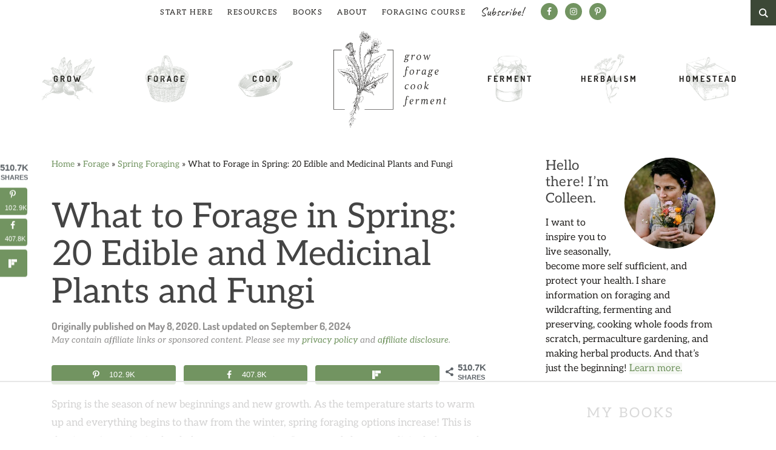

--- FILE ---
content_type: text/html; charset=UTF-8
request_url: https://www.growforagecookferment.com/what-to-forage-in-spring/?fbclid=IwAR22-iIpvM7iFhOhTm7WyN_e1r-tShG7cMytlRaaJ_1Sz0hcUjVoQzxCG8I
body_size: 104530
content:
<!DOCTYPE html>
<html lang="en-US">
<head ><meta charset="UTF-8" /><script>if(navigator.userAgent.match(/MSIE|Internet Explorer/i)||navigator.userAgent.match(/Trident\/7\..*?rv:11/i)){var href=document.location.href;if(!href.match(/[?&]nowprocket/)){if(href.indexOf("?")==-1){if(href.indexOf("#")==-1){document.location.href=href+"?nowprocket=1"}else{document.location.href=href.replace("#","?nowprocket=1#")}}else{if(href.indexOf("#")==-1){document.location.href=href+"&nowprocket=1"}else{document.location.href=href.replace("#","&nowprocket=1#")}}}}</script><script>(()=>{class RocketLazyLoadScripts{constructor(){this.v="2.0.4",this.userEvents=["keydown","keyup","mousedown","mouseup","mousemove","mouseover","mouseout","touchmove","touchstart","touchend","touchcancel","wheel","click","dblclick","input"],this.attributeEvents=["onblur","onclick","oncontextmenu","ondblclick","onfocus","onmousedown","onmouseenter","onmouseleave","onmousemove","onmouseout","onmouseover","onmouseup","onmousewheel","onscroll","onsubmit"]}async t(){this.i(),this.o(),/iP(ad|hone)/.test(navigator.userAgent)&&this.h(),this.u(),this.l(this),this.m(),this.k(this),this.p(this),this._(),await Promise.all([this.R(),this.L()]),this.lastBreath=Date.now(),this.S(this),this.P(),this.D(),this.O(),this.M(),await this.C(this.delayedScripts.normal),await this.C(this.delayedScripts.defer),await this.C(this.delayedScripts.async),await this.T(),await this.F(),await this.j(),await this.A(),window.dispatchEvent(new Event("rocket-allScriptsLoaded")),this.everythingLoaded=!0,this.lastTouchEnd&&await new Promise(t=>setTimeout(t,500-Date.now()+this.lastTouchEnd)),this.I(),this.H(),this.U(),this.W()}i(){this.CSPIssue=sessionStorage.getItem("rocketCSPIssue"),document.addEventListener("securitypolicyviolation",t=>{this.CSPIssue||"script-src-elem"!==t.violatedDirective||"data"!==t.blockedURI||(this.CSPIssue=!0,sessionStorage.setItem("rocketCSPIssue",!0))},{isRocket:!0})}o(){window.addEventListener("pageshow",t=>{this.persisted=t.persisted,this.realWindowLoadedFired=!0},{isRocket:!0}),window.addEventListener("pagehide",()=>{this.onFirstUserAction=null},{isRocket:!0})}h(){let t;function e(e){t=e}window.addEventListener("touchstart",e,{isRocket:!0}),window.addEventListener("touchend",function i(o){o.changedTouches[0]&&t.changedTouches[0]&&Math.abs(o.changedTouches[0].pageX-t.changedTouches[0].pageX)<10&&Math.abs(o.changedTouches[0].pageY-t.changedTouches[0].pageY)<10&&o.timeStamp-t.timeStamp<200&&(window.removeEventListener("touchstart",e,{isRocket:!0}),window.removeEventListener("touchend",i,{isRocket:!0}),"INPUT"===o.target.tagName&&"text"===o.target.type||(o.target.dispatchEvent(new TouchEvent("touchend",{target:o.target,bubbles:!0})),o.target.dispatchEvent(new MouseEvent("mouseover",{target:o.target,bubbles:!0})),o.target.dispatchEvent(new PointerEvent("click",{target:o.target,bubbles:!0,cancelable:!0,detail:1,clientX:o.changedTouches[0].clientX,clientY:o.changedTouches[0].clientY})),event.preventDefault()))},{isRocket:!0})}q(t){this.userActionTriggered||("mousemove"!==t.type||this.firstMousemoveIgnored?"keyup"===t.type||"mouseover"===t.type||"mouseout"===t.type||(this.userActionTriggered=!0,this.onFirstUserAction&&this.onFirstUserAction()):this.firstMousemoveIgnored=!0),"click"===t.type&&t.preventDefault(),t.stopPropagation(),t.stopImmediatePropagation(),"touchstart"===this.lastEvent&&"touchend"===t.type&&(this.lastTouchEnd=Date.now()),"click"===t.type&&(this.lastTouchEnd=0),this.lastEvent=t.type,t.composedPath&&t.composedPath()[0].getRootNode()instanceof ShadowRoot&&(t.rocketTarget=t.composedPath()[0]),this.savedUserEvents.push(t)}u(){this.savedUserEvents=[],this.userEventHandler=this.q.bind(this),this.userEvents.forEach(t=>window.addEventListener(t,this.userEventHandler,{passive:!1,isRocket:!0})),document.addEventListener("visibilitychange",this.userEventHandler,{isRocket:!0})}U(){this.userEvents.forEach(t=>window.removeEventListener(t,this.userEventHandler,{passive:!1,isRocket:!0})),document.removeEventListener("visibilitychange",this.userEventHandler,{isRocket:!0}),this.savedUserEvents.forEach(t=>{(t.rocketTarget||t.target).dispatchEvent(new window[t.constructor.name](t.type,t))})}m(){const t="return false",e=Array.from(this.attributeEvents,t=>"data-rocket-"+t),i="["+this.attributeEvents.join("],[")+"]",o="[data-rocket-"+this.attributeEvents.join("],[data-rocket-")+"]",s=(e,i,o)=>{o&&o!==t&&(e.setAttribute("data-rocket-"+i,o),e["rocket"+i]=new Function("event",o),e.setAttribute(i,t))};new MutationObserver(t=>{for(const n of t)"attributes"===n.type&&(n.attributeName.startsWith("data-rocket-")||this.everythingLoaded?n.attributeName.startsWith("data-rocket-")&&this.everythingLoaded&&this.N(n.target,n.attributeName.substring(12)):s(n.target,n.attributeName,n.target.getAttribute(n.attributeName))),"childList"===n.type&&n.addedNodes.forEach(t=>{if(t.nodeType===Node.ELEMENT_NODE)if(this.everythingLoaded)for(const i of[t,...t.querySelectorAll(o)])for(const t of i.getAttributeNames())e.includes(t)&&this.N(i,t.substring(12));else for(const e of[t,...t.querySelectorAll(i)])for(const t of e.getAttributeNames())this.attributeEvents.includes(t)&&s(e,t,e.getAttribute(t))})}).observe(document,{subtree:!0,childList:!0,attributeFilter:[...this.attributeEvents,...e]})}I(){this.attributeEvents.forEach(t=>{document.querySelectorAll("[data-rocket-"+t+"]").forEach(e=>{this.N(e,t)})})}N(t,e){const i=t.getAttribute("data-rocket-"+e);i&&(t.setAttribute(e,i),t.removeAttribute("data-rocket-"+e))}k(t){Object.defineProperty(HTMLElement.prototype,"onclick",{get(){return this.rocketonclick||null},set(e){this.rocketonclick=e,this.setAttribute(t.everythingLoaded?"onclick":"data-rocket-onclick","this.rocketonclick(event)")}})}S(t){function e(e,i){let o=e[i];e[i]=null,Object.defineProperty(e,i,{get:()=>o,set(s){t.everythingLoaded?o=s:e["rocket"+i]=o=s}})}e(document,"onreadystatechange"),e(window,"onload"),e(window,"onpageshow");try{Object.defineProperty(document,"readyState",{get:()=>t.rocketReadyState,set(e){t.rocketReadyState=e},configurable:!0}),document.readyState="loading"}catch(t){console.log("WPRocket DJE readyState conflict, bypassing")}}l(t){this.originalAddEventListener=EventTarget.prototype.addEventListener,this.originalRemoveEventListener=EventTarget.prototype.removeEventListener,this.savedEventListeners=[],EventTarget.prototype.addEventListener=function(e,i,o){o&&o.isRocket||!t.B(e,this)&&!t.userEvents.includes(e)||t.B(e,this)&&!t.userActionTriggered||e.startsWith("rocket-")||t.everythingLoaded?t.originalAddEventListener.call(this,e,i,o):(t.savedEventListeners.push({target:this,remove:!1,type:e,func:i,options:o}),"mouseenter"!==e&&"mouseleave"!==e||t.originalAddEventListener.call(this,e,t.savedUserEvents.push,o))},EventTarget.prototype.removeEventListener=function(e,i,o){o&&o.isRocket||!t.B(e,this)&&!t.userEvents.includes(e)||t.B(e,this)&&!t.userActionTriggered||e.startsWith("rocket-")||t.everythingLoaded?t.originalRemoveEventListener.call(this,e,i,o):t.savedEventListeners.push({target:this,remove:!0,type:e,func:i,options:o})}}J(t,e){this.savedEventListeners=this.savedEventListeners.filter(i=>{let o=i.type,s=i.target||window;return e!==o||t!==s||(this.B(o,s)&&(i.type="rocket-"+o),this.$(i),!1)})}H(){EventTarget.prototype.addEventListener=this.originalAddEventListener,EventTarget.prototype.removeEventListener=this.originalRemoveEventListener,this.savedEventListeners.forEach(t=>this.$(t))}$(t){t.remove?this.originalRemoveEventListener.call(t.target,t.type,t.func,t.options):this.originalAddEventListener.call(t.target,t.type,t.func,t.options)}p(t){let e;function i(e){return t.everythingLoaded?e:e.split(" ").map(t=>"load"===t||t.startsWith("load.")?"rocket-jquery-load":t).join(" ")}function o(o){function s(e){const s=o.fn[e];o.fn[e]=o.fn.init.prototype[e]=function(){return this[0]===window&&t.userActionTriggered&&("string"==typeof arguments[0]||arguments[0]instanceof String?arguments[0]=i(arguments[0]):"object"==typeof arguments[0]&&Object.keys(arguments[0]).forEach(t=>{const e=arguments[0][t];delete arguments[0][t],arguments[0][i(t)]=e})),s.apply(this,arguments),this}}if(o&&o.fn&&!t.allJQueries.includes(o)){const e={DOMContentLoaded:[],"rocket-DOMContentLoaded":[]};for(const t in e)document.addEventListener(t,()=>{e[t].forEach(t=>t())},{isRocket:!0});o.fn.ready=o.fn.init.prototype.ready=function(i){function s(){parseInt(o.fn.jquery)>2?setTimeout(()=>i.bind(document)(o)):i.bind(document)(o)}return"function"==typeof i&&(t.realDomReadyFired?!t.userActionTriggered||t.fauxDomReadyFired?s():e["rocket-DOMContentLoaded"].push(s):e.DOMContentLoaded.push(s)),o([])},s("on"),s("one"),s("off"),t.allJQueries.push(o)}e=o}t.allJQueries=[],o(window.jQuery),Object.defineProperty(window,"jQuery",{get:()=>e,set(t){o(t)}})}P(){const t=new Map;document.write=document.writeln=function(e){const i=document.currentScript,o=document.createRange(),s=i.parentElement;let n=t.get(i);void 0===n&&(n=i.nextSibling,t.set(i,n));const c=document.createDocumentFragment();o.setStart(c,0),c.appendChild(o.createContextualFragment(e)),s.insertBefore(c,n)}}async R(){return new Promise(t=>{this.userActionTriggered?t():this.onFirstUserAction=t})}async L(){return new Promise(t=>{document.addEventListener("DOMContentLoaded",()=>{this.realDomReadyFired=!0,t()},{isRocket:!0})})}async j(){return this.realWindowLoadedFired?Promise.resolve():new Promise(t=>{window.addEventListener("load",t,{isRocket:!0})})}M(){this.pendingScripts=[];this.scriptsMutationObserver=new MutationObserver(t=>{for(const e of t)e.addedNodes.forEach(t=>{"SCRIPT"!==t.tagName||t.noModule||t.isWPRocket||this.pendingScripts.push({script:t,promise:new Promise(e=>{const i=()=>{const i=this.pendingScripts.findIndex(e=>e.script===t);i>=0&&this.pendingScripts.splice(i,1),e()};t.addEventListener("load",i,{isRocket:!0}),t.addEventListener("error",i,{isRocket:!0}),setTimeout(i,1e3)})})})}),this.scriptsMutationObserver.observe(document,{childList:!0,subtree:!0})}async F(){await this.X(),this.pendingScripts.length?(await this.pendingScripts[0].promise,await this.F()):this.scriptsMutationObserver.disconnect()}D(){this.delayedScripts={normal:[],async:[],defer:[]},document.querySelectorAll("script[type$=rocketlazyloadscript]").forEach(t=>{t.hasAttribute("data-rocket-src")?t.hasAttribute("async")&&!1!==t.async?this.delayedScripts.async.push(t):t.hasAttribute("defer")&&!1!==t.defer||"module"===t.getAttribute("data-rocket-type")?this.delayedScripts.defer.push(t):this.delayedScripts.normal.push(t):this.delayedScripts.normal.push(t)})}async _(){await this.L();let t=[];document.querySelectorAll("script[type$=rocketlazyloadscript][data-rocket-src]").forEach(e=>{let i=e.getAttribute("data-rocket-src");if(i&&!i.startsWith("data:")){i.startsWith("//")&&(i=location.protocol+i);try{const o=new URL(i).origin;o!==location.origin&&t.push({src:o,crossOrigin:e.crossOrigin||"module"===e.getAttribute("data-rocket-type")})}catch(t){}}}),t=[...new Map(t.map(t=>[JSON.stringify(t),t])).values()],this.Y(t,"preconnect")}async G(t){if(await this.K(),!0!==t.noModule||!("noModule"in HTMLScriptElement.prototype))return new Promise(e=>{let i;function o(){(i||t).setAttribute("data-rocket-status","executed"),e()}try{if(navigator.userAgent.includes("Firefox/")||""===navigator.vendor||this.CSPIssue)i=document.createElement("script"),[...t.attributes].forEach(t=>{let e=t.nodeName;"type"!==e&&("data-rocket-type"===e&&(e="type"),"data-rocket-src"===e&&(e="src"),i.setAttribute(e,t.nodeValue))}),t.text&&(i.text=t.text),t.nonce&&(i.nonce=t.nonce),i.hasAttribute("src")?(i.addEventListener("load",o,{isRocket:!0}),i.addEventListener("error",()=>{i.setAttribute("data-rocket-status","failed-network"),e()},{isRocket:!0}),setTimeout(()=>{i.isConnected||e()},1)):(i.text=t.text,o()),i.isWPRocket=!0,t.parentNode.replaceChild(i,t);else{const i=t.getAttribute("data-rocket-type"),s=t.getAttribute("data-rocket-src");i?(t.type=i,t.removeAttribute("data-rocket-type")):t.removeAttribute("type"),t.addEventListener("load",o,{isRocket:!0}),t.addEventListener("error",i=>{this.CSPIssue&&i.target.src.startsWith("data:")?(console.log("WPRocket: CSP fallback activated"),t.removeAttribute("src"),this.G(t).then(e)):(t.setAttribute("data-rocket-status","failed-network"),e())},{isRocket:!0}),s?(t.fetchPriority="high",t.removeAttribute("data-rocket-src"),t.src=s):t.src="data:text/javascript;base64,"+window.btoa(unescape(encodeURIComponent(t.text)))}}catch(i){t.setAttribute("data-rocket-status","failed-transform"),e()}});t.setAttribute("data-rocket-status","skipped")}async C(t){const e=t.shift();return e?(e.isConnected&&await this.G(e),this.C(t)):Promise.resolve()}O(){this.Y([...this.delayedScripts.normal,...this.delayedScripts.defer,...this.delayedScripts.async],"preload")}Y(t,e){this.trash=this.trash||[];let i=!0;var o=document.createDocumentFragment();t.forEach(t=>{const s=t.getAttribute&&t.getAttribute("data-rocket-src")||t.src;if(s&&!s.startsWith("data:")){const n=document.createElement("link");n.href=s,n.rel=e,"preconnect"!==e&&(n.as="script",n.fetchPriority=i?"high":"low"),t.getAttribute&&"module"===t.getAttribute("data-rocket-type")&&(n.crossOrigin=!0),t.crossOrigin&&(n.crossOrigin=t.crossOrigin),t.integrity&&(n.integrity=t.integrity),t.nonce&&(n.nonce=t.nonce),o.appendChild(n),this.trash.push(n),i=!1}}),document.head.appendChild(o)}W(){this.trash.forEach(t=>t.remove())}async T(){try{document.readyState="interactive"}catch(t){}this.fauxDomReadyFired=!0;try{await this.K(),this.J(document,"readystatechange"),document.dispatchEvent(new Event("rocket-readystatechange")),await this.K(),document.rocketonreadystatechange&&document.rocketonreadystatechange(),await this.K(),this.J(document,"DOMContentLoaded"),document.dispatchEvent(new Event("rocket-DOMContentLoaded")),await this.K(),this.J(window,"DOMContentLoaded"),window.dispatchEvent(new Event("rocket-DOMContentLoaded"))}catch(t){console.error(t)}}async A(){try{document.readyState="complete"}catch(t){}try{await this.K(),this.J(document,"readystatechange"),document.dispatchEvent(new Event("rocket-readystatechange")),await this.K(),document.rocketonreadystatechange&&document.rocketonreadystatechange(),await this.K(),this.J(window,"load"),window.dispatchEvent(new Event("rocket-load")),await this.K(),window.rocketonload&&window.rocketonload(),await this.K(),this.allJQueries.forEach(t=>t(window).trigger("rocket-jquery-load")),await this.K(),this.J(window,"pageshow");const t=new Event("rocket-pageshow");t.persisted=this.persisted,window.dispatchEvent(t),await this.K(),window.rocketonpageshow&&window.rocketonpageshow({persisted:this.persisted})}catch(t){console.error(t)}}async K(){Date.now()-this.lastBreath>45&&(await this.X(),this.lastBreath=Date.now())}async X(){return document.hidden?new Promise(t=>setTimeout(t)):new Promise(t=>requestAnimationFrame(t))}B(t,e){return e===document&&"readystatechange"===t||(e===document&&"DOMContentLoaded"===t||(e===window&&"DOMContentLoaded"===t||(e===window&&"load"===t||e===window&&"pageshow"===t)))}static run(){(new RocketLazyLoadScripts).t()}}RocketLazyLoadScripts.run()})();</script>

<meta name="viewport" content="width=device-width, initial-scale=1" />
<script data-no-optimize="1" data-cfasync="false">!function(){"use strict";const t={adt_ei:{identityApiKey:"plainText",source:"url",type:"plaintext",priority:1},adt_eih:{identityApiKey:"sha256",source:"urlh",type:"hashed",priority:2},sh_kit:{identityApiKey:"sha256",source:"urlhck",type:"hashed",priority:3}},e=Object.keys(t);function i(t){return function(t){const e=t.match(/((?=([a-z0-9._!#$%+^&*()[\]<>-]+))\2@[a-z0-9._-]+\.[a-z0-9._-]+)/gi);return e?e[0]:""}(function(t){return t.replace(/\s/g,"")}(t.toLowerCase()))}!async function(){const n=new URL(window.location.href),o=n.searchParams;let a=null;const r=Object.entries(t).sort(([,t],[,e])=>t.priority-e.priority).map(([t])=>t);for(const e of r){const n=o.get(e),r=t[e];if(!n||!r)continue;const c=decodeURIComponent(n),d="plaintext"===r.type&&i(c),s="hashed"===r.type&&c;if(d||s){a={value:c,config:r};break}}if(a){const{value:t,config:e}=a;window.adthrive=window.adthrive||{},window.adthrive.cmd=window.adthrive.cmd||[],window.adthrive.cmd.push(function(){window.adthrive.identityApi({source:e.source,[e.identityApiKey]:t},({success:i,data:n})=>{i?window.adthrive.log("info","Plugin","detectEmails",`Identity API called with ${e.type} email: ${t}`,n):window.adthrive.log("warning","Plugin","detectEmails",`Failed to call Identity API with ${e.type} email: ${t}`,n)})})}!function(t,e){const i=new URL(e);t.forEach(t=>i.searchParams.delete(t)),history.replaceState(null,"",i.toString())}(e,n)}()}();
</script><meta name='robots' content='index, follow, max-image-preview:large, max-snippet:-1, max-video-preview:-1' />
	<style></style>
	<style data-no-optimize="1" data-cfasync="false"></style>
<script data-no-optimize="1" data-cfasync="false">
	window.adthriveCLS = {
		enabledLocations: ['Content', 'Recipe'],
		injectedSlots: [],
		injectedFromPlugin: true,
		branch: '2df777a',bucket: 'prod',			};
	window.adthriveCLS.siteAds = {"betaTester":false,"targeting":[{"value":"5733913b9b47b9d4313df01d","key":"siteId"},{"value":"6233884d02ac9a708817f14c","key":"organizationId"},{"value":"Grow Forage Cook Ferment","key":"siteName"},{"value":"AdThrive Edge","key":"service"},{"value":"on","key":"bidding"},{"value":["Green Living","Gardening","Food"],"key":"verticals"}],"siteUrl":"http://www.growforagecookferment.com","siteId":"5733913b9b47b9d4313df01d","siteName":"Grow Forage Cook Ferment","breakpoints":{"tablet":768,"desktop":1024},"cloudflare":{"version":"1.0.0"},"adUnits":[{"sequence":1,"thirdPartyAdUnitName":null,"targeting":[{"value":["Sidebar"],"key":"location"}],"devices":["desktop"],"name":"Sidebar_1","sticky":false,"location":"Sidebar","dynamic":{"pageSelector":"body:not(.postid-5696)","spacing":0,"max":1,"lazyMax":null,"enable":true,"lazy":false,"elementSelector":".sidebar-primary > #featured-post-34","skip":0,"classNames":[],"position":"beforebegin","every":1,"enabled":true},"stickyOverlapSelector":"","adSizes":[[160,600],[336,280],[320,50],[300,600],[250,250],[1,1],[320,100],[300,1050],[300,50],[300,420],[300,250]],"priority":299,"autosize":true},{"sequence":9,"thirdPartyAdUnitName":null,"targeting":[{"value":["Sidebar"],"key":"location"},{"value":true,"key":"sticky"}],"devices":["desktop"],"name":"Sidebar_9","sticky":true,"location":"Sidebar","dynamic":{"pageSelector":"body:not(.postid-5696)","spacing":0,"max":1,"lazyMax":null,"enable":true,"lazy":false,"elementSelector":".sidebar-primary","skip":0,"classNames":[],"position":"beforeend","every":1,"enabled":true},"stickyOverlapSelector":".footer-widgets","adSizes":[[160,600],[336,280],[320,50],[300,600],[250,250],[1,1],[320,100],[300,1050],[300,50],[300,420],[300,250]],"priority":291,"autosize":true},{"sequence":null,"thirdPartyAdUnitName":null,"targeting":[{"value":["Content"],"key":"location"}],"devices":["desktop"],"name":"Content","sticky":false,"location":"Content","dynamic":{"pageSelector":"body:not(.postid-5696):not(.page):not(.category), body.single","spacing":1,"max":4,"lazyMax":8,"enable":true,"lazy":true,"elementSelector":".content .entry-content > *:not(.wprm-recipe-container):not(h2):not(h3):not(.wprm-recipe):not(span):not(.dpsp-post-pinterest-image-hidden), .tve-tl-cnt-wrap > *:not(h2):not(h3):not(.wprm-recipe):not(span):not(.dpsp-post-pinterest-image-hidden):not(.wprm-recipe-container)","skip":6,"classNames":[],"position":"afterend","every":1,"enabled":true},"stickyOverlapSelector":"","adSizes":[[728,90],[336,280],[320,50],[468,60],[970,90],[250,250],[1,1],[320,100],[970,250],[1,2],[300,50],[300,300],[552,334],[728,250],[300,250]],"priority":199,"autosize":true},{"sequence":null,"thirdPartyAdUnitName":null,"targeting":[{"value":["Content"],"key":"location"}],"devices":["desktop"],"name":"Content","sticky":false,"location":"Content","dynamic":{"pageSelector":"body.page:not(.home)","spacing":0,"max":3,"lazyMax":null,"enable":true,"lazy":false,"elementSelector":"article","skip":2,"classNames":[],"position":"afterend","every":2,"enabled":true},"stickyOverlapSelector":"","adSizes":[[728,90],[336,280],[320,50],[468,60],[970,90],[250,250],[1,1],[320,100],[970,250],[1,2],[300,50],[300,300],[552,334],[728,250],[300,250]],"priority":199,"autosize":true},{"sequence":null,"thirdPartyAdUnitName":null,"targeting":[{"value":["Content"],"key":"location"}],"devices":["tablet","phone"],"name":"Content","sticky":false,"location":"Content","dynamic":{"pageSelector":"body.blog, body.search, body.archive","spacing":0,"max":4,"lazyMax":5,"enable":true,"lazy":true,"elementSelector":".content article","skip":1,"classNames":[],"position":"afterend","every":2,"enabled":true},"stickyOverlapSelector":"","adSizes":[[728,90],[336,280],[320,50],[468,60],[970,90],[250,250],[1,1],[320,100],[970,250],[1,2],[300,50],[300,300],[552,334],[728,250],[300,250]],"priority":199,"autosize":true},{"sequence":null,"thirdPartyAdUnitName":null,"targeting":[{"value":["Content"],"key":"location"}],"devices":["tablet"],"name":"Content","sticky":false,"location":"Content","dynamic":{"pageSelector":"body:not(.postid-5696):not(.category).single, body:not(.postid-5696):not(.category).page","spacing":0.7,"max":4,"lazyMax":8,"enable":true,"lazy":true,"elementSelector":".content .entry-content > *:not(.wprm-recipe-container):not(h2):not(h3):not(.wprm-recipe):not(span):not(.dpsp-post-pinterest-image-hidden), .tve-tl-cnt-wrap > *:not(h2):not(h3):not(.wprm-recipe):not(span):not(.dpsp-post-pinterest-image-hidden):not(.wprm-recipe-container)","skip":3,"classNames":[],"position":"afterend","every":1,"enabled":true},"stickyOverlapSelector":"","adSizes":[[728,90],[336,280],[320,50],[468,60],[970,90],[250,250],[1,1],[320,100],[970,250],[1,2],[300,50],[300,300],[552,334],[728,250],[300,250]],"priority":199,"autosize":true},{"sequence":null,"thirdPartyAdUnitName":null,"targeting":[{"value":["Content"],"key":"location"}],"devices":["phone"],"name":"Content","sticky":false,"location":"Content","dynamic":{"pageSelector":"body:not(.postid-5696):not(.category).single, body:not(.postid-5696):not(.category).page","spacing":1,"max":4,"lazyMax":8,"enable":true,"lazy":true,"elementSelector":".content .entry-content > *:not(.wprm-recipe-container):not(h2):not(h3):not(.wprm-recipe):not(span):not(.dpsp-post-pinterest-image-hidden), .tve-tl-cnt-wrap > *:not(h2):not(h3):not(.wprm-recipe):not(span):not(.dpsp-post-pinterest-image-hidden):not(.wprm-recipe-container)","skip":5,"classNames":[],"position":"afterend","every":1,"enabled":true},"stickyOverlapSelector":"","adSizes":[[728,90],[336,280],[320,50],[468,60],[970,90],[250,250],[1,1],[320,100],[970,250],[1,2],[300,50],[300,300],[552,334],[728,250],[300,250]],"priority":199,"autosize":true},{"sequence":null,"thirdPartyAdUnitName":null,"targeting":[{"value":["Content"],"key":"location"}],"devices":["phone"],"name":"Content","sticky":false,"location":"Content","dynamic":{"pageSelector":"body.page-id-18545","spacing":0,"max":3,"lazyMax":null,"enable":true,"lazy":false,"elementSelector":".site-inner > .wp-block-image.is-style-rounded, .site-inner > .wp-block-buttons > .wp-block-button","skip":5,"classNames":[],"position":"afterend","every":5,"enabled":true},"stickyOverlapSelector":"","adSizes":[[728,90],[336,280],[320,50],[468,60],[970,90],[250,250],[1,1],[320,100],[970,250],[1,2],[300,50],[300,300],[552,334],[728,250],[300,250]],"priority":199,"autosize":true},{"sequence":null,"thirdPartyAdUnitName":null,"targeting":[{"value":["Recipe"],"key":"location"}],"devices":["tablet","desktop"],"name":"Recipe","sticky":false,"location":"Recipe","dynamic":{"pageSelector":"","spacing":0.7,"max":2,"lazyMax":97,"enable":true,"lazy":true,"elementSelector":".wprm-recipe-ingredients-container li, .wprm-recipe-instructions-container li","skip":0,"classNames":[],"position":"beforebegin","every":1,"enabled":true},"stickyOverlapSelector":"","adSizes":[[320,50],[250,250],[1,1],[320,100],[1,2],[300,50],[320,300],[300,390],[300,250]],"priority":-101,"autosize":true},{"sequence":1,"thirdPartyAdUnitName":null,"targeting":[{"value":["Recipe"],"key":"location"}],"devices":["phone"],"name":"Recipe_1","sticky":false,"location":"Recipe","dynamic":{"pageSelector":"","spacing":0,"max":0,"lazyMax":1,"enable":true,"lazy":true,"elementSelector":".wprm-recipe-ingredients-container","skip":0,"classNames":[],"position":"beforebegin","every":1,"enabled":true},"stickyOverlapSelector":"","adSizes":[[320,50],[250,250],[1,1],[320,100],[1,2],[300,50],[320,300],[300,390],[300,250]],"priority":-101,"autosize":true},{"sequence":2,"thirdPartyAdUnitName":null,"targeting":[{"value":["Recipe"],"key":"location"}],"devices":["phone"],"name":"Recipe_2","sticky":false,"location":"Recipe","dynamic":{"pageSelector":"","spacing":0,"max":1,"lazyMax":0,"enable":true,"lazy":false,"elementSelector":".wprm-recipe-instructions-container","skip":0,"classNames":[],"position":"beforebegin","every":1,"enabled":true},"stickyOverlapSelector":"","adSizes":[[320,50],[250,250],[1,1],[320,100],[1,2],[300,50],[320,300],[300,390],[300,250]],"priority":-102,"autosize":true},{"sequence":2,"thirdPartyAdUnitName":null,"targeting":[{"value":["Recipe"],"key":"location"}],"devices":["phone"],"name":"Recipe_2","sticky":false,"location":"Recipe","dynamic":{"pageSelector":"","spacing":1,"max":0,"lazyMax":98,"enable":true,"lazy":true,"elementSelector":".wprm-recipe-instructions-container","skip":0,"classNames":[],"position":"afterend","every":1,"enabled":true},"stickyOverlapSelector":"","adSizes":[[320,50],[250,250],[1,1],[320,100],[1,2],[300,50],[320,300],[300,390],[300,250]],"priority":-102,"autosize":true},{"sequence":null,"thirdPartyAdUnitName":null,"targeting":[{"value":["Recipe"],"key":"location"}],"devices":["tablet","desktop"],"name":"Recipe","sticky":false,"location":"Recipe","dynamic":{"pageSelector":"","spacing":0,"max":1,"lazyMax":null,"enable":true,"lazy":false,"elementSelector":".cookbook-title-ingredients","skip":0,"classNames":[],"position":"afterbegin","every":1,"enabled":true},"stickyOverlapSelector":"","adSizes":[[320,50],[250,250],[1,1],[320,100],[1,2],[300,50],[320,300],[300,390],[300,250]],"priority":-101,"autosize":true},{"sequence":2,"thirdPartyAdUnitName":null,"targeting":[{"value":["Recipe"],"key":"location"}],"devices":["tablet","desktop"],"name":"Recipe_2","sticky":false,"location":"Recipe","dynamic":{"pageSelector":"","spacing":0,"max":1,"lazyMax":97,"enable":true,"lazy":true,"elementSelector":".cookbook-title-instructions li:last-of-type","skip":0,"classNames":[],"position":"beforebegin","every":1,"enabled":true},"stickyOverlapSelector":"","adSizes":[[320,50],[250,250],[1,1],[320,100],[1,2],[300,50],[320,300],[300,390],[300,250]],"priority":-102,"autosize":true},{"sequence":3,"thirdPartyAdUnitName":null,"targeting":[{"value":["Recipe"],"key":"location"}],"devices":["phone"],"name":"Recipe_3","sticky":false,"location":"Recipe","dynamic":{"pageSelector":"","spacing":0,"max":0,"lazyMax":1,"enable":true,"lazy":true,"elementSelector":".cookbook-container-ingredients","skip":0,"classNames":[],"position":"beforebegin","every":1,"enabled":true},"stickyOverlapSelector":"","adSizes":[[320,50],[250,250],[1,1],[320,100],[1,2],[300,50],[320,300],[300,390],[300,250]],"priority":-103,"autosize":true},{"sequence":null,"thirdPartyAdUnitName":null,"targeting":[{"value":["Recipe"],"key":"location"}],"devices":["phone"],"name":"Recipe","sticky":false,"location":"Recipe","dynamic":{"pageSelector":"","spacing":0,"max":1,"lazyMax":null,"enable":true,"lazy":false,"elementSelector":".cookbook-container-instructions","skip":0,"classNames":[],"position":"beforebegin","every":1,"enabled":true},"stickyOverlapSelector":"","adSizes":[[320,50],[250,250],[1,1],[320,100],[1,2],[300,50],[320,300],[300,390],[300,250]],"priority":-101,"autosize":true},{"sequence":2,"thirdPartyAdUnitName":null,"targeting":[{"value":["Recipe"],"key":"location"}],"devices":["phone"],"name":"Recipe_2","sticky":false,"location":"Recipe","dynamic":{"pageSelector":"","spacing":0,"max":0,"lazyMax":98,"enable":true,"lazy":true,"elementSelector":".cookbook-container-instructions","skip":0,"classNames":[],"position":"afterend","every":1,"enabled":true},"stickyOverlapSelector":"","adSizes":[[320,50],[250,250],[1,1],[320,100],[1,2],[300,50],[320,300],[300,390],[300,250]],"priority":-102,"autosize":true},{"sequence":null,"thirdPartyAdUnitName":null,"targeting":[{"value":["Below Post"],"key":"location"}],"devices":["phone","tablet","desktop"],"name":"Below_Post","sticky":false,"location":"Below Post","dynamic":{"pageSelector":"body.single","spacing":0,"max":0,"lazyMax":1,"enable":true,"lazy":true,"elementSelector":"#comments","skip":0,"classNames":[],"position":"beforebegin","every":1,"enabled":true},"stickyOverlapSelector":"","adSizes":[[728,90],[336,280],[320,50],[468,60],[250,250],[1,1],[320,100],[300,250],[970,250],[728,250]],"priority":99,"autosize":true},{"sequence":null,"thirdPartyAdUnitName":null,"targeting":[{"value":["Footer"],"key":"location"},{"value":true,"key":"sticky"}],"devices":["desktop"],"name":"Footer","sticky":true,"location":"Footer","dynamic":{"pageSelector":"body:not(.postid-5696)","spacing":0,"max":1,"lazyMax":null,"enable":true,"lazy":false,"elementSelector":"body","skip":0,"classNames":[],"position":"beforeend","every":1,"enabled":true},"stickyOverlapSelector":"","adSizes":[[320,50],[320,100],[728,90],[970,90],[468,60],[1,1],[300,50]],"priority":-1,"autosize":true},{"sequence":null,"thirdPartyAdUnitName":null,"targeting":[{"value":["Footer"],"key":"location"},{"value":true,"key":"sticky"}],"devices":["tablet","phone"],"name":"Footer","sticky":true,"location":"Footer","dynamic":{"pageSelector":"body:not(.postid-5696)","spacing":0,"max":1,"lazyMax":null,"enable":true,"lazy":false,"elementSelector":"body","skip":0,"classNames":[],"position":"beforeend","every":1,"enabled":true},"stickyOverlapSelector":"","adSizes":[[320,50],[468,60],[728,90],[970,90],[300,50],[1,1]],"priority":-1,"autosize":true}],"adDensityLayout":{"mobile":{"adDensity":0.2,"onePerViewport":false},"pageOverrides":[{"mobile":{"adDensity":0.2,"onePerViewport":false},"note":null,"pageSelector":"body.page:not(.home)","desktop":{"adDensity":0.2,"onePerViewport":false}},{"mobile":{"adDensity":0.2,"onePerViewport":false},"note":null,"pageSelector":"body:not(.postid-5696):not(.page):not(.category), body.single","desktop":{"adDensity":0.2,"onePerViewport":false}},{"mobile":{"adDensity":0.2,"onePerViewport":false},"note":null,"pageSelector":"body.blog, body.search, body.archive","desktop":{"adDensity":0.2,"onePerViewport":false}},{"mobile":{"adDensity":0.2,"onePerViewport":false},"note":null,"pageSelector":"body.home","desktop":{"adDensity":0.2,"onePerViewport":false}},{"mobile":{"adDensity":0.2,"onePerViewport":false},"note":null,"pageSelector":"body.page-id-18545","desktop":{"adDensity":0.2,"onePerViewport":false}},{"mobile":{"adDensity":0.2,"onePerViewport":false},"note":null,"pageSelector":"body:not(.postid-5696):not(.category).single, body:not(.postid-5696):not(.category).page","desktop":{"adDensity":0.2,"onePerViewport":false}}],"desktop":{"adDensity":0.2,"onePerViewport":false}},"adDensityEnabled":true,"siteExperiments":[],"adTypes":{"sponsorTileDesktop":true,"interscrollerDesktop":true,"nativeBelowPostDesktop":true,"miniscroller":true,"largeFormatsMobile":true,"nativeMobileContent":true,"inRecipeRecommendationMobile":true,"nativeMobileRecipe":true,"sponsorTileMobile":true,"expandableCatalogAdsMobile":false,"frameAdsMobile":true,"outstreamMobile":true,"nativeHeaderMobile":true,"frameAdsDesktop":true,"inRecipeRecommendationDesktop":true,"expandableFooterDesktop":true,"nativeDesktopContent":true,"outstreamDesktop":true,"animatedFooter":true,"skylineHeader":false,"expandableFooter":true,"nativeDesktopSidebar":true,"videoFootersMobile":true,"videoFootersDesktop":true,"interscroller":true,"nativeDesktopRecipe":true,"nativeHeaderDesktop":true,"nativeBelowPostMobile":true,"expandableCatalogAdsDesktop":false,"largeFormatsDesktop":true},"adOptions":{"theTradeDesk":true,"rtbhouse":true,"undertone":true,"sidebarConfig":{"dynamicStickySidebar":{"minHeight":1800,"enabled":true,"blockedSelectors":[]}},"footerCloseButton":true,"teads":true,"seedtag":true,"pmp":true,"thirtyThreeAcross":true,"sharethrough":true,"optimizeVideoPlayersForEarnings":true,"removeVideoTitleWrapper":true,"pubMatic":true,"contentTermsFooterEnabled":true,"infiniteScroll":false,"longerVideoAdPod":true,"yahoossp":true,"spa":false,"stickyContainerConfig":{"recipeDesktop":{"minHeight":null,"enabled":false},"blockedSelectors":[],"stickyHeaderSelectors":[],"content":{"minHeight":null,"enabled":false},"recipeMobile":{"minHeight":null,"enabled":false}},"sonobi":true,"gatedPrint":{"printClasses":[],"siteEmailServiceProviderId":null,"defaultOptIn":false,"closeButtonEnabled":false,"enabled":false,"newsletterPromptEnabled":false},"yieldmo":true,"footerSelector":"","consentMode":{"enabled":false,"customVendorList":""},"amazonUAM":true,"gamMCMEnabled":true,"gamMCMChildNetworkCode":"22522802938","rubicon":true,"conversant":true,"openx":true,"customCreativeEnabled":true,"mobileHeaderHeight":1,"secColor":"#000000","unruly":true,"mediaGrid":true,"bRealTime":true,"adInViewTime":null,"gumgum":true,"comscoreFooter":true,"desktopInterstitial":false,"amx":true,"footerCloseButtonDesktop":true,"ozone":true,"isAutoOptimized":false,"adform":true,"comscoreTAL":true,"targetaff":false,"bgColor":"#FFFFFF","advancePlaylistOptions":{"playlistPlayer":{"enabled":true},"relatedPlayer":{"enabled":true,"applyToFirst":true}},"kargo":true,"liveRampATS":true,"footerCloseButtonMobile":true,"interstitialBlockedPageSelectors":"","prioritizeShorterVideoAds":true,"allowSmallerAdSizes":true,"comscore":"Food","blis":true,"wakeLock":{"desktopEnabled":true,"mobileValue":15,"mobileEnabled":true,"desktopValue":30},"mobileInterstitial":false,"tripleLift":true,"sensitiveCategories":["alc","ast","cbd","dat","ske"],"liveRamp":true,"mobileInterstitialBlockedPageSelectors":"","adthriveEmailIdentity":true,"criteo":true,"nativo":true,"infiniteScrollOptions":{"selector":"","heightThreshold":0},"siteAttributes":{"mobileHeaderSelectors":[],"desktopHeaderSelectors":[]},"dynamicContentSlotLazyLoading":true,"clsOptimizedAds":false,"ogury":true,"verticals":["Green Living","Gardening","Food"],"inImage":false,"stackadapt":true,"usCMP":{"defaultOptIn":false,"enabled":false,"regions":[]},"advancePlaylist":true,"medianet":true,"delayLoading":true,"inImageZone":null,"appNexus":true,"rise":true,"liveRampId":"","infiniteScrollRefresh":false,"indexExchange":true,"contentAdXExpansionDesktop":true,"contentAdXExpansionMobile":true},"siteAdsProfiles":[],"thirdPartySiteConfig":{"partners":{"discounts":[]}},"videoPlayers":{"contextual":{"autoplayCollapsibleEnabled":true,"overrideEmbedLocation":false,"defaultPlayerType":"collapse"},"videoEmbed":"wordpress","footerSelector":"","contentSpecificPlaylists":[{"isDraft":false,"playlistId":"Uo22ZNUJ","categories":[],"shuffle":false}],"players":[{"playlistId":"FrmQa2hl","pageSelector":"body.single, body:not(.postid-5696):not(.page):not(.category)","devices":["mobile"],"mobileLocation":"top-center","description":"","skip":1,"title":"My Latest Videos","type":"stickyPlaylist","enabled":true,"footerSelector":"","elementSelector":".entry-content > p","id":4053081,"position":"afterend","saveVideoCloseState":false,"shuffle":false,"mobileHeaderSelector":null,"playerId":"sxQfq4bZ"},{"playlistId":"FrmQa2hl","pageSelector":"body.single, body:not(.postid-5696):not(.page):not(.category)","devices":["desktop"],"description":"","skip":1,"title":"My Latest Videos","type":"stickyPlaylist","enabled":true,"footerSelector":"","elementSelector":".entry-content > p","id":4053080,"position":"afterend","saveVideoCloseState":false,"shuffle":false,"playerId":"sxQfq4bZ"},{"pageSelector":"body.single","devices":["desktop"],"description":"","elementSelector":".entry-content > p","skip":3,"id":4053078,"position":"afterend","title":"Sticky related player - desktop","type":"stickyRelated","enabled":true,"playerId":"sOZcs4Zn"},{"devices":["desktop","mobile"],"description":"","id":4053077,"title":"Stationary related player - desktop and mobile","type":"stationaryRelated","enabled":true,"playerId":"sOZcs4Zn"},{"playlistId":"","pageSelector":"body.single","devices":["mobile"],"mobileLocation":"top-center","description":"","skip":3,"title":"Sticky related player - mobile","type":"stickyRelated","enabled":true,"elementSelector":".entry-content > p","id":4053079,"position":"afterend","saveVideoCloseState":false,"shuffle":false,"mobileHeaderSelector":null,"playerId":"sOZcs4Zn"}],"partners":{"theTradeDesk":true,"unruly":true,"mediaGrid":true,"undertone":true,"gumgum":true,"seedtag":true,"amx":true,"ozone":true,"adform":true,"pmp":true,"kargo":true,"connatix":true,"stickyOutstream":{"desktop":{"enabled":true},"blockedPageSelectors":"","mobileLocation":"bottom-left","allowOnHomepage":true,"mobile":{"enabled":true},"saveVideoCloseState":false,"mobileHeaderSelector":null,"allowForPageWithStickyPlayer":{"enabled":true}},"sharethrough":true,"blis":true,"tripleLift":true,"pubMatic":true,"criteo":true,"yahoossp":true,"nativo":true,"stackadapt":true,"yieldmo":true,"amazonUAM":true,"medianet":true,"rubicon":true,"appNexus":true,"rise":true,"openx":true,"indexExchange":true}}};</script>

<script data-no-optimize="1" data-cfasync="false">
(function(w, d) {
	w.adthrive = w.adthrive || {};
	w.adthrive.cmd = w.adthrive.cmd || [];
	w.adthrive.plugin = 'adthrive-ads-3.10.0';
	w.adthrive.host = 'ads.adthrive.com';
	w.adthrive.integration = 'plugin';

	var commitParam = (w.adthriveCLS && w.adthriveCLS.bucket !== 'prod' && w.adthriveCLS.branch) ? '&commit=' + w.adthriveCLS.branch : '';

	var s = d.createElement('script');
	s.async = true;
	s.referrerpolicy='no-referrer-when-downgrade';
	s.src = 'https://' + w.adthrive.host + '/sites/5733913b9b47b9d4313df01d/ads.min.js?referrer=' + w.encodeURIComponent(w.location.href) + commitParam + '&cb=' + (Math.floor(Math.random() * 100) + 1) + '';
	var n = d.getElementsByTagName('script')[0];
	n.parentNode.insertBefore(s, n);
})(window, document);
</script>
<link rel="dns-prefetch" href="https://ads.adthrive.com/"><link rel="preconnect" href="https://ads.adthrive.com/"><link rel="preconnect" href="https://ads.adthrive.com/" crossorigin>
	<!-- This site is optimized with the Yoast SEO Premium plugin v26.7 (Yoast SEO v26.7) - https://yoast.com/wordpress/plugins/seo/ -->
	<title>What to Forage in Spring: 20 Edible and Medicinal Plants and Fungi</title>
<link data-rocket-prefetch href="https://www.googletagmanager.com" rel="dns-prefetch">
<link data-rocket-prefetch href="https://connect.facebook.net" rel="dns-prefetch">
<link data-rocket-prefetch href="https://assets.flodesk.com" rel="dns-prefetch">
<link data-rocket-prefetch href="https://ads.adthrive.com" rel="dns-prefetch">
<link data-rocket-prefetch href="https://fonts.googleapis.com" rel="dns-prefetch">
<link data-rocket-prefetch href="https://f.convertkit.com" rel="dns-prefetch">
<link data-rocket-preload as="style" href="https://fonts.googleapis.com/css?family=Aleo%3A300%2C300i%2C400%2C400i%2C700%7CCaveat%3A400%7CDosis%3A700&#038;display=swap" rel="preload">
<link href="https://fonts.googleapis.com/css?family=Aleo%3A300%2C300i%2C400%2C400i%2C700%7CCaveat%3A400%7CDosis%3A700&#038;display=swap" media="print" onload="this.media=&#039;all&#039;" rel="stylesheet">
<style id="wpr-usedcss">img:is([sizes=auto i],[sizes^="auto," i]){contain-intrinsic-size:3000px 1500px}.adthrive-ad{margin-top:10px;margin-bottom:10px;text-align:center;overflow-x:visible;clear:both;line-height:0}.adthrive-ad{clear:both;overflow-x:visible!important;z-index:10000001!important}.adthrive-sticky-sidebar>div{top:50px!important}:root{--comment-rating-star-color:#343434}.wprm-comment-ratings-container svg .wprm-star-full{fill:var(--comment-rating-star-color)}.wprm-comment-ratings-container svg .wprm-star-empty{stroke:var(--comment-rating-star-color)}body:not(:hover) fieldset.wprm-comment-ratings-container:focus-within span{outline:#4d90fe solid 1px}.comment-form-wprm-rating{margin-bottom:20px;margin-top:5px;text-align:left}.comment-form-wprm-rating .wprm-rating-stars{display:inline-block;vertical-align:middle}fieldset.wprm-comment-ratings-container{background:0 0;border:0;display:inline-block;margin:0;padding:0;position:relative}fieldset.wprm-comment-ratings-container legend{left:0;opacity:0;position:absolute}fieldset.wprm-comment-ratings-container br{display:none}fieldset.wprm-comment-ratings-container input[type=radio]{border:0;cursor:pointer;float:left;height:16px;margin:0!important;min-height:0;min-width:0;opacity:0;padding:0!important;width:16px}fieldset.wprm-comment-ratings-container input[type=radio]:first-child{margin-left:-16px}fieldset.wprm-comment-ratings-container span{font-size:0;height:16px;left:0;opacity:0;pointer-events:none;position:absolute;top:0;width:80px}fieldset.wprm-comment-ratings-container span svg{height:100%!important;width:100%!important}fieldset.wprm-comment-ratings-container input:checked+span,fieldset.wprm-comment-ratings-container input:hover+span{opacity:1}fieldset.wprm-comment-ratings-container input:hover+span~span{display:none}.rtl .comment-form-wprm-rating{text-align:right}.rtl fieldset.wprm-comment-ratings-container span{left:inherit;right:0}.rtl fieldset.wprm-comment-ratings-container span svg{transform:scaleX(-1)}:root{--wprm-popup-font-size:16px;--wprm-popup-background:#fff;--wprm-popup-title:#000;--wprm-popup-content:#444;--wprm-popup-button-background:#5a822b;--wprm-popup-button-text:#fff}body.wprm-popup-modal-open{height:100%;left:0;overflow:hidden;position:fixed;right:0;width:100%}.wprm-popup-modal{display:none}.wprm-popup-modal.is-open{display:block}.tippy-box[data-animation=fade][data-state=hidden]{opacity:0}[data-tippy-root]{max-width:calc(100vw - 10px)}.tippy-box{background-color:#333;border-radius:4px;color:#fff;font-size:14px;line-height:1.4;outline:0;position:relative;transition-property:transform,visibility,opacity;white-space:normal}.tippy-box[data-placement^=top]>.tippy-arrow{bottom:0}.tippy-box[data-placement^=top]>.tippy-arrow:before{border-top-color:initial;border-width:8px 8px 0;bottom:-7px;left:0;transform-origin:center top}.tippy-box[data-placement^=bottom]>.tippy-arrow{top:0}.tippy-box[data-placement^=bottom]>.tippy-arrow:before{border-bottom-color:initial;border-width:0 8px 8px;left:0;top:-7px;transform-origin:center bottom}.tippy-box[data-placement^=left]>.tippy-arrow{right:0}.tippy-box[data-placement^=left]>.tippy-arrow:before{border-left-color:initial;border-width:8px 0 8px 8px;right:-7px;transform-origin:center left}.tippy-box[data-placement^=right]>.tippy-arrow{left:0}.tippy-box[data-placement^=right]>.tippy-arrow:before{border-right-color:initial;border-width:8px 8px 8px 0;left:-7px;transform-origin:center right}.tippy-box[data-inertia][data-state=visible]{transition-timing-function:cubic-bezier(.54,1.5,.38,1.11)}.tippy-arrow{color:#333;height:16px;width:16px}.tippy-arrow:before{border-color:transparent;border-style:solid;content:"";position:absolute}.tippy-content{padding:5px 9px;position:relative;z-index:1}.tippy-box[data-theme=wprm] .tippy-content p:first-child{margin-top:0}.tippy-box[data-theme=wprm] .tippy-content p:last-child{margin-bottom:0}.tippy-box[data-theme~=wprm-variable]{background-color:var(--wprm-tippy-background)}.tippy-box[data-theme~=wprm-variable][data-placement^=top]>.tippy-arrow:before{border-top-color:var(--wprm-tippy-background)}.tippy-box[data-theme~=wprm-variable][data-placement^=bottom]>.tippy-arrow:before{border-bottom-color:var(--wprm-tippy-background)}.tippy-box[data-theme~=wprm-variable][data-placement^=left]>.tippy-arrow:before{border-left-color:var(--wprm-tippy-background)}.tippy-box[data-theme~=wprm-variable][data-placement^=right]>.tippy-arrow:before{border-right-color:var(--wprm-tippy-background)}.wprm-loader{animation:1s ease-in-out infinite wprmSpin;-webkit-animation:1s ease-in-out infinite wprmSpin;border:2px solid hsla(0,0%,78%,.3);border-radius:50%;border-top-color:#444;display:inline-block;height:10px;width:10px}@keyframes wprmSpin{to{-webkit-transform:rotate(1turn)}}@-webkit-keyframes wprmSpin{to{-webkit-transform:rotate(1turn)}}.wprm-automatic-recipe-snippets{margin-bottom:10px}.wprm-automatic-recipe-snippets .wprm-print-recipe-shortcode{display:inline-block;margin:0 5px;padding:5px 10px;text-decoration:none}.wprm-recipe-container{outline:0}.wprm-recipe{overflow:hidden;zoom:1;clear:both;text-align:left}.wprm-recipe *{box-sizing:border-box}.wprm-recipe ol,.wprm-recipe ul{-webkit-margin-before:0;-webkit-margin-after:0;-webkit-padding-start:0;margin:0;padding:0}.wprm-recipe li{font-size:1em;margin:0 0 0 32px;padding:0}.wprm-recipe p{font-size:1em;margin:0;padding:0}.wprm-recipe li,.wprm-recipe li.wprm-recipe-instruction{list-style-position:outside}.wprm-recipe li:before{display:none}.wprm-recipe h1,.wprm-recipe h2,.wprm-recipe h3{clear:none;font-variant:normal;letter-spacing:normal;margin:0;padding:0;text-transform:none}body:not(.wprm-print) .wprm-recipe p:first-letter{color:inherit;font-family:inherit;font-size:inherit;line-height:inherit;margin:inherit;padding:inherit}.rtl .wprm-recipe{text-align:right}.rtl .wprm-recipe li{margin:0 32px 0 0}.wprm-expandable-container,.wprm-expandable-container-separated{--wprm-expandable-text-color:#333;--wprm-expandable-button-color:#fff;--wprm-expandable-border-color:#333;--wprm-expandable-border-radius:0px;--wprm-expandable-vertical-padding:5px;--wprm-expandable-horizontal-padding:5px}.wprm-expandable-container a.wprm-expandable-button,.wprm-expandable-container button.wprm-expandable-button,.wprm-expandable-container-separated a.wprm-expandable-button,.wprm-expandable-container-separated button.wprm-expandable-button{color:var(--wprm-expandable-text-color)}.wprm-expandable-container button.wprm-expandable-button,.wprm-expandable-container-separated button.wprm-expandable-button{background-color:var(--wprm-expandable-button-color);border-color:var(--wprm-expandable-border-color);border-radius:var(--wprm-expandable-border-radius);padding:var(--wprm-expandable-vertical-padding) var(--wprm-expandable-horizontal-padding)}.wprm-expandable-container-separated.wprm-expandable-expanded .wprm-expandable-button-show,.wprm-expandable-container.wprm-expandable-expanded .wprm-expandable-button-show{display:none}.wprm-expandable-separated-content-collapsed{display:none!important}.wprm-recipe-ingredients-container .wprm-recipe-ingredient-image{flex-shrink:0}.wprm-recipe-ingredients-container .wprm-recipe-ingredient-image img{vertical-align:middle}.wprm-recipe-shop-instacart-loading{cursor:wait;opacity:.5}.wprm-recipe-shop-instacart{align-items:center;border:1px solid #003d29;border-radius:23px;cursor:pointer;display:inline-flex;font-family:Instacart,system-ui,-apple-system,BlinkMacSystemFont,'Segoe UI',Roboto,Oxygen,Ubuntu,Cantarell,'Open Sans','Helvetica Neue',sans-serif;font-size:14px;height:46px;padding:0 18px}.wprm-recipe-shop-instacart>img{height:22px!important;margin:0!important;padding:0!important;width:auto!important}.wprm-recipe-shop-instacart>span{margin-left:10px}.wprm-recipe-instructions-container .wprm-recipe-instruction-media{margin:5px 0 15px;max-width:100%}article,aside,figcaption,figure,footer,header,main,nav,section{display:block}canvas,video{display:inline-block}html{font-family:sans-serif;-ms-text-size-adjust:100%;-webkit-text-size-adjust:100%}a:focus{outline:dotted thin}a:active,a:hover{outline:0}strong{font-weight:700}hr{-moz-box-sizing:content-box;box-sizing:content-box;height:0}mark{background:#ff0;color:#000}code{font-family:monospace,serif;font-size:1em}img{border:0}svg:not(:root){overflow:hidden}figure{margin:0}fieldset{border:1px solid silver;margin:0 2px;padding:.35em .625em .75em}legend{border:0;padding:0}button,input,select,textarea{font-family:inherit;font-size:100%;margin:0}button,input{line-height:normal}button,html input[type=button],input[type=submit]{-webkit-appearance:button;cursor:pointer}button[disabled],html input[disabled]{cursor:default}input[type=checkbox],input[type=radio]{box-sizing:border-box;padding:0}input[type=search]{-webkit-appearance:textfield;-moz-box-sizing:content-box;-webkit-box-sizing:content-box;box-sizing:content-box}input[type=search]::-webkit-search-cancel-button,input[type=search]::-webkit-search-decoration{-webkit-appearance:none}button::-moz-focus-inner,input::-moz-focus-inner{border:0;padding:0}textarea{overflow:auto;vertical-align:top}table{border-collapse:collapse;border-spacing:0}*,input[type=search]{-webkit-box-sizing:border-box;-moz-box-sizing:border-box;box-sizing:border-box}.comment-respond:before,.entry-content:before,.entry:before,.footer-widgets:before,.nav-primary:before,.pagination:before,.site-container:before,.site-footer:before,.site-header:before,.site-inner:before,.widget-area:before,.widget:before,.wrap:before{content:" ";display:table}.comment-respond:after,.entry-content:after,.entry:after,.footer-widgets:after,.nav-primary:after,.pagination:after,.site-container:after,.site-footer:after,.site-header:after,.site-inner:after,.widget-area:after,.widget:after,.wrap:after{clear:both;content:" ";display:table}body{background:#fff;color:#333;font-size:15px;line-height:1.625}a,button,input:focus,input[type=button],input[type=submit],textarea:focus{-webkit-transition:.1s ease-in-out;-moz-transition:.1s ease-in-out;-ms-transition:.1s ease-in-out;-o-transition:.1s ease-in-out;transition:all .1s ease-in-out}::-moz-selection{background:#111;color:#fff}::selection{background:#111;color:#fff}a{color:#010101;text-decoration:underline}a img{margin-bottom:20px}a:hover{color:#111}article.page ul li,article.post ul li,p{margin:5px 0 15px;padding:0}strong{font-weight:600}ol,ul{margin:0;padding:0}.screen-reader-text{position:absolute!important;left:-999em}.entry h1.entry-title,.entry-comments h3,.widget .widget-title,h1,h2,h3{color:#444;font-weight:300;margin:10px 0 16px;padding:0;text-transform:uppercase}.entry h1.entry-title,h1{font-size:22px}h2{font-size:20px}.entry-comments h3,.widget .widget-title,h3{font-size:18px}embed,iframe,img,object,video{max-width:100%}img{height:auto}.featured-content img{margin-bottom:0;width:auto}input,select,textarea{-moz-box-shadow:0 0 0 #fff;-webkit-box-shadow:0 0 0 #fff;border:1px solid #ccc;box-shadow:0 0 0 #fff;color:#999;font-family:'Droid Serif',georgia,serif;font-size:11px;font-style:italic;letter-spacing:.5px;padding:10px;width:100%}input:focus,textarea:focus{outline:0}::-moz-placeholder{color:#000}::-webkit-input-placeholder{color:#000}.button,button,input[type=button],input[type=submit]{background:#010101;border:none;box-shadow:none;color:#fff;cursor:pointer;font-family:'Source Sans Pro',Helvetica,Arial,sans-serif;font-weight:400;font-style:normal;letter-spacing:.5px;padding:5px 12px;text-transform:uppercase;width:auto}.button:hover,button:hover,input[type=button]:hover,input[type=submit]:hover{background:#444}input[type=search]::-webkit-search-cancel-button,input[type=search]::-webkit-search-results-button{display:none}.site-container{background:#fff;margin:0 auto;max-width:1140px;padding:0 30px}.site-inner{clear:both;display:block;margin:40px auto}.wrap{display:block;margin:0 auto}.content{float:right;width:680px}.content-sidebar .content{float:left}.sidebar-primary{float:right;width:300px}.one-half{float:left;margin-left:2.564102564102564%}.one-half{width:48.717948717948715%}.first{clear:both;margin-left:0}.avatar{float:left}.alignleft .avatar{margin-right:22px}.alignright .avatar{margin-left:22px}.search-form input{background:url("https://www.growforagecookferment.com/wp-content/themes/growforagecookferment/images/search.png") center right no-repeat #fff}.search-form input[type=submit]{border:0;clip:rect(0,0,0,0);height:1px;margin:-1px;padding:0;position:absolute;width:1px}.aligncenter{display:block;margin:0 auto 22px}img.alignnone{margin-bottom:12px}.alignleft{float:left;margin-right:40px;text-align:left}.alignright{float:right;margin-left:40px;text-align:right}img.alignleft{margin:0 22px 22px 0}img.alignright{margin:0 0 22px 22px}.breadcrumb{margin-bottom:20px}.entry-title{font-size:28px;line-height:1.2;margin-bottom:5px}.page .entry-title{margin-bottom:16px}.sidebar .entry-title{font-size:16px;font-weight:400;text-align:center}.entry h1.entry-title,.entry-title a,.sidebar .widgettitle a,h1.entry-title{color:#444;text-decoration:none}.widgettitle{color:#444;font-size:14px;font-weight:400;letter-spacing:1px;margin:0 0 10px;text-align:center;text-transform:uppercase}.sidebar .widgettitle a{border:none}.screen-reader-shortcut,.screen-reader-text,.screen-reader-text span{position:absolute!important;clip:rect(0,0,0,0);height:1px;width:1px;border:0;overflow:hidden;color:#333;background:#fff}.genesis-nav-menu .search input[type=submit]:focus,.screen-reader-shortcut:focus,.screen-reader-text:focus{clip:auto!important;height:auto;width:auto;display:block;font-size:1em;font-weight:700;padding:15px 23px 14px;z-index:100000;text-decoration:none;box-shadow:0 0 2px 2px rgba(0,0,0,.6)}.genesis-skip-link li{height:0;width:0;list-style:none}.menu .menu-item:focus{position:static}.featured-content .entry{padding:0}div.gform_wrapper input[type=email],div.gform_wrapper input[type=text],div.gform_wrapper textarea{font-size:16px;padding:8px}div.gform_wrapper form li,div.gform_wrapper li{margin:16px 0 0}div.gform_wrapper .gform_footer input[type=submit]{font-size:12px}.simple-social-icons ul li:before{content:none!important;padding-right:0!important}.site-header{background-position:center;padding:20px 0}.title-area{padding:16px 0;width:360px}.entry .title-area h1.entry-title,.title-area .entry h1.entry-title,.title-area h1{margin:0 auto}.title-area article.page ul li,.title-area article.post ul li,.title-area p,article.page ul .title-area li,article.post ul .title-area li{margin:0}.site-description{color:#999;font-family:'Droid Serif',georgia,serif;font-size:11px;font-style:italic;font-weight:400;letter-spacing:.5px;margin:0;text-align:center;text-transform:none}.site-header .widget-area{float:right;text-align:right;width:720px}.site-header .search-form{float:right;margin-top:22px}.genesis-nav-menu{border-bottom:1px solid #777;border-top:1px solid #777;clear:both;font-size:.001px;letter-spacing:2px;line-height:1;padding:0;text-align:center;width:100%}.genesis-nav-menu .menu-item{display:inline-block;font-size:12px;font-weight:400;margin:0;padding:0;text-align:left}.genesis-nav-menu a{color:#333;display:block;padding:20px 25px;position:relative;text-decoration:none;text-transform:uppercase}.genesis-nav-menu a:hover{color:#000}.genesis-nav-menu .sub-menu{border-bottom:5px solid #777;left:-9999px;opacity:0;position:absolute;-webkit-transition:opacity .4s ease-in-out;-moz-transition:opacity .4s ease-in-out;-ms-transition:opacity .4s ease-in-out;-o-transition:opacity .4s ease-in-out;transition:opacity .4s ease-in-out;width:200px;z-index:2000}.genesis-nav-menu .sub-menu a{background-color:#fff;letter-spacing:1px;padding:20px;position:relative;width:200px}.genesis-nav-menu .sub-menu .sub-menu{margin:-52px 0 0 200px}.genesis-nav-menu .menu-item:hover{position:static}.genesis-nav-menu .sub-menu a:hover{color:#fff;background:#010101}.genesis-nav-menu .menu-item:hover>.sub-menu{left:auto;opacity:1}.genesis-nav-menu>.first>a{padding-left:0}.genesis-nav-menu>.last>a{padding-right:0}.genesis-nav-menu>.right{color:#fff;float:right;list-style-type:none;padding:30px 0}.genesis-nav-menu>.right>a{display:inline;padding:0}.genesis-nav-menu>.search{padding:10px 0 0}.sidebar .menu-item a{text-decoration:none}.menu-toggle,.sub-menu-toggle{display:none;visibility:hidden}.site-header .sub-menu{border-top:1px solid #ccc;margin:0 0 20px}.site-header .sub-menu .sub-menu{margin-top:-55px}.nav-primary{margin:0 0 20px}.entry{margin-bottom:20px;padding:0 0 22px}.entry-content a{color:#729461;text-decoration:none}.entry-content a:hover{color:#3c4836}.entry-content article.page ul li,.entry-content article.post ul li,.entry-content ol,.entry-content p,.entry-content ul,article.page ul .entry-content li,article.post ul .entry-content li{margin-bottom:30px}.entry-content ol li,.entry-content ul li{margin-left:20px}.entry-content ol li{list-style-type:decimal}.entry-content ul li{list-style-type:disc}.entry-content ol ol,.entry-content ul ul{margin-bottom:0}.entry-meta{color:#999;font-family:'Droid Serif',georgia,serif;font-size:11px;font-style:italic;margin:0}.entry-meta a{color:#729461;text-decoration:none}.entry-meta a:hover{color:#3c4836}.entry-header .entry-meta{margin-bottom:20px;line-height:1}.entry-footer .entry-meta{padding-top:20px}li.pagination-next,li.pagination-previous{border:0!important}.navigation{clear:both;font-size:12px;margin:20px 0}.entry .navigation a{border-bottom:1px solid #ccc}.navigation li{display:inline}.navigation li a{background:#111;color:#fff;cursor:pointer;display:inline-block;padding:8px 12px}.navigation li a:hover,.navigation li.active a{background:#010101}.pagination-next a,.pagination-previous a{text-decoration:none}.comment-respond,.entry-comments{font-size:14px;letter-spacing:.5px;padding:20px 0}.comment-respond,.entry-comments{margin-bottom:20px}.comment-respond .widget .widget-title,.comment-respond h3,.entry-comments .widget .widget-title,.entry-comments h3,.widget .comment-respond .widget-title,.widget .entry-comments .widget-title{color:#333;font-size:16px;letter-spacing:1.5px;text-transform:uppercase}.entry-comments .comment-author{margin:0}.comment-respond input[type=email],.comment-respond input[type=text],.comment-respond input[type=url]{width:50%}.comment-respond label{display:block;margin-right:12px}.comment-list li{list-style-type:none;margin-top:22px;padding:32px}.comment-list li li{margin-right:-32px}li.comment{border-top:1px solid #ccc}.comment .avatar{margin:0 16px 22px 0}.comment-meta a{color:#333}.comment-reply a{background:#f5f5f5;color:#333;font-family:Helvetica,Arial,sans-serif;font-size:11px;letter-spacing:1px;padding:2px 5px;text-transform:uppercase}.comment-reply a:hover{background:#ccc}.sidebar article.page ul li:last-child,.sidebar article.post ul li:last-child,.sidebar p:last-child,.sidebar ul,article.page ul .sidebar li:last-child,article.post ul .sidebar li:last-child{margin:0}.sidebar li{color:#999;list-style-type:none;margin-bottom:6px;padding:0;word-wrap:break-word}.sidebar ul li:before{content:"\00BB \0020";padding-right:7px}.sidebar ul>li:last-child{margin-bottom:0}.sidebar .widget{margin-bottom:20px}.sidebar .search-form{width:100%}.footer-widgets{background:#f5f5f5;color:#333;display:block;clear:both;overflow:hidden;padding:20px 40px 0;text-align:center}.footer-widgets-1,.footer-widgets-2{float:left;margin-left:2.564102564102564%;width:31.623931623931625%}.footer-widgets-1{margin-left:0}.footer-widgets-1,.footer-widgets-2{float:left}.footer-widgets .widget{margin-bottom:22px}.footer-widgets li{list-style-type:none;margin-bottom:6px;word-wrap:break-word}.footer-widgets .search-form{width:100%}.footer-widgets .search-form input:focus{border:1px solid #ccc}.footer-widgets img{margin:0}.footer-widgets .featured-content,.footer-widgets .featuredpost{background:0 0;max-width:95%}.footer-widgets .entry{background:#fff;padding:5px}.site-footer{color:#999;font-size:12px;letter-spacing:1px;padding:20px 0;text-align:center;text-transform:uppercase}.site-footer a{color:#999;text-decoration:none}.site-footer article.page ul li,.site-footer article.post ul li,.site-footer p,article.page ul .site-footer li,article.post ul .site-footer li{margin:0}@media only screen and (max-width:1139px){.site-inner{margin:20px auto}.content,.site-header .widget-area{width:620px}.genesis-nav-menu a,.genesis-nav-menu>.first>a,.genesis-nav-menu>.last>a{padding:16px}.sidebar-primary{width:300px}}@media only screen and (max-width:1023px){.content,.footer-widgets-1,.footer-widgets-2,.sidebar-primary,.site-header .widget-area,.site-inner,.title-area,.wrap{width:100%}.site-container{padding-left:5%;padding-right:5%}.comment-respond,.entry,.entry-comments,.entry-footer .entry-meta,.sidebar .widget,.site-header{padding:0}.genesis-nav-menu li,.site-header .search-form,.site-header ul.genesis-nav-menu{float:none}.genesis-nav-menu,.site-description,.site-header .search-form,.site-header .title-area{text-align:center}.site-header .search-form{margin:16px auto}.genesis-nav-menu li.right{display:none}.entry-footer .entry-meta{margin:0;padding-top:12px}.footer-widgets{padding:20px 5% 16px}.footer-widgets-1{margin:0}}@media only screen and (max-width:980px){.menu-toggle,.sub-menu-toggle{display:block;visibility:visible}.menu-toggle{background:0 0;border-top:1px solid #777;border-bottom:1px solid #777;cursor:pointer;min-height:52px;position:relative;width:100%}.menu-toggle span{left:50%;margin-left:-20px;top:23px}.menu-toggle span,.menu-toggle span:after,.menu-toggle span:before{background:#555;border-radius:1px;content:'';cursor:pointer;display:block;height:5px;position:absolute;transition:all .5s ease-in-out;width:40px}.menu-toggle span:before{top:-10px}.menu-toggle span:after{bottom:-10px}.menu-toggle.active span{background:0 0}.menu-toggle.active span:after,.menu-toggle.active span:before{top:0}.menu-toggle.active span:before{transform:rotate(45deg)}.menu-toggle.active span:after{transform:rotate(-45deg)}.menu-toggle:hover{background:0 0}.sub-menu-toggle{color:#999;cursor:pointer;padding:14px 18px;position:absolute;right:0;top:0}.sub-menu-toggle:before{content:"+"}.sub-menu-toggle.active:before{content:"-"}nav{display:none;position:relative}.genesis-nav-menu{border:none}.genesis-nav-menu .menu-item{border-bottom:1px solid #9d9d9d;display:block;position:relative;text-align:left}.genesis-nav-menu .menu-item:hover{position:relative}.genesis-nav-menu .sub-menu{border-top:1px solid #9d9d9d;clear:both;display:none;opacity:1;position:static;width:100%}.genesis-nav-menu .sub-menu .menu-item:last-child{border-bottom:none}.genesis-nav-menu .sub-menu a{border:none;padding:16px 22px;position:relative;width:auto}.genesis-nav-menu .sub-menu a:hover{background:0 0}.genesis-nav-menu .sub-menu .sub-menu{margin:0}.genesis-nav-menu .sub-menu .sub-menu a{padding-left:30px}.genesis-nav-menu .sub-menu .sub-menu .sub-menu a{padding-left:40px}}@media only screen and (max-width:767px){.first,.one-half{clear:none;margin-left:2.564102564102564%;width:48.717948717948715%}.odd{clear:both;margin-left:0}.alignleft,.alignright,img.alignleft,img.alignright{float:none;margin:0 auto 20px}}@media only screen and (max-width:420px){.odd,.one-half{margin-left:0;width:100%}}html{line-height:1.15;-webkit-text-size-adjust:100%}body{margin:0}.entry h1.entry-title,h1{font-size:2em;margin:.67em 0}hr{box-sizing:content-box;height:0;overflow:visible}a{background-color:transparent}strong{font-weight:bolder}code{font-family:monospace,monospace;font-size:1em}small{font-size:80%}img{border-style:none}button,input,optgroup,select,textarea{font-family:inherit;font-size:100%;line-height:1.15;margin:0}button,input{overflow:visible}button,select{text-transform:none}[type=button],[type=submit],button{-webkit-appearance:button}[type=button]::-moz-focus-inner,[type=submit]::-moz-focus-inner,button::-moz-focus-inner{border-style:none;padding:0}[type=button]:-moz-focusring,[type=submit]:-moz-focusring,button:-moz-focusring{outline:ButtonText dotted 1px}fieldset{padding:.35em .75em .625em}legend{box-sizing:border-box;color:inherit;display:table;max-width:100%;padding:0;white-space:normal}progress{vertical-align:baseline}textarea{overflow:auto}[type=checkbox],[type=radio]{box-sizing:border-box;padding:0}[type=number]::-webkit-inner-spin-button,[type=number]::-webkit-outer-spin-button{height:auto}[type=search]{-webkit-appearance:textfield;outline-offset:-2px}[type=search]::-webkit-search-decoration{-webkit-appearance:none}::-webkit-file-upload-button{-webkit-appearance:button;font:inherit}template{display:none}[hidden]{display:none}body{color:#23211f;font-family:Aleo,serif;-webkit-font-smoothing:antialiased}body.modal-active{overflow:hidden}body.modal-active .footer-widgets,body.modal-active .site-footer,body.modal-active .site-header,body.modal-active .site-inner{opacity:.3}.hidden{display:none!important}.entry ol li,.entry ul li,.footer-widgets ol li,.footer-widgets ul li{font-family:Aleo,serif;font-size:1.3em;line-height:1.6em;margin-bottom:0!important}a{transition:ease-in-out .2s;color:#729461;text-decoration:none;cursor:pointer}article.page ul li a,article.post ul li a,p a{background:rgba(114,148,97,.08)}a:hover{color:#3c4836}.content img{margin-bottom:15px}.sidebar img{padding:0;margin-bottom:7.5px}.site-container{padding:60px 85px;margin:0 auto;max-width:1400px;background:0 0}.single .site-container{padding-top:30px}@media screen and (max-width:980px){.entry ol li,.entry ul li,.footer-widgets ol li,.footer-widgets ul li{font-size:1.2em!important}.site-container{padding:30px 0}.content body.post-template-default{padding:30px;padding-top:0}}.site-inner{transition:ease-in-out .2s;margin:0}article.page ul,article.post ul{padding-left:45px}.content{padding-right:60px;width:70%;max-width:900px}.content-sidebar-wrap{display:flex}@media screen and (max-width:980px){.content-sidebar-wrap{display:block}.content{padding:0 30px;width:100%}}.button,.formkit-submit{transition:ease-in-out .2s;display:inline-block;position:relative;color:#fff!important;font-family:Dosis,sans-serif!important;font-size:14px!important;font-weight:600!important;text-transform:uppercase!important;text-decoration:none;letter-spacing:3px;line-height:1.5;padding:10px 15px!important;height:auto;width:auto;background:#23211f!important;border-radius:0!important;outline:0;overflow:visible!important}.button::after,.formkit-submit::after{transition:ease-in-out .2s;content:'';position:absolute;top:-4px;right:-4px;bottom:-4px;left:-4px;pointer-events:none;border:1px solid #23211f}.button:hover,.formkit-submit:hover{background:#23211f}.button:hover:after,.formkit-submit:hover:after{transform:scale(.5);opacity:0}.button span,.formkit-submit span{font-family:Dosis,sans-serif!important}.button svg,.formkit-submit svg{display:none}input{color:#23211f;font-family:Dosis,sans-serif!important;font-size:15px;font-style:normal;letter-spacing:0;border-radius:0!important}::-webkit-input-placeholder{color:rgba(35,33,31,.3)!important}::-moz-placeholder{color:rgba(35,33,31,.3)!important}.entry h1.entry-title,.entry-comments h3,.widget .widget-title,h1,h2,h3{font-weight:400;line-height:1.1em;text-transform:none;margin:0;padding:0}.entry .sidebar h1.entry-title,.sidebar .entry h1.entry-title,.sidebar .widget .widget-title,.sidebar h1,.sidebar h2,.sidebar h3,.widget .sidebar .widget-title{line-height:1.1em}.entry .post h1.entry-title,.post .entry h1.entry-title,.post .widget .widget-title,.post h1,.post h2,.post h3,.widget .post .widget-title{padding:30px 0}.entry h1.entry-title,h1{font-family:Aleo,serif!important;font-size:3.8em;line-height:1.1em!important;letter-spacing:0!important}@media screen and (max-width:980px){.entry h1.entry-title,h1{letter-spacing:2.2px;font-size:1.8em!important}}h2{font-family:Aleo,serif;font-size:2.4em}@media screen and (max-width:980px){h2{font-size:1.8em}}.entry-comments h3,.widget .widget-title,h3{font-family:Aleo,serif;font-size:1.5em;text-transform:uppercase;line-height:1.2em;letter-spacing:3px}@media screen and (max-width:980px){.entry-comments h3,.widget .widget-title,h3{font-size:1.3em!important}}article.page ul li,article.post ul li,p{font-family:Aleo,serif;font-size:17px;line-height:30px;margin:0;margin-bottom:30px}article.page ul li.small,article.post ul li.small,p.small{font-size:15px;line-height:20px}body:not(.home) .formkit-form{margin-bottom:0!important;border:0!important}.single body:not(.home) .formkit-form{max-width:100%!important;box-shadow:none!important;border-radius:0!important}.single body:not(.home) .formkit-form article.page ul li,.single body:not(.home) .formkit-form article.post ul li,.single body:not(.home) .formkit-form h1,.single body:not(.home) .formkit-form p,article.page ul .single body:not(.home) .formkit-form li,article.post ul .single body:not(.home) .formkit-form li{color:#23211f!important;padding:0}body:not(.home) .formkit-form[data-format=inline]{position:relative;padding:30px 30px 30px 38%;margin:60px 0 30px}body:not(.home) .formkit-form[data-format=inline]::before{content:'';position:absolute;top:0;left:0;width:35%;height:100%;background-image:url("https://growforagecookferment.com/wp-content/uploads/2019/03/yarrow-in-basket-680x450.jpg");background-size:cover;background-position:20% 50%}body:not(.home) .formkit-form[data-format=inline] h1{font-size:1.4em!important}body:not(.home) .formkit-form span{padding:0!important}body:not(.home) .formkit-field{margin-bottom:10px}body:not(.home) .formkit-submit{margin-top:10px;width:100%}.gform_wrapper .gform_footer{margin-top:0;padding-top:7.5px!important}.gform_wrapper .privacy{font-size:12px;line-height:16px;margin-top:20px;margin-bottom:0;max-width:500px}#dpsp-content-top{margin-bottom:30px}.wprm-automatic-recipe-snippets{margin:30px 0}.breadcrumb{font-size:14px;margin-bottom:30px}.entry-comments .widget .widget-title,.entry-comments h3,.widget .entry-comments .widget-title{margin-bottom:30px}.comment{position:relative;margin-top:15px!important;margin-bottom:15px!important;border-top:1px solid rgba(35,33,31,.1)!important}.comment:first-child{margin-top:0!important;border-top:0}.comment.depth-2{margin-left:30px}@media screen and (max-width:980px){article.page ul li,article.post ul li,p{font-size:1.2em}body:not(.home) .formkit-form[data-format=inline]::before{height:200px;width:100%}body:not(.home) .formkit-form[data-format=inline]{padding:230px 30px 30px}.comment-respond{padding-left:30px;padding-right:30px}}.email-signup-modal{--position:40px;transition:ease-in-out .2s;opacity:0;visibility:hidden;display:flex;position:fixed;top:var(--position);right:var(--position);bottom:var(--position);left:var(--position);background:#fff;z-index:9999;transform:scale(.6)}.email-signup-modal-image{display:flex;flex:1;height:100%;background-position:center;background-size:cover;background-repeat:no-repeat;background-image:url("https://growforagecookferment.com/wp-content/uploads/2018/08/home-middle-herbals.jpg")}.email-signup-modal-content{display:flex;flex:1;height:100%;padding:60px;align-items:center}.email-signup-modal-message{display:flex;flex-direction:column;margin:0 auto;width:100%;max-width:600px}.email-signup-modal-close{--size:60px;display:block;position:absolute;top:0;right:0;color:#000;text-align:center;font-size:40px;height:var(--size);width:var(--size);line-height:var(--size);cursor:pointer}.email-signup-modal-message article.page ul li,.email-signup-modal-message article.post ul li,.email-signup-modal-message p,article.page ul .email-signup-modal-message li,article.post ul .email-signup-modal-message li{margin-bottom:30px}.email-signup-modal.visible{opacity:1;visibility:visible;transform:scale(1)}@media only screen and (max-width:700px){.email-signup-modal{top:0;right:0;bottom:0;left:0;flex-direction:column;overflow:auto}.email-signup-modal-image{height:400px;width:100%}.email-signup-modal-content{align-items:flex-start}.email-signup-modal-close{position:fixed}}.footer-widgets{text-align:left;padding:0 15px;margin:0 auto;max-width:1400px;border:0;background:0 0}.footer-widgets .wrap{border-top:1px solid #f4f4f4}.footer-widgets-1,.footer-widgets-2{display:flex;float:none;margin:0;width:100%;background:0 0}.footer-widgets-1 .widget,.footer-widgets-2 .widget{flex:1;text-align:left;padding:0;margin:0}.footer-widgets-1 .widget .widgettitle,.footer-widgets-2 .widget .widgettitle{text-align:left}@media screen and (max-width:767px){.footer-widgets-1 .widget .widgettitle,.footer-widgets-2 .widget .widgettitle{text-align:center}.footer-widgets-1 .widget,.footer-widgets-2 .widget{text-align:center;margin-top:15px}.footer-widgets-1,.footer-widgets-2{flex-direction:column;padding-top:0!important}}.footer-widgets-1{text-align:left;padding:45px 0 0}.footer-widgets-1 .widget{padding-right:60px}@media screen and (max-width:767px){.footer-widgets-1 .widget{padding:15px 0}}.footer-widgets-1 .widget_nav_menu li,.footer-widgets-1 .widget_nav_menu p,.footer-widgets-1 .widget_text li,.footer-widgets-1 .widget_text p{font-size:16px;line-height:1.5em}.footer-widgets-1 .widget_text{flex:2}.footer-widgets-1 .widget_text article.page ul li,.footer-widgets-1 .widget_text article.post ul li,.footer-widgets-1 .widget_text p,article.page ul .footer-widgets-1 .widget_text li,article.post ul .footer-widgets-1 .widget_text li{font-style:italic}.footer-widgets-1 .widget_media_image{flex:3;padding-right:0}.footer-widgets-1 .widget_media_image .widget-title{font-size:12px!important;margin-bottom:0}.footer-widgets-1 .widget_media_image img{margin:15px 0}.footer-widgets-2{display:block;padding:30px 0 45px}.footer-widgets-2 .widget_nav_menu,.footer-widgets-2 .widget_text{float:left}.footer-widgets-2 .widget_nav_menu li,.footer-widgets-2 .widget_nav_menu p,.footer-widgets-2 .widget_text li,.footer-widgets-2 .widget_text p{font-size:12px!important;margin:0}.footer-widgets-2 .widget_nav_menu{margin-bottom:0}.footer-widgets-2 .widget_nav_menu .menu li{display:inline-block;padding-right:15px}.footer-widgets-2 .widget_text{clear:left}@media screen and (max-width:767px){.footer-widgets-1 .widget_media_image{padding:0 15px}.footer-widgets-2 .widget_nav_menu,.footer-widgets-2 .widget_text{float:none;text-align:center}.footer-widgets-2 .widget_nav_menu .menu li{padding:0 7.5px}.footer-widgets-2 .widget_text{margin-top:0}}.site-footer{display:none}.site-header{position:relative;padding:0;width:100%;background:#fff!important;z-index:9999}.site-header .title-area{display:none}.site-header .logo{position:absolute;top:50%;left:50%;margin-top:15px;transform:translate(-50%,-50%);z-index:1}.site-header .logo img{transition:ease-in-out .2s;float:left;margin-bottom:0;width:auto;height:170px}@media screen and (max-width:980px){.site-header .logo img{height:90px}.site-header .logo{flex:2;position:relative;top:0;left:0;margin:0;padding:5px 0;transform:none;z-index:99999}}.site-header .menu-toggle{position:relative;z-index:99999}.site-header .widget-area{float:none;display:flex;align-items:center;justify-content:space-between;width:100%;max-width:100%;z-index:1}.site-header .search-box{transition:ease-in-out .2s;position:absolute;top:0;right:0;height:42px;width:100%;max-width:42px;background:#3c4836;z-index:9999999999;cursor:pointer}.site-header .search-box::before{content:'';position:absolute;top:0;left:0;height:100%;width:42px;background-image:url("https://www.growforagecookferment.com/wp-content/uploads/2019/05/search-icon.svg");background-position:center;background-repeat:no-repeat;background-size:15px 15px;pointer-events:none}.site-header .search-box.expand{max-width:15%}.site-header .search-box.expand .search-form{padding-left:21px}.site-header .search-box.expand .search-form input{display:block}.site-header .search-box .search-form{position:relative;display:flex;align-items:center;justify-content:center;height:100%;width:100%;margin-top:0}.site-header .search-box .search-form input{display:none;color:#fff;padding:0 15px;height:42px;width:100%;max-width:100%!important;background:0 0;border:0!important}.site-header .search-box .search-form input ::-webkit-input-placeholder{color:rgba(255,255,255,.3)!important}@media screen and (max-width:980px){.site-header .search-box::before{background-image:url("https://www.growforagecookferment.com/wp-content/uploads/2019/05/search-icon-dark.svg");background-size:18px 18px}.site-header .search-box.expand{max-width:42%}.site-header .search-box.expand::before{display:none}.site-header .search-box .search-form input ::-webkit-input-placeholder{color:rgba(35,33,31,.3)!important}}.site-header .search-box .search-form input ::-moz-placeholder{color:rgba(255,255,255,.3)!important}@media screen and (max-width:980px){.site-header .search-box .search-form input ::-moz-placeholder{color:rgba(35,33,31,.3)!important}}.site-header .search-box .search-form input :-ms-input-placeholder{color:rgba(255,255,255,.3)!important}@media screen and (max-width:980px){.site-header .search-box .search-form input :-ms-input-placeholder{color:rgba(35,33,31,.3)!important}}.site-header .search-box .search-form input :-moz-placeholder{color:rgba(255,255,255,.3)!important}@media screen and (max-width:980px){.site-header .search-box .search-form input :-moz-placeholder{color:rgba(35,33,31,.3)!important}.site-header .search-box .search-form input{color:#23211f}.site-header .search-box{top:50%;right:90px;margin-top:0!important;background:#fff;transform:translateY(-50%)}.site-header{padding:0 30px}.header-category-menu{display:none}}.header-category-menu{transition:ease-in-out .2s;padding:80px 30px 50px;width:100%;max-width:1600px;margin:0 auto}.header-category-menu.shrink{top:96px}.header-category-menu ul{display:flex;justify-content:center}.header-category-menu ul li{list-style:none;padding:0;margin:0;position:relative;display:flex;flex:1;align-items:center;justify-content:center;text-align:center;height:100px;min-width:125px}.header-category-menu ul li:hover::after{transform:scale(1.1)}.header-category-menu ul li:nth-child(3){margin-right:240px}.header-category-menu ul li.grow a::after{background-image:url("https://www.growforagecookferment.com/wp-content/themes/growforagecookferment/images/grow.png")}.header-category-menu ul li.forage a::after{background-image:url("https://www.growforagecookferment.com/wp-content/themes/growforagecookferment/images/forage.png");background-size:80%}.header-category-menu ul li.cook a::after{background-image:url("https://www.growforagecookferment.com/wp-content/themes/growforagecookferment/images/cook.png")}.header-category-menu ul li.ferment a::after{background-image:url("https://www.growforagecookferment.com/wp-content/themes/growforagecookferment/images/ferment.png");background-size:65%;opacity:.3}.header-category-menu ul li.herbalism a::after{background-image:url("https://www.growforagecookferment.com/wp-content/themes/growforagecookferment/images/herbalism.png");background-size:55%;opacity:.3}.header-category-menu ul li.homestead a::after{background-image:url("https://www.growforagecookferment.com/wp-content/themes/growforagecookferment/images/homestead.png");background-size:80%;opacity:.18}.header-category-menu ul li a{position:relative;display:inline-block;color:#23211f;font-family:Dosis,sans-serif;font-size:14px;font-weight:400;text-transform:uppercase;text-decoration:none;letter-spacing:3px;padding:7.5px 15px;z-index:1}.header-category-menu ul li a::before{opacity:0;visibility:hidden;transition:ease-in-out .2s;content:'';position:absolute;top:-1px;left:0;height:2px;width:100%;background:#729461}.header-category-menu ul li a::after{transition:ease-in-out .2s;content:'';position:absolute;top:50%;left:50%;height:90px;width:90px;transform:translate(-50%,-50%);background-position:center;background-size:100%;background-repeat:no-repeat;opacity:.25;z-index:0}.header-category-menu ul li a:hover{color:#729461}.nav-primary{transition:ease-in-out .2s;position:fixed;top:0;left:0;display:flex;justify-content:center;margin:0;width:100%;background:#fff;z-index:99999}.nav-primary .wrap{margin:0;width:auto}.nav-primary.show{opacity:1;visibility:visible;top:0;z-index:9999}@media screen and (max-width:1280px){.nav-primary{padding-left:15px}}@media screen and (max-width:980px){.nav-primary .wrap{width:100%}.nav-primary{opacity:0;visibility:hidden;position:fixed;top:-100%;right:0;padding-top:100px;padding-bottom:0;padding-left:0;width:100%}.genesis-nav-menu li a::after{display:none}}.genesis-nav-menu{list-style:none;padding:0;margin:0;display:flex;border:0;background:#fff}.genesis-nav-menu li{position:relative}.genesis-nav-menu li.menu-item-has-children:hover .sub-menu{display:flex!important;height:auto!important;opacity:1!important}.genesis-nav-menu li.subscribe a{font-family:Caveat,cursive;font-size:20px;padding-top:10px;padding-bottom:10px;text-transform:none;letter-spacing:0}.genesis-nav-menu li:last-of-type a{padding-right:0}.genesis-nav-menu li:last-of-type .sub-menu{left:auto!important;right:0!important}.genesis-nav-menu li a{position:relative;color:#23211f;font-family:Aleo,serif;font-size:1em;font-weight:400;text-transform:uppercase;letter-spacing:1.5px;padding:15px 12px}.genesis-nav-menu li a::after{opacity:0;visibility:hidden;content:'';position:absolute;top:0;left:12px;right:12px;height:3px;background:#729461}.genesis-nav-menu li a:hover{color:#729461}.genesis-nav-menu li a:hover::after{opacity:1;visibility:visible}.genesis-nav-menu li .sub-menu{display:flex;flex-direction:column;justify-content:flex-end;border-top:0;border-bottom:0;background:#fff;box-shadow:-3px 3px 6px rgba(0,0,0,.15);z-index:9999}.genesis-nav-menu li .sub-menu.show{display:block!important}.genesis-nav-menu li .sub-menu li:hover{background:0 0}.genesis-nav-menu li .sub-menu li:hover a{background:0 0}.genesis-nav-menu li .sub-menu li:hover a:hover{color:#729461}.genesis-nav-menu li .sub-menu li:hover a::after{display:none}.genesis-nav-menu li .sub-menu li a{padding:10px 15px!important}@media screen and (max-width:980px){.genesis-nav-menu li .sub-menu li{padding-left:30px}.genesis-nav-menu li .sub-menu{box-shadow:none}.genesis-nav-menu{flex-direction:column}}.menu-toggle{transition:ease-in-out .2s;position:relative;min-height:52px;max-width:35px;border:0;z-index:10}.menu-toggle.active span{background:0 0}.menu-toggle.active span::before{top:0}.menu-toggle.active span::after{top:0}.menu-toggle span{transition:ease-in-out .2s;height:3px;width:25px;background:#23211f}.menu-toggle span::after,.menu-toggle span::before{transition:ease-in-out .2s;height:3px;width:25px;background:#23211f}.menu-toggle span::before{top:-8px}.menu-toggle span::after{bottom:-8px}.close{position:absolute;top:0;right:0;font-size:32px}.pagination{display:flex;justify-content:center;padding-top:30px}.adjacent-entry-pagination{padding:15px 0 30px}.entry{padding-bottom:45px;padding-top:0;margin-bottom:30px}body.page .entry{margin-bottom:0;padding-bottom:0}.entry.simple-grid{padding-bottom:0;margin-bottom:0}.entry .entry-header{position:relative;padding:15px 0 30px;margin-bottom:0}body.single .entry .entry-header{padding-right:30px;padding-bottom:30px}.entry .entry-content{padding:0}.entry .entry-meta{color:rgba(35,33,31,.5);font-family:Dosis,sans-serif;font-style:normal;font-size:17px;line-height:1.2em;margin:0;padding:0}.single .entry .entry-meta{margin-top:15px}.entry h1.entry-title{padding:0;margin:0}.entry h2.entry-title{font-size:1.6em;padding:0;padding-bottom:15px;margin:0}.sidebar .entry h2.entry-title{margin-bottom:15px}.entry h2.entry-title a:hover{color:#729461}.entry .entry-footer .entry-meta{padding-top:0;border:0}body.single .entry .entry-footer{margin-bottom:30px}.sidebar{padding-left:30px;width:30%;min-width:340px}.sidebar .widget-title{margin:30px 0}.sidebar h2.entry-title{font-size:1.05em}.sidebar .about-colleen{font-family:Aleo,serif;line-height:1.4em;padding:0 7.5px}.sidebar .about-colleen img{float:right;margin-left:20px;width:150px;border-radius:50%}.sidebar .about-colleen .widget .widget-title,.sidebar .about-colleen h3,.widget .sidebar .about-colleen .widget-title{text-transform:none;letter-spacing:.2px;line-height:1.2em;margin-bottom:15px}.sidebar .about-colleen article.page ul li,.sidebar .about-colleen article.post ul li,.sidebar .about-colleen p,article.page ul .sidebar .about-colleen li,article.post ul .sidebar .about-colleen li{font-size:16px;line-height:1.5em;margin:0}.sidebar .custom-html-widget{display:flex}.sidebar .custom-html-widget a{display:flex;flex-direction:column;flex:1;padding:0 6px}.sidebar .custom-html-widget a .widget .widget-title,.sidebar .custom-html-widget a h3,.widget .sidebar .custom-html-widget a .widget-title{font-size:1.05em;letter-spacing:0;text-transform:none;text-align:center;margin-bottom:0}.sidebar .featuredpost .entry{text-align:center;margin-bottom:0}.sidebar .featuredpost .entry>a{display:block}.sidebar .featuredpost .entry-header{padding:0!important;margin:0}.sidebar .featuredpost .entry-header .entry-title{padding:0}.widget .widget-title{margin-bottom:30px}body.category.category-cook .entry{margin-bottom:0}body.category.category-cook .entry-header{padding-bottom:0}body.category .pagination{clear:both}body.single .affiliate-disclaimer{display:block;color:rgba(35,33,31,.5);font-size:14px;font-style:italic;padding-top:2px}body.single .gform_wrapper{position:relative;padding:0;padding-left:35%;margin:0 auto;max-width:740px;background:rgba(114,148,97,.1)}body.single .gform_wrapper form{padding:45px}@media screen and (max-width:980px){.sidebar .custom-html-widget a .widget .widget-title,.sidebar .custom-html-widget a h3,.widget .sidebar .custom-html-widget a .widget-title{font-size:1.1em}.sidebar .custom-html-widget a{align-items:center}.sidebar{padding-right:30px;width:100%}body.single .gform_wrapper form{padding-top:30px}}.widget body.single .gform_wrapper .widget-title,body.single .gform_wrapper .widget .widget-title,body.single .gform_wrapper h3{padding:0 0 7.5px}body.single .gform_wrapper::before{content:'';position:absolute;top:0;left:0;width:35%;height:100%;background-image:url("https://growforagecookferment.com/wp-content/uploads/2019/03/yarrow-in-basket-680x450.jpg");background-size:cover;background-position:20% 50%}body.single .gform_wrapper .gform_footer input[type=submit]{width:100%;margin:0}@media screen and (max-width:980px){body.single .gform_wrapper::before{height:200px;width:100%}body.single .gform_wrapper{text-align:center;padding-left:0;padding-top:200px}}.genesis-nav-menu .widget-area{float:right;padding:5px 15px 0 0}img.emoji{display:inline!important;border:none!important;box-shadow:none!important;height:1em!important;width:1em!important;margin:0 .07em!important;vertical-align:-.1em!important;background:0 0!important;padding:0!important}:where(.wp-block-button__link){border-radius:9999px;box-shadow:none;padding:calc(.667em + 2px) calc(1.333em + 2px);text-decoration:none}:root :where(.wp-block-button .wp-block-button__link.is-style-outline),:root :where(.wp-block-button.is-style-outline>.wp-block-button__link){border:2px solid;padding:.667em 1.333em}:root :where(.wp-block-button .wp-block-button__link.is-style-outline:not(.has-text-color)),:root :where(.wp-block-button.is-style-outline>.wp-block-button__link:not(.has-text-color)){color:currentColor}:root :where(.wp-block-button .wp-block-button__link.is-style-outline:not(.has-background)),:root :where(.wp-block-button.is-style-outline>.wp-block-button__link:not(.has-background)){background-color:initial;background-image:none}.wp-block-buttons{box-sizing:border-box}.wp-block-buttons>.wp-block-button{display:inline-block;margin:0}.wp-block-buttons.aligncenter{text-align:center}.wp-block-buttons:not(.is-content-justification-space-between,.is-content-justification-right,.is-content-justification-left,.is-content-justification-center) .wp-block-button.aligncenter{margin-left:auto;margin-right:auto;width:100%}.wp-block-buttons[style*=text-decoration] .wp-block-button{text-decoration:inherit}.wp-block-button.aligncenter{text-align:center}:where(.wp-block-calendar table:not(.has-background) th){background:#ddd}:where(.wp-block-columns){margin-bottom:1.75em}:where(.wp-block-columns.has-background){padding:1.25em 2.375em}:where(.wp-block-post-comments input[type=submit]){border:none}:where(.wp-block-cover-image:not(.has-text-color)),:where(.wp-block-cover:not(.has-text-color)){color:#fff}:where(.wp-block-cover-image.is-light:not(.has-text-color)),:where(.wp-block-cover.is-light:not(.has-text-color)){color:#000}:root :where(.wp-block-cover h1:not(.has-text-color)),:root :where(.wp-block-cover h2:not(.has-text-color)),:root :where(.wp-block-cover h3:not(.has-text-color)),:root :where(.wp-block-cover h4:not(.has-text-color)),:root :where(.wp-block-cover h5:not(.has-text-color)),:root :where(.wp-block-cover h6:not(.has-text-color)),:root :where(.wp-block-cover p:not(.has-text-color)){color:inherit}:where(.wp-block-file){margin-bottom:1.5em}:where(.wp-block-file__button){border-radius:2em;display:inline-block;padding:.5em 1em}:where(.wp-block-file__button):is(a):active,:where(.wp-block-file__button):is(a):focus,:where(.wp-block-file__button):is(a):hover,:where(.wp-block-file__button):is(a):visited{box-shadow:none;color:#fff;opacity:.85;text-decoration:none}:where(.wp-block-group.wp-block-group-is-layout-constrained){position:relative}.wp-block-image>a,.wp-block-image>figure>a{display:inline-block}.wp-block-image img{box-sizing:border-box;height:auto;max-width:100%;vertical-align:bottom}@media not (prefers-reduced-motion){.wp-block-image img.hide{visibility:hidden}.wp-block-image img.show{animation:.4s show-content-image}}.wp-block-image[style*=border-radius] img,.wp-block-image[style*=border-radius]>a{border-radius:inherit}.wp-block-image.aligncenter{text-align:center}.wp-block-image .aligncenter,.wp-block-image .alignleft,.wp-block-image .alignright,.wp-block-image.aligncenter,.wp-block-image.alignleft,.wp-block-image.alignright{display:table}.wp-block-image .aligncenter>figcaption,.wp-block-image .alignleft>figcaption,.wp-block-image .alignright>figcaption,.wp-block-image.aligncenter>figcaption,.wp-block-image.alignleft>figcaption,.wp-block-image.alignright>figcaption{caption-side:bottom;display:table-caption}.wp-block-image .alignleft{float:left;margin:.5em 1em .5em 0}.wp-block-image .alignright{float:right;margin:.5em 0 .5em 1em}.wp-block-image .aligncenter{margin-left:auto;margin-right:auto}.wp-block-image :where(figcaption){margin-bottom:1em;margin-top:.5em}:root :where(.wp-block-image.is-style-rounded img,.wp-block-image .is-style-rounded img){border-radius:9999px}.wp-block-image figure{margin:0}@keyframes show-content-image{0%{visibility:hidden}99%{visibility:hidden}to{visibility:visible}}:where(.wp-block-latest-comments:not([style*=line-height] .wp-block-latest-comments__comment)){line-height:1.1}:where(.wp-block-latest-comments:not([style*=line-height] .wp-block-latest-comments__comment-excerpt p)){line-height:1.8}:root :where(.wp-block-latest-posts.is-grid){padding:0}:root :where(.wp-block-latest-posts.wp-block-latest-posts__list){padding-left:0}ol,ul{box-sizing:border-box}:root :where(.wp-block-list.has-background){padding:1.25em 2.375em}:where(.wp-block-navigation.has-background .wp-block-navigation-item a:not(.wp-element-button)),:where(.wp-block-navigation.has-background .wp-block-navigation-submenu a:not(.wp-element-button)){padding:.5em 1em}:where(.wp-block-navigation .wp-block-navigation__submenu-container .wp-block-navigation-item a:not(.wp-element-button)),:where(.wp-block-navigation .wp-block-navigation__submenu-container .wp-block-navigation-submenu a:not(.wp-element-button)),:where(.wp-block-navigation .wp-block-navigation__submenu-container .wp-block-navigation-submenu button.wp-block-navigation-item__content),:where(.wp-block-navigation .wp-block-navigation__submenu-container .wp-block-pages-list__item button.wp-block-navigation-item__content){padding:.5em 1em}:root :where(p.has-background){padding:1.25em 2.375em}:where(p.has-text-color:not(.has-link-color)) a{color:inherit}:where(.wp-block-post-comments-form) input:not([type=submit]),:where(.wp-block-post-comments-form) textarea{border:1px solid #949494;font-family:inherit;font-size:1em}:where(.wp-block-post-comments-form) input:where(:not([type=submit]):not([type=checkbox])),:where(.wp-block-post-comments-form) textarea{padding:calc(.667em + 2px)}:where(.wp-block-post-excerpt){box-sizing:border-box;margin-bottom:var(--wp--style--block-gap);margin-top:var(--wp--style--block-gap)}:where(.wp-block-preformatted.has-background){padding:1.25em 2.375em}:where(.wp-block-search__button){border:1px solid #ccc;padding:6px 10px}:where(.wp-block-search__input){font-family:inherit;font-size:inherit;font-style:inherit;font-weight:inherit;letter-spacing:inherit;line-height:inherit;text-transform:inherit}:where(.wp-block-search__button-inside .wp-block-search__inside-wrapper){border:1px solid #949494;box-sizing:border-box;padding:4px}:where(.wp-block-search__button-inside .wp-block-search__inside-wrapper) .wp-block-search__input{border:none;border-radius:0;padding:0 4px}:where(.wp-block-search__button-inside .wp-block-search__inside-wrapper) .wp-block-search__input:focus{outline:0}:where(.wp-block-search__button-inside .wp-block-search__inside-wrapper) :where(.wp-block-search__button){padding:4px 8px}.wp-block-separator{border:none;border-top:2px solid}:root :where(.wp-block-separator.is-style-dots){height:auto;line-height:1;text-align:center}:root :where(.wp-block-separator.is-style-dots):before{color:currentColor;content:"···";font-family:serif;font-size:1.5em;letter-spacing:2em;padding-left:2em}:root :where(.wp-block-site-logo.is-style-rounded){border-radius:9999px}:where(.wp-block-social-links:not(.is-style-logos-only)) .wp-social-link{background-color:#f0f0f0;color:#444}:where(.wp-block-social-links:not(.is-style-logos-only)) .wp-social-link-amazon{background-color:#f90;color:#fff}:where(.wp-block-social-links:not(.is-style-logos-only)) .wp-social-link-bandcamp{background-color:#1ea0c3;color:#fff}:where(.wp-block-social-links:not(.is-style-logos-only)) .wp-social-link-behance{background-color:#0757fe;color:#fff}:where(.wp-block-social-links:not(.is-style-logos-only)) .wp-social-link-bluesky{background-color:#0a7aff;color:#fff}:where(.wp-block-social-links:not(.is-style-logos-only)) .wp-social-link-codepen{background-color:#1e1f26;color:#fff}:where(.wp-block-social-links:not(.is-style-logos-only)) .wp-social-link-deviantart{background-color:#02e49b;color:#fff}:where(.wp-block-social-links:not(.is-style-logos-only)) .wp-social-link-discord{background-color:#5865f2;color:#fff}:where(.wp-block-social-links:not(.is-style-logos-only)) .wp-social-link-dribbble{background-color:#e94c89;color:#fff}:where(.wp-block-social-links:not(.is-style-logos-only)) .wp-social-link-dropbox{background-color:#4280ff;color:#fff}:where(.wp-block-social-links:not(.is-style-logos-only)) .wp-social-link-etsy{background-color:#f45800;color:#fff}:where(.wp-block-social-links:not(.is-style-logos-only)) .wp-social-link-facebook{background-color:#0866ff;color:#fff}:where(.wp-block-social-links:not(.is-style-logos-only)) .wp-social-link-fivehundredpx{background-color:#000;color:#fff}:where(.wp-block-social-links:not(.is-style-logos-only)) .wp-social-link-flickr{background-color:#0461dd;color:#fff}:where(.wp-block-social-links:not(.is-style-logos-only)) .wp-social-link-foursquare{background-color:#e65678;color:#fff}:where(.wp-block-social-links:not(.is-style-logos-only)) .wp-social-link-github{background-color:#24292d;color:#fff}:where(.wp-block-social-links:not(.is-style-logos-only)) .wp-social-link-goodreads{background-color:#eceadd;color:#382110}:where(.wp-block-social-links:not(.is-style-logos-only)) .wp-social-link-google{background-color:#ea4434;color:#fff}:where(.wp-block-social-links:not(.is-style-logos-only)) .wp-social-link-gravatar{background-color:#1d4fc4;color:#fff}:where(.wp-block-social-links:not(.is-style-logos-only)) .wp-social-link-instagram{background-color:#f00075;color:#fff}:where(.wp-block-social-links:not(.is-style-logos-only)) .wp-social-link-lastfm{background-color:#e21b24;color:#fff}:where(.wp-block-social-links:not(.is-style-logos-only)) .wp-social-link-linkedin{background-color:#0d66c2;color:#fff}:where(.wp-block-social-links:not(.is-style-logos-only)) .wp-social-link-mastodon{background-color:#3288d4;color:#fff}:where(.wp-block-social-links:not(.is-style-logos-only)) .wp-social-link-medium{background-color:#000;color:#fff}:where(.wp-block-social-links:not(.is-style-logos-only)) .wp-social-link-meetup{background-color:#f6405f;color:#fff}:where(.wp-block-social-links:not(.is-style-logos-only)) .wp-social-link-patreon{background-color:#000;color:#fff}:where(.wp-block-social-links:not(.is-style-logos-only)) .wp-social-link-pinterest{background-color:#e60122;color:#fff}:where(.wp-block-social-links:not(.is-style-logos-only)) .wp-social-link-pocket{background-color:#ef4155;color:#fff}:where(.wp-block-social-links:not(.is-style-logos-only)) .wp-social-link-reddit{background-color:#ff4500;color:#fff}:where(.wp-block-social-links:not(.is-style-logos-only)) .wp-social-link-skype{background-color:#0478d7;color:#fff}:where(.wp-block-social-links:not(.is-style-logos-only)) .wp-social-link-snapchat{background-color:#fefc00;color:#fff;stroke:#000}:where(.wp-block-social-links:not(.is-style-logos-only)) .wp-social-link-soundcloud{background-color:#ff5600;color:#fff}:where(.wp-block-social-links:not(.is-style-logos-only)) .wp-social-link-spotify{background-color:#1bd760;color:#fff}:where(.wp-block-social-links:not(.is-style-logos-only)) .wp-social-link-telegram{background-color:#2aabee;color:#fff}:where(.wp-block-social-links:not(.is-style-logos-only)) .wp-social-link-threads{background-color:#000;color:#fff}:where(.wp-block-social-links:not(.is-style-logos-only)) .wp-social-link-tiktok{background-color:#000;color:#fff}:where(.wp-block-social-links:not(.is-style-logos-only)) .wp-social-link-tumblr{background-color:#011835;color:#fff}:where(.wp-block-social-links:not(.is-style-logos-only)) .wp-social-link-twitch{background-color:#6440a4;color:#fff}:where(.wp-block-social-links:not(.is-style-logos-only)) .wp-social-link-twitter{background-color:#1da1f2;color:#fff}:where(.wp-block-social-links:not(.is-style-logos-only)) .wp-social-link-vimeo{background-color:#1eb7ea;color:#fff}:where(.wp-block-social-links:not(.is-style-logos-only)) .wp-social-link-vk{background-color:#4680c2;color:#fff}:where(.wp-block-social-links:not(.is-style-logos-only)) .wp-social-link-wordpress{background-color:#3499cd;color:#fff}:where(.wp-block-social-links:not(.is-style-logos-only)) .wp-social-link-whatsapp{background-color:#25d366;color:#fff}:where(.wp-block-social-links:not(.is-style-logos-only)) .wp-social-link-x{background-color:#000;color:#fff}:where(.wp-block-social-links:not(.is-style-logos-only)) .wp-social-link-yelp{background-color:#d32422;color:#fff}:where(.wp-block-social-links:not(.is-style-logos-only)) .wp-social-link-youtube{background-color:red;color:#fff}:where(.wp-block-social-links.is-style-logos-only) .wp-social-link{background:0 0}:where(.wp-block-social-links.is-style-logos-only) .wp-social-link svg{height:1.25em;width:1.25em}:where(.wp-block-social-links.is-style-logos-only) .wp-social-link-amazon{color:#f90}:where(.wp-block-social-links.is-style-logos-only) .wp-social-link-bandcamp{color:#1ea0c3}:where(.wp-block-social-links.is-style-logos-only) .wp-social-link-behance{color:#0757fe}:where(.wp-block-social-links.is-style-logos-only) .wp-social-link-bluesky{color:#0a7aff}:where(.wp-block-social-links.is-style-logos-only) .wp-social-link-codepen{color:#1e1f26}:where(.wp-block-social-links.is-style-logos-only) .wp-social-link-deviantart{color:#02e49b}:where(.wp-block-social-links.is-style-logos-only) .wp-social-link-discord{color:#5865f2}:where(.wp-block-social-links.is-style-logos-only) .wp-social-link-dribbble{color:#e94c89}:where(.wp-block-social-links.is-style-logos-only) .wp-social-link-dropbox{color:#4280ff}:where(.wp-block-social-links.is-style-logos-only) .wp-social-link-etsy{color:#f45800}:where(.wp-block-social-links.is-style-logos-only) .wp-social-link-facebook{color:#0866ff}:where(.wp-block-social-links.is-style-logos-only) .wp-social-link-fivehundredpx{color:#000}:where(.wp-block-social-links.is-style-logos-only) .wp-social-link-flickr{color:#0461dd}:where(.wp-block-social-links.is-style-logos-only) .wp-social-link-foursquare{color:#e65678}:where(.wp-block-social-links.is-style-logos-only) .wp-social-link-github{color:#24292d}:where(.wp-block-social-links.is-style-logos-only) .wp-social-link-goodreads{color:#382110}:where(.wp-block-social-links.is-style-logos-only) .wp-social-link-google{color:#ea4434}:where(.wp-block-social-links.is-style-logos-only) .wp-social-link-gravatar{color:#1d4fc4}:where(.wp-block-social-links.is-style-logos-only) .wp-social-link-instagram{color:#f00075}:where(.wp-block-social-links.is-style-logos-only) .wp-social-link-lastfm{color:#e21b24}:where(.wp-block-social-links.is-style-logos-only) .wp-social-link-linkedin{color:#0d66c2}:where(.wp-block-social-links.is-style-logos-only) .wp-social-link-mastodon{color:#3288d4}:where(.wp-block-social-links.is-style-logos-only) .wp-social-link-medium{color:#000}:where(.wp-block-social-links.is-style-logos-only) .wp-social-link-meetup{color:#f6405f}:where(.wp-block-social-links.is-style-logos-only) .wp-social-link-patreon{color:#000}:where(.wp-block-social-links.is-style-logos-only) .wp-social-link-pinterest{color:#e60122}:where(.wp-block-social-links.is-style-logos-only) .wp-social-link-pocket{color:#ef4155}:where(.wp-block-social-links.is-style-logos-only) .wp-social-link-reddit{color:#ff4500}:where(.wp-block-social-links.is-style-logos-only) .wp-social-link-skype{color:#0478d7}:where(.wp-block-social-links.is-style-logos-only) .wp-social-link-snapchat{color:#fff;stroke:#000}:where(.wp-block-social-links.is-style-logos-only) .wp-social-link-soundcloud{color:#ff5600}:where(.wp-block-social-links.is-style-logos-only) .wp-social-link-spotify{color:#1bd760}:where(.wp-block-social-links.is-style-logos-only) .wp-social-link-telegram{color:#2aabee}:where(.wp-block-social-links.is-style-logos-only) .wp-social-link-threads{color:#000}:where(.wp-block-social-links.is-style-logos-only) .wp-social-link-tiktok{color:#000}:where(.wp-block-social-links.is-style-logos-only) .wp-social-link-tumblr{color:#011835}:where(.wp-block-social-links.is-style-logos-only) .wp-social-link-twitch{color:#6440a4}:where(.wp-block-social-links.is-style-logos-only) .wp-social-link-twitter{color:#1da1f2}:where(.wp-block-social-links.is-style-logos-only) .wp-social-link-vimeo{color:#1eb7ea}:where(.wp-block-social-links.is-style-logos-only) .wp-social-link-vk{color:#4680c2}:where(.wp-block-social-links.is-style-logos-only) .wp-social-link-whatsapp{color:#25d366}:where(.wp-block-social-links.is-style-logos-only) .wp-social-link-wordpress{color:#3499cd}:where(.wp-block-social-links.is-style-logos-only) .wp-social-link-x{color:#000}:where(.wp-block-social-links.is-style-logos-only) .wp-social-link-yelp{color:#d32422}:where(.wp-block-social-links.is-style-logos-only) .wp-social-link-youtube{color:red}:root :where(.wp-block-social-links .wp-social-link a){padding:.25em}:root :where(.wp-block-social-links.is-style-logos-only .wp-social-link a){padding:0}:root :where(.wp-block-social-links.is-style-pill-shape .wp-social-link a){padding-left:.6666666667em;padding-right:.6666666667em}:root :where(.wp-block-tag-cloud.is-style-outline){display:flex;flex-wrap:wrap;gap:1ch}:root :where(.wp-block-tag-cloud.is-style-outline a){border:1px solid;font-size:unset!important;margin-right:0;padding:1ch 2ch;text-decoration:none!important}:root :where(.wp-block-table-of-contents){box-sizing:border-box}:where(.wp-block-term-description){box-sizing:border-box;margin-bottom:var(--wp--style--block-gap);margin-top:var(--wp--style--block-gap)}:where(pre.wp-block-verse){font-family:inherit}.entry-content{counter-reset:footnotes}:root{--wp--preset--font-size--normal:16px;--wp--preset--font-size--huge:42px}.aligncenter{clear:both}.screen-reader-text{border:0;clip-path:inset(50%);height:1px;margin:-1px;overflow:hidden;padding:0;position:absolute;width:1px;word-wrap:normal!important}.screen-reader-text:focus{background-color:#ddd;clip-path:none;color:#444;display:block;font-size:1em;height:auto;left:5px;line-height:normal;padding:15px 23px 14px;text-decoration:none;top:5px;width:auto;z-index:100000}html :where(.has-border-color){border-style:solid}html :where([style*=border-top-color]){border-top-style:solid}html :where([style*=border-right-color]){border-right-style:solid}html :where([style*=border-bottom-color]){border-bottom-style:solid}html :where([style*=border-left-color]){border-left-style:solid}html :where([style*=border-width]){border-style:solid}html :where([style*=border-top-width]){border-top-style:solid}html :where([style*=border-right-width]){border-right-style:solid}html :where([style*=border-bottom-width]){border-bottom-style:solid}html :where([style*=border-left-width]){border-left-style:solid}html :where(img[class*=wp-image-]){height:auto;max-width:100%}:where(figure){margin:0 0 1em}html :where(.is-position-sticky){--wp-admin--admin-bar--position-offset:var(--wp-admin--admin-bar--height,0px)}@media screen and (max-width:600px){html :where(.is-position-sticky){--wp-admin--admin-bar--position-offset:0px}}.wprm-cook-mode{font-size:var(--wprm-cook-mode-font-size)}.wprm-cook-mode{display:flex;flex-direction:column;height:100%;min-height:0}.wprm-cook-mode .wprm-cook-mode-screen-cooking .wprm-cook-mode-instructions-container{flex:1;overflow-y:auto;-webkit-overflow-scrolling:touch;padding:0}.wprm-cook-mode .wprm-cook-mode-screen-cooking .wprm-cook-mode-instruction-step{display:flex;flex-direction:column;height:100%;min-height:0}.wprm-cook-mode-instructions-container{touch-action:pan-y;-webkit-overflow-scrolling:touch}.wprm-cook-mode .wprm-cook-mode-screen-thank-you{align-items:center;display:flex;justify-content:center;padding:40px 20px}#wprm-timer-container{align-items:center;background-color:#000;bottom:0;color:#fff;display:flex;font-family:monospace,sans-serif;font-size:24px;height:50px;left:0;line-height:50px;position:fixed;right:0;z-index:2147483647}#wprm-timer-container .wprm-timer-icon{cursor:pointer;padding:0 10px}#wprm-timer-container .wprm-timer-icon svg{display:table-cell;height:24px;vertical-align:middle;width:24px}#wprm-timer-container span{flex-shrink:0}#wprm-timer-container span#wprm-timer-bar-container{flex:1;padding:0 10px 0 15px}#wprm-timer-container span#wprm-timer-bar-container #wprm-timer-bar{border:3px solid #fff;display:block;height:24px;width:100%}#wprm-timer-container span#wprm-timer-bar-container #wprm-timer-bar #wprm-timer-bar-elapsed{background-color:#fff;border:0;display:block;height:100%;width:0}#wprm-timer-container.wprm-timer-finished{animation:1s linear infinite wprmtimerblink}@keyframes wprmtimerblink{50%{opacity:.5}}.wprm-popup-modal-user-rating #wprm-user-ratings-modal-message{display:none}.wprm-popup-modal-user-rating .wprm-user-ratings-modal-recipe-name{margin:5px auto;max-width:350px;text-align:center}.wprm-popup-modal-user-rating .wprm-user-ratings-modal-stars-container{margin-bottom:5px;text-align:center}.wprm-popup-modal-user-rating .wprm-user-rating-modal-comment-suggestions-container{display:none}.wprm-popup-modal-user-rating .wprm-user-rating-modal-comment-suggestions-container .wprm-user-rating-modal-comment-suggestion{border:1px dashed var(--wprm-popup-button-background);border-radius:5px;cursor:pointer;font-size:.8em;font-weight:700;margin:5px;padding:5px 10px}.wprm-popup-modal-user-rating .wprm-user-rating-modal-comment-suggestions-container .wprm-user-rating-modal-comment-suggestion:hover{border-style:solid}.wprm-popup-modal-user-rating input,.wprm-popup-modal-user-rating textarea{box-sizing:border-box}.wprm-popup-modal-user-rating textarea{border:1px solid #cecece;border-radius:4px;display:block;font-family:inherit;font-size:.9em;line-height:1.5;margin:0;min-height:75px;padding:10px;resize:vertical;width:100%}.wprm-popup-modal-user-rating textarea:focus::placeholder{color:transparent}.wprm-popup-modal-user-rating button{margin-right:5px}.wprm-popup-modal-user-rating button:disabled,.wprm-popup-modal-user-rating button[disabled]{cursor:not-allowed;opacity:.5}.wprm-popup-modal-user-rating #wprm-user-rating-modal-errors{color:#8b0000;display:inline-block;font-size:.8em}.wprm-popup-modal-user-rating #wprm-user-rating-modal-errors div,.wprm-popup-modal-user-rating #wprm-user-rating-modal-waiting{display:none}fieldset.wprm-user-ratings-modal-stars{background:0 0;border:0;display:inline-block;margin:0;padding:0;position:relative}fieldset.wprm-user-ratings-modal-stars legend{left:0;opacity:0;position:absolute}fieldset.wprm-user-ratings-modal-stars br{display:none}fieldset.wprm-user-ratings-modal-stars input[type=radio]{border:0;cursor:pointer;float:left;height:16px;margin:0!important;min-height:0;min-width:0;opacity:0;padding:0!important;width:16px}fieldset.wprm-user-ratings-modal-stars input[type=radio]:first-child{margin-left:-16px}fieldset.wprm-user-ratings-modal-stars span{font-size:0;height:16px;left:0;opacity:0;pointer-events:none;position:absolute;top:0;width:80px}fieldset.wprm-user-ratings-modal-stars span svg{height:100%!important;width:100%!important}fieldset.wprm-user-ratings-modal-stars input:checked+span,fieldset.wprm-user-ratings-modal-stars input:hover+span{opacity:1}fieldset.wprm-user-ratings-modal-stars input:hover+span~span{display:none}.rtl fieldset.wprm-user-ratings-modal-stars span{left:inherit;right:0}.rtl fieldset.wprm-user-ratings-modal-stars span svg{transform:scaleX(-1)}@supports(-webkit-touch-callout:none){.wprm-popup-modal-user-rating textarea{font-size:16px}}.wprm-recipe-advanced-servings-container{align-items:center;display:flex;flex-wrap:wrap;margin:5px 0}.wprm-recipe-advanced-servings-container .wprm-recipe-advanced-servings-input-unit{margin-left:3px}.wprm-recipe-advanced-servings-container .wprm-recipe-advanced-servings-input-shape{margin-left:5px}.wprm-recipe-equipment-container,.wprm-recipe-ingredients-container,.wprm-recipe-instructions-container{counter-reset:wprm-advanced-list-counter}:root{--wprm-list-checkbox-size:18px;--wprm-list-checkbox-left-position:0px;--wprm-list-checkbox-top-position:0px;--wprm-list-checkbox-background:#fff;--wprm-list-checkbox-borderwidth:1px;--wprm-list-checkbox-border-style:solid;--wprm-list-checkbox-border-color:inherit;--wprm-list-checkbox-border-radius:0px;--wprm-list-checkbox-check-width:2px;--wprm-list-checkbox-check-color:inherit}.wprm-checkbox-container{margin-left:-16px}.rtl .wprm-checkbox-container{margin-left:0;margin-right:-16px}.wprm-checkbox-container input[type=checkbox]{margin:0!important;opacity:0;width:16px!important}.wprm-checkbox-container label:after,.wprm-checkbox-container label:before{content:"";display:inline-block;position:absolute}.rtl .wprm-checkbox-container label:after{right:calc(var(--wprm-list-checkbox-left-position) + var(--wprm-list-checkbox-size)/ 4)}.wprm-checkbox-container label:before{background-color:var(--wprm-list-checkbox-background);border-color:var(--wprm-list-checkbox-border-color);border-radius:var(--wprm-list-checkbox-border-radius);border-style:var(--wprm-list-checkbox-border-style);border-width:var(--wprm-list-checkbox-borderwidth);height:var(--wprm-list-checkbox-size);left:var(--wprm-list-checkbox-left-position);top:var(--wprm-list-checkbox-top-position);width:var(--wprm-list-checkbox-size)}.wprm-checkbox-container label:after{border-bottom:var(--wprm-list-checkbox-check-width) solid;border-left:var(--wprm-list-checkbox-check-width) solid;border-color:var(--wprm-list-checkbox-check-color);height:calc(var(--wprm-list-checkbox-size)/4);left:calc(var(--wprm-list-checkbox-left-position) + var(--wprm-list-checkbox-size)/ 4);top:calc(var(--wprm-list-checkbox-top-position) + var(--wprm-list-checkbox-size)/ 4);transform:rotate(-45deg);width:calc(var(--wprm-list-checkbox-size)/2)}.wprm-checkbox-container input[type=checkbox]+label:after{content:none}.wprm-checkbox-container input[type=checkbox]:checked+label:after{content:""}.wprm-checkbox-container input[type=checkbox]:focus+label:before{outline:#3b99fc auto 5px}.wprm-recipe-equipment li{position:relative}.wprm-recipe-equipment li .wprm-checkbox-container{display:inline-block;left:-32px;line-height:.9em;position:absolute;top:.25em}.wprm-recipe-equipment li.wprm-checkbox-is-checked{text-decoration:line-through}.rtl .wprm-recipe-equipment li .wprm-checkbox-container{left:inherit;right:-32px}.wprm-list-checkbox-container:before{display:none!important}.wprm-list-checkbox-container.wprm-list-checkbox-checked{text-decoration:line-through}.wprm-list-checkbox-container .wprm-list-checkbox:hover{cursor:pointer}.no-js .wprm-private-notes-container,.no-js .wprm-recipe-private-notes-header{display:none}.wprm-private-notes-container:not(.wprm-private-notes-container-disabled){cursor:pointer}.wprm-private-notes-container .wprm-private-notes-user{display:none}.wprm-private-notes-container.wprm-private-notes-has-notes .wprm-private-notes-user{display:block}.wprm-private-notes-container.wprm-private-notes-editing .wprm-private-notes-user{display:none}.wprm-private-notes-container .wprm-private-notes-user{white-space:pre-wrap}.wprm-print .wprm-private-notes-container{cursor:default}.wprm-print .wprm-private-notes-container .wprm-private-notes-user{display:block!important}input[type=number].wprm-recipe-servings{display:inline;margin:0;padding:5px;width:60px}.wprm-recipe-servings-text-buttons-container{display:inline-flex}.wprm-recipe-servings-text-buttons-container input[type=text].wprm-recipe-servings{border-radius:0!important;display:inline;margin:0;outline:0;padding:0;text-align:center;vertical-align:top;width:40px}.wprm-recipe-servings-text-buttons-container .wprm-recipe-servings-change,.wprm-recipe-servings-text-buttons-container input[type=text].wprm-recipe-servings{border:1px solid #333;font-size:16px;height:30px;user-select:none}.wprm-recipe-servings-text-buttons-container .wprm-recipe-servings-change{background:#333;border-radius:3px;color:#fff;cursor:pointer;display:inline-block;line-height:26px;text-align:center;width:20px}.wprm-recipe-servings-text-buttons-container .wprm-recipe-servings-change:active{font-weight:700}.wprm-recipe-servings-text-buttons-container .wprm-recipe-servings-change.wprm-recipe-servings-decrement{border-bottom-right-radius:0!important;border-right:none;border-top-right-radius:0!important}.wprm-recipe-servings-text-buttons-container .wprm-recipe-servings-change.wprm-recipe-servings-increment{border-bottom-left-radius:0!important;border-left:none;border-top-left-radius:0!important}.wprm-recipe-share-options-popup-container{display:none!important}:root{--wp--preset--aspect-ratio--square:1;--wp--preset--aspect-ratio--4-3:4/3;--wp--preset--aspect-ratio--3-4:3/4;--wp--preset--aspect-ratio--3-2:3/2;--wp--preset--aspect-ratio--2-3:2/3;--wp--preset--aspect-ratio--16-9:16/9;--wp--preset--aspect-ratio--9-16:9/16;--wp--preset--color--black:#000000;--wp--preset--color--cyan-bluish-gray:#abb8c3;--wp--preset--color--white:#ffffff;--wp--preset--color--pale-pink:#f78da7;--wp--preset--color--vivid-red:#cf2e2e;--wp--preset--color--luminous-vivid-orange:#ff6900;--wp--preset--color--luminous-vivid-amber:#fcb900;--wp--preset--color--light-green-cyan:#7bdcb5;--wp--preset--color--vivid-green-cyan:#00d084;--wp--preset--color--pale-cyan-blue:#8ed1fc;--wp--preset--color--vivid-cyan-blue:#0693e3;--wp--preset--color--vivid-purple:#9b51e0;--wp--preset--gradient--vivid-cyan-blue-to-vivid-purple:linear-gradient(135deg,rgba(6, 147, 227, 1) 0%,rgb(155, 81, 224) 100%);--wp--preset--gradient--light-green-cyan-to-vivid-green-cyan:linear-gradient(135deg,rgb(122, 220, 180) 0%,rgb(0, 208, 130) 100%);--wp--preset--gradient--luminous-vivid-amber-to-luminous-vivid-orange:linear-gradient(135deg,rgba(252, 185, 0, 1) 0%,rgba(255, 105, 0, 1) 100%);--wp--preset--gradient--luminous-vivid-orange-to-vivid-red:linear-gradient(135deg,rgba(255, 105, 0, 1) 0%,rgb(207, 46, 46) 100%);--wp--preset--gradient--very-light-gray-to-cyan-bluish-gray:linear-gradient(135deg,rgb(238, 238, 238) 0%,rgb(169, 184, 195) 100%);--wp--preset--gradient--cool-to-warm-spectrum:linear-gradient(135deg,rgb(74, 234, 220) 0%,rgb(151, 120, 209) 20%,rgb(207, 42, 186) 40%,rgb(238, 44, 130) 60%,rgb(251, 105, 98) 80%,rgb(254, 248, 76) 100%);--wp--preset--gradient--blush-light-purple:linear-gradient(135deg,rgb(255, 206, 236) 0%,rgb(152, 150, 240) 100%);--wp--preset--gradient--blush-bordeaux:linear-gradient(135deg,rgb(254, 205, 165) 0%,rgb(254, 45, 45) 50%,rgb(107, 0, 62) 100%);--wp--preset--gradient--luminous-dusk:linear-gradient(135deg,rgb(255, 203, 112) 0%,rgb(199, 81, 192) 50%,rgb(65, 88, 208) 100%);--wp--preset--gradient--pale-ocean:linear-gradient(135deg,rgb(255, 245, 203) 0%,rgb(182, 227, 212) 50%,rgb(51, 167, 181) 100%);--wp--preset--gradient--electric-grass:linear-gradient(135deg,rgb(202, 248, 128) 0%,rgb(113, 206, 126) 100%);--wp--preset--gradient--midnight:linear-gradient(135deg,rgb(2, 3, 129) 0%,rgb(40, 116, 252) 100%);--wp--preset--font-size--small:13px;--wp--preset--font-size--medium:20px;--wp--preset--font-size--large:36px;--wp--preset--font-size--x-large:42px;--wp--preset--spacing--20:0.44rem;--wp--preset--spacing--30:0.67rem;--wp--preset--spacing--40:1rem;--wp--preset--spacing--50:1.5rem;--wp--preset--spacing--60:2.25rem;--wp--preset--spacing--70:3.38rem;--wp--preset--spacing--80:5.06rem;--wp--preset--shadow--natural:6px 6px 9px rgba(0, 0, 0, .2);--wp--preset--shadow--deep:12px 12px 50px rgba(0, 0, 0, .4);--wp--preset--shadow--sharp:6px 6px 0px rgba(0, 0, 0, .2);--wp--preset--shadow--outlined:6px 6px 0px -3px rgba(255, 255, 255, 1),6px 6px rgba(0, 0, 0, 1);--wp--preset--shadow--crisp:6px 6px 0px rgba(0, 0, 0, 1)}:where(.is-layout-flex){gap:.5em}:where(.is-layout-grid){gap:.5em}:where(.wp-block-post-template.is-layout-flex){gap:1.25em}:where(.wp-block-post-template.is-layout-grid){gap:1.25em}:where(.wp-block-columns.is-layout-flex){gap:2em}:where(.wp-block-columns.is-layout-grid){gap:2em}:root :where(.wp-block-pullquote){font-size:1.5em;line-height:1.6}body .extendedwopts-md-center{text-align:center}#dpsp-content-top{margin-bottom:1.2em}.dpsp-networks-btns-wrapper{margin:0!important;padding:0!important;list-style:none!important}.dpsp-networks-btns-wrapper:after{display:block;clear:both;height:0;content:""}.dpsp-networks-btns-wrapper li{float:left;margin:0;padding:0;border:0;list-style-type:none!important;transition:all .15s ease-in}.dpsp-networks-btns-wrapper li:before{display:none!important}.dpsp-networks-btns-wrapper li:first-child{margin-left:0!important}.dpsp-networks-btns-wrapper .dpsp-network-btn{display:flex;position:relative;box-sizing:border-box;width:100%;min-width:40px;height:40px;max-height:40px;padding:0;border:2px solid;border-radius:0;box-shadow:none;font-family:Arial,sans-serif;font-size:14px;font-weight:700;line-height:36px;text-align:center;vertical-align:middle;text-decoration:none!important;text-transform:unset!important;cursor:pointer;transition:all .15s ease-in}.dpsp-networks-btns-wrapper .dpsp-network-btn .dpsp-network-label{padding-right:.5em;padding-left:.5em}.dpsp-networks-btns-wrapper .dpsp-network-btn.dpsp-has-count .dpsp-network-label{padding-right:.25em}.dpsp-networks-btns-wrapper .dpsp-network-btn:focus,.dpsp-networks-btns-wrapper .dpsp-network-btn:hover{border:2px solid;outline:0;box-shadow:0 0 0 3px rgba(21,156,228,.4);box-shadow:0 0 0 3px var(--networkHover)}.dpsp-networks-btns-wrapper .dpsp-network-btn:after{display:block;clear:both;height:0;content:""}.dpsp-size-small .dpsp-networks-btns-wrapper:not(.dpsp-networks-btns-sidebar) .dpsp-network-btn.dpsp-no-label .dpsp-network-icon{width:28px}.dpsp-networks-btns-wrapper .dpsp-network-btn .dpsp-network-count{padding-right:.5em;padding-left:.25em;font-size:13px;font-weight:400;white-space:nowrap}.dpsp-networks-btns-wrapper.dpsp-networks-btns-sidebar .dpsp-network-btn .dpsp-network-count{position:absolute;bottom:0;left:0;width:100%;height:20px;margin-left:0;padding-left:.5em;font-size:11px;line-height:20px;text-align:center}.dpsp-networks-btns-wrapper.dpsp-column-3 li{width:33.3333%}.dpsp-networks-btns-wrapper.dpsp-column-3 li:nth-child(3n){margin-right:0}.dpsp-has-spacing .dpsp-networks-btns-wrapper.dpsp-column-3 li{width:32%}.dpsp-facebook{--networkAccent:#334d87;--networkColor:#3a579a;--networkHover:rgba(51, 77, 135, .4)}.dpsp-networks-btns-wrapper .dpsp-network-btn.dpsp-facebook{border-color:#3a579a;color:#3a579a;background:#3a579a}.dpsp-networks-btns-wrapper .dpsp-network-btn.dpsp-facebook .dpsp-network-icon{border-color:#3a579a;fill:var(--networkColor,#3a579a);background:#3a579a}.dpsp-networks-btns-wrapper .dpsp-network-btn.dpsp-facebook .dpsp-network-icon.dpsp-network-icon-outlined .dpsp-network-icon-inner>svg{fill:none!important;stroke:var(--customNetworkColor,var(--networkColor,#3a579a));stroke-width:1;fill:var(--customNetworkColor,var(--networkColor,#3a579a))}.dpsp-networks-btns-wrapper .dpsp-network-btn.dpsp-facebook .dpsp-network-icon.dpsp-network-icon-outlined .dpsp-network-icon-inner>svg>svg{fill:var(--customNetworkColor,var(--networkColor,#3a579a));stroke:var(--customNetworkColor,var(--networkColor,#3a579a));stroke-width:1}.dpsp-networks-btns-wrapper .dpsp-network-btn.dpsp-facebook:focus,.dpsp-networks-btns-wrapper .dpsp-network-btn.dpsp-facebook:focus .dpsp-network-icon,.dpsp-networks-btns-wrapper .dpsp-network-btn.dpsp-facebook:hover,.dpsp-networks-btns-wrapper .dpsp-network-btn.dpsp-facebook:hover .dpsp-network-icon{border-color:#334d87;color:#334d87;background:#334d87}.dpsp-networks-btns-wrapper .dpsp-network-btn.dpsp-facebook:focus .dpsp-network-icon .dpsp-network-icon-inner>svg,.dpsp-networks-btns-wrapper .dpsp-network-btn.dpsp-facebook:hover .dpsp-network-icon .dpsp-network-icon-inner>svg{fill:#334d87}.dpsp-networks-btns-wrapper .dpsp-network-btn.dpsp-facebook:focus .dpsp-network-icon .dpsp-network-icon-inner>svg>svg,.dpsp-networks-btns-wrapper .dpsp-network-btn.dpsp-facebook:hover .dpsp-network-icon .dpsp-network-icon-inner>svg>svg{fill:var(--customNetworkHoverColor,var(--networkHover,#334d87));stroke:var(--customNetworkHoverColor,var(--networkHover,#334d87))}.dpsp-pinterest{--networkAccent:#b31e24;--networkColor:#c92228;--networkHover:rgba(179, 30, 36, .4)}.dpsp-networks-btns-wrapper .dpsp-network-btn.dpsp-pinterest{border-color:#c92228;color:#c92228;background:#c92228}.dpsp-networks-btns-wrapper .dpsp-network-btn.dpsp-pinterest .dpsp-network-icon{border-color:#c92228;fill:var(--networkColor,#c92228);background:#c92228}.dpsp-networks-btns-wrapper .dpsp-network-btn.dpsp-pinterest .dpsp-network-icon.dpsp-network-icon-outlined .dpsp-network-icon-inner>svg{fill:none!important;stroke:var(--customNetworkColor,var(--networkColor,#c92228));stroke-width:1;fill:var(--customNetworkColor,var(--networkColor,#c92228))}.dpsp-networks-btns-wrapper .dpsp-network-btn.dpsp-pinterest .dpsp-network-icon.dpsp-network-icon-outlined .dpsp-network-icon-inner>svg>svg{fill:var(--customNetworkColor,var(--networkColor,#c92228));stroke:var(--customNetworkColor,var(--networkColor,#c92228));stroke-width:1}.dpsp-networks-btns-wrapper .dpsp-network-btn.dpsp-pinterest:focus,.dpsp-networks-btns-wrapper .dpsp-network-btn.dpsp-pinterest:focus .dpsp-network-icon,.dpsp-networks-btns-wrapper .dpsp-network-btn.dpsp-pinterest:hover,.dpsp-networks-btns-wrapper .dpsp-network-btn.dpsp-pinterest:hover .dpsp-network-icon{border-color:#b31e24;color:#b31e24;background:#b31e24}.dpsp-networks-btns-wrapper .dpsp-network-btn.dpsp-pinterest:focus .dpsp-network-icon .dpsp-network-icon-inner>svg,.dpsp-networks-btns-wrapper .dpsp-network-btn.dpsp-pinterest:hover .dpsp-network-icon .dpsp-network-icon-inner>svg{fill:#b31e24}.dpsp-networks-btns-wrapper .dpsp-network-btn.dpsp-pinterest:focus .dpsp-network-icon .dpsp-network-icon-inner>svg>svg,.dpsp-networks-btns-wrapper .dpsp-network-btn.dpsp-pinterest:hover .dpsp-network-icon .dpsp-network-icon-inner>svg>svg{fill:var(--customNetworkHoverColor,var(--networkHover,#b31e24));stroke:var(--customNetworkHoverColor,var(--networkHover,#b31e24))}.dpsp-whatsapp{--networkAccent:#21c960;--networkColor:#25d366;--networkHover:rgba(33, 201, 96, .4)}.dpsp-networks-btns-wrapper .dpsp-network-btn.dpsp-whatsapp{border-color:#25d366;color:#25d366;background:#25d366}.dpsp-networks-btns-wrapper .dpsp-network-btn.dpsp-whatsapp .dpsp-network-icon{border-color:#25d366;fill:var(--networkColor,#25d366);background:#25d366}.dpsp-networks-btns-wrapper .dpsp-network-btn.dpsp-whatsapp .dpsp-network-icon.dpsp-network-icon-outlined .dpsp-network-icon-inner>svg{fill:none!important;stroke:var(--customNetworkColor,var(--networkColor,#25d366));stroke-width:1;fill:var(--customNetworkColor,var(--networkColor,#25d366))}.dpsp-networks-btns-wrapper .dpsp-network-btn.dpsp-whatsapp .dpsp-network-icon.dpsp-network-icon-outlined .dpsp-network-icon-inner>svg>svg{fill:var(--customNetworkColor,var(--networkColor,#25d366));stroke:var(--customNetworkColor,var(--networkColor,#25d366));stroke-width:1}.dpsp-networks-btns-wrapper .dpsp-network-btn.dpsp-whatsapp:focus,.dpsp-networks-btns-wrapper .dpsp-network-btn.dpsp-whatsapp:focus .dpsp-network-icon,.dpsp-networks-btns-wrapper .dpsp-network-btn.dpsp-whatsapp:hover,.dpsp-networks-btns-wrapper .dpsp-network-btn.dpsp-whatsapp:hover .dpsp-network-icon{border-color:#21c960;color:#21c960;background:#21c960}.dpsp-networks-btns-wrapper .dpsp-network-btn.dpsp-whatsapp:focus .dpsp-network-icon .dpsp-network-icon-inner>svg,.dpsp-networks-btns-wrapper .dpsp-network-btn.dpsp-whatsapp:hover .dpsp-network-icon .dpsp-network-icon-inner>svg{fill:#21c960}.dpsp-networks-btns-wrapper .dpsp-network-btn.dpsp-whatsapp:focus .dpsp-network-icon .dpsp-network-icon-inner>svg>svg,.dpsp-networks-btns-wrapper .dpsp-network-btn.dpsp-whatsapp:hover .dpsp-network-icon .dpsp-network-icon-inner>svg>svg{fill:var(--customNetworkHoverColor,var(--networkHover,#21c960));stroke:var(--customNetworkHoverColor,var(--networkHover,#21c960))}.dpsp-email{--networkAccent:#239e57;--networkColor:#27ae60;--networkHover:rgba(35, 158, 87, .4)}.dpsp-networks-btns-wrapper .dpsp-network-btn.dpsp-email{border-color:#27ae60;color:#27ae60;background:#27ae60}.dpsp-networks-btns-wrapper .dpsp-network-btn.dpsp-email .dpsp-network-icon{border-color:#27ae60;fill:var(--networkColor,#27ae60);background:#27ae60}.dpsp-networks-btns-wrapper .dpsp-network-btn.dpsp-email .dpsp-network-icon.dpsp-network-icon-outlined .dpsp-network-icon-inner>svg{fill:none!important;stroke:var(--customNetworkColor,var(--networkColor,#27ae60));stroke-width:1;fill:var(--customNetworkColor,var(--networkColor,#27ae60))}.dpsp-networks-btns-wrapper .dpsp-network-btn.dpsp-email .dpsp-network-icon.dpsp-network-icon-outlined .dpsp-network-icon-inner>svg>svg{fill:var(--customNetworkColor,var(--networkColor,#27ae60));stroke:var(--customNetworkColor,var(--networkColor,#27ae60));stroke-width:1}.dpsp-networks-btns-wrapper .dpsp-network-btn.dpsp-email:focus,.dpsp-networks-btns-wrapper .dpsp-network-btn.dpsp-email:focus .dpsp-network-icon,.dpsp-networks-btns-wrapper .dpsp-network-btn.dpsp-email:hover,.dpsp-networks-btns-wrapper .dpsp-network-btn.dpsp-email:hover .dpsp-network-icon{border-color:#239e57;color:#239e57;background:#239e57}.dpsp-networks-btns-wrapper .dpsp-network-btn.dpsp-email:focus .dpsp-network-icon .dpsp-network-icon-inner>svg,.dpsp-networks-btns-wrapper .dpsp-network-btn.dpsp-email:hover .dpsp-network-icon .dpsp-network-icon-inner>svg{fill:#239e57}.dpsp-networks-btns-wrapper .dpsp-network-btn.dpsp-email:focus .dpsp-network-icon .dpsp-network-icon-inner>svg>svg,.dpsp-networks-btns-wrapper .dpsp-network-btn.dpsp-email:hover .dpsp-network-icon .dpsp-network-icon-inner>svg>svg{fill:var(--customNetworkHoverColor,var(--networkHover,#239e57));stroke:var(--customNetworkHoverColor,var(--networkHover,#239e57))}.dpsp-buffer{--networkAccent:#21282f;--networkColor:#29323b;--networkHover:rgba(33, 40, 47, .4)}.dpsp-networks-btns-wrapper .dpsp-network-btn.dpsp-buffer{border-color:#29323b;color:#29323b;background:#29323b}.dpsp-networks-btns-wrapper .dpsp-network-btn.dpsp-buffer .dpsp-network-icon{border-color:#29323b;fill:var(--networkColor,#29323b);background:#29323b}.dpsp-networks-btns-wrapper .dpsp-network-btn.dpsp-buffer .dpsp-network-icon.dpsp-network-icon-outlined .dpsp-network-icon-inner>svg{fill:none!important;stroke:var(--customNetworkColor,var(--networkColor,#29323b));stroke-width:1;fill:var(--customNetworkColor,var(--networkColor,#29323b))}.dpsp-networks-btns-wrapper .dpsp-network-btn.dpsp-buffer .dpsp-network-icon.dpsp-network-icon-outlined .dpsp-network-icon-inner>svg>svg{fill:var(--customNetworkColor,var(--networkColor,#29323b));stroke:var(--customNetworkColor,var(--networkColor,#29323b));stroke-width:1}.dpsp-networks-btns-wrapper .dpsp-network-btn.dpsp-buffer:focus,.dpsp-networks-btns-wrapper .dpsp-network-btn.dpsp-buffer:focus .dpsp-network-icon,.dpsp-networks-btns-wrapper .dpsp-network-btn.dpsp-buffer:hover,.dpsp-networks-btns-wrapper .dpsp-network-btn.dpsp-buffer:hover .dpsp-network-icon{border-color:#21282f;color:#21282f;background:#21282f}.dpsp-networks-btns-wrapper .dpsp-network-btn.dpsp-buffer:focus .dpsp-network-icon .dpsp-network-icon-inner>svg,.dpsp-networks-btns-wrapper .dpsp-network-btn.dpsp-buffer:hover .dpsp-network-icon .dpsp-network-icon-inner>svg{fill:#21282f}.dpsp-networks-btns-wrapper .dpsp-network-btn.dpsp-buffer:focus .dpsp-network-icon .dpsp-network-icon-inner>svg>svg,.dpsp-networks-btns-wrapper .dpsp-network-btn.dpsp-buffer:hover .dpsp-network-icon .dpsp-network-icon-inner>svg>svg{fill:var(--customNetworkHoverColor,var(--networkHover,#21282f));stroke:var(--customNetworkHoverColor,var(--networkHover,#21282f))}.dpsp-flipboard{--networkAccent:#d21d1d;--networkColor:#e12828;--networkHover:rgba(210, 29, 29, .4)}.dpsp-networks-btns-wrapper .dpsp-network-btn.dpsp-flipboard{border-color:#e12828;color:#e12828;background:#e12828}.dpsp-networks-btns-wrapper .dpsp-network-btn.dpsp-flipboard .dpsp-network-icon{border-color:#e12828;fill:var(--networkColor,#e12828);background:#e12828}.dpsp-networks-btns-wrapper .dpsp-network-btn.dpsp-flipboard .dpsp-network-icon.dpsp-network-icon-outlined .dpsp-network-icon-inner>svg{fill:none!important;stroke:var(--customNetworkColor,var(--networkColor,#e12828));stroke-width:1;fill:var(--customNetworkColor,var(--networkColor,#e12828))}.dpsp-networks-btns-wrapper .dpsp-network-btn.dpsp-flipboard .dpsp-network-icon.dpsp-network-icon-outlined .dpsp-network-icon-inner>svg>svg{fill:var(--customNetworkColor,var(--networkColor,#e12828));stroke:var(--customNetworkColor,var(--networkColor,#e12828));stroke-width:1}.dpsp-networks-btns-wrapper .dpsp-network-btn.dpsp-flipboard:focus,.dpsp-networks-btns-wrapper .dpsp-network-btn.dpsp-flipboard:focus .dpsp-network-icon,.dpsp-networks-btns-wrapper .dpsp-network-btn.dpsp-flipboard:hover,.dpsp-networks-btns-wrapper .dpsp-network-btn.dpsp-flipboard:hover .dpsp-network-icon{border-color:#d21d1d;color:#d21d1d;background:#d21d1d}.dpsp-networks-btns-wrapper .dpsp-network-btn.dpsp-flipboard:focus .dpsp-network-icon .dpsp-network-icon-inner>svg,.dpsp-networks-btns-wrapper .dpsp-network-btn.dpsp-flipboard:hover .dpsp-network-icon .dpsp-network-icon-inner>svg{fill:#d21d1d}.dpsp-networks-btns-wrapper .dpsp-network-btn.dpsp-flipboard:focus .dpsp-network-icon .dpsp-network-icon-inner>svg>svg,.dpsp-networks-btns-wrapper .dpsp-network-btn.dpsp-flipboard:hover .dpsp-network-icon .dpsp-network-icon-inner>svg>svg{fill:var(--customNetworkHoverColor,var(--networkHover,#d21d1d));stroke:var(--customNetworkHoverColor,var(--networkHover,#d21d1d))}.dpsp-mastodon{--networkAccent:#8c8dff;--networkColor:#8c8dff;--networkHover:rgba(140, 141, 255, .4)}.dpsp-networks-btns-wrapper .dpsp-network-btn.dpsp-mastodon{border-color:#8c8dff;color:#8c8dff;background:#8c8dff}.dpsp-networks-btns-wrapper .dpsp-network-btn.dpsp-mastodon .dpsp-network-icon{border-color:#8c8dff;fill:var(--networkColor,#8c8dff);background:#8c8dff}.dpsp-networks-btns-wrapper .dpsp-network-btn.dpsp-mastodon .dpsp-network-icon.dpsp-network-icon-outlined .dpsp-network-icon-inner>svg{fill:none!important;stroke:var(--customNetworkColor,var(--networkColor,#8c8dff));stroke-width:1;fill:var(--customNetworkColor,var(--networkColor,#8c8dff))}.dpsp-networks-btns-wrapper .dpsp-network-btn.dpsp-mastodon .dpsp-network-icon.dpsp-network-icon-outlined .dpsp-network-icon-inner>svg>svg{fill:var(--customNetworkColor,var(--networkColor,#8c8dff));stroke:var(--customNetworkColor,var(--networkColor,#8c8dff));stroke-width:1}.dpsp-networks-btns-wrapper .dpsp-network-btn.dpsp-mastodon:focus,.dpsp-networks-btns-wrapper .dpsp-network-btn.dpsp-mastodon:focus .dpsp-network-icon,.dpsp-networks-btns-wrapper .dpsp-network-btn.dpsp-mastodon:hover,.dpsp-networks-btns-wrapper .dpsp-network-btn.dpsp-mastodon:hover .dpsp-network-icon{border-color:#8c8dff;color:#8c8dff;background:#8c8dff}.dpsp-networks-btns-wrapper .dpsp-network-btn.dpsp-mastodon:focus .dpsp-network-icon .dpsp-network-icon-inner>svg,.dpsp-networks-btns-wrapper .dpsp-network-btn.dpsp-mastodon:hover .dpsp-network-icon .dpsp-network-icon-inner>svg{fill:#8c8dff}.dpsp-networks-btns-wrapper .dpsp-network-btn.dpsp-mastodon:focus .dpsp-network-icon .dpsp-network-icon-inner>svg>svg,.dpsp-networks-btns-wrapper .dpsp-network-btn.dpsp-mastodon:hover .dpsp-network-icon .dpsp-network-icon-inner>svg>svg{fill:var(--customNetworkHoverColor,var(--networkHover,#8c8dff));stroke:var(--customNetworkHoverColor,var(--networkHover,#8c8dff))}.dpsp-messenger{--networkAccent:#a334fa;--networkColor:#0695ff;--networkHover:rgba(163, 52, 250, .4)}.dpsp-networks-btns-wrapper .dpsp-network-btn.dpsp-messenger{border-color:#0695ff;color:#0695ff;background:#0695ff}.dpsp-networks-btns-wrapper .dpsp-network-btn.dpsp-messenger .dpsp-network-icon{border-color:#0695ff;fill:var(--networkColor,#0695ff);background:#0695ff}.dpsp-networks-btns-wrapper .dpsp-network-btn.dpsp-messenger .dpsp-network-icon.dpsp-network-icon-outlined .dpsp-network-icon-inner>svg{fill:none!important;stroke:var(--customNetworkColor,var(--networkColor,#0695ff));stroke-width:1;fill:var(--customNetworkColor,var(--networkColor,#0695ff))}.dpsp-networks-btns-wrapper .dpsp-network-btn.dpsp-messenger .dpsp-network-icon.dpsp-network-icon-outlined .dpsp-network-icon-inner>svg>svg{fill:var(--customNetworkColor,var(--networkColor,#0695ff));stroke:var(--customNetworkColor,var(--networkColor,#0695ff));stroke-width:1}.dpsp-networks-btns-wrapper .dpsp-network-btn.dpsp-messenger:focus,.dpsp-networks-btns-wrapper .dpsp-network-btn.dpsp-messenger:focus .dpsp-network-icon,.dpsp-networks-btns-wrapper .dpsp-network-btn.dpsp-messenger:hover,.dpsp-networks-btns-wrapper .dpsp-network-btn.dpsp-messenger:hover .dpsp-network-icon{border-color:#a334fa;color:#a334fa;background:#a334fa}.dpsp-networks-btns-wrapper .dpsp-network-btn.dpsp-messenger:focus .dpsp-network-icon .dpsp-network-icon-inner>svg,.dpsp-networks-btns-wrapper .dpsp-network-btn.dpsp-messenger:hover .dpsp-network-icon .dpsp-network-icon-inner>svg{fill:#a334fa}.dpsp-networks-btns-wrapper .dpsp-network-btn.dpsp-messenger:focus .dpsp-network-icon .dpsp-network-icon-inner>svg>svg,.dpsp-networks-btns-wrapper .dpsp-network-btn.dpsp-messenger:hover .dpsp-network-icon .dpsp-network-icon-inner>svg>svg{fill:var(--customNetworkHoverColor,var(--networkHover,#a334fa));stroke:var(--customNetworkHoverColor,var(--networkHover,#a334fa))}.dpsp-bluesky{--networkAccent:#58b8ff;--networkColor:#0a7aff;--networkHover:rgba(88, 184, 255, .4)}.dpsp-networks-btns-wrapper .dpsp-network-btn.dpsp-bluesky{border-color:#0a7aff;color:#0a7aff;background:#0a7aff}.dpsp-networks-btns-wrapper .dpsp-network-btn.dpsp-bluesky .dpsp-network-icon{border-color:#0a7aff;fill:var(--networkColor,#0a7aff);background:#0a7aff}.dpsp-networks-btns-wrapper .dpsp-network-btn.dpsp-bluesky .dpsp-network-icon.dpsp-network-icon-outlined .dpsp-network-icon-inner>svg{fill:none!important;stroke:var(--customNetworkColor,var(--networkColor,#0a7aff));stroke-width:1;fill:var(--customNetworkColor,var(--networkColor,#0a7aff))}.dpsp-networks-btns-wrapper .dpsp-network-btn.dpsp-bluesky .dpsp-network-icon.dpsp-network-icon-outlined .dpsp-network-icon-inner>svg>svg{fill:var(--customNetworkColor,var(--networkColor,#0a7aff));stroke:var(--customNetworkColor,var(--networkColor,#0a7aff));stroke-width:1}.dpsp-networks-btns-wrapper .dpsp-network-btn.dpsp-bluesky:focus,.dpsp-networks-btns-wrapper .dpsp-network-btn.dpsp-bluesky:focus .dpsp-network-icon,.dpsp-networks-btns-wrapper .dpsp-network-btn.dpsp-bluesky:hover,.dpsp-networks-btns-wrapper .dpsp-network-btn.dpsp-bluesky:hover .dpsp-network-icon{border-color:#58b8ff;color:#58b8ff;background:#58b8ff}.dpsp-networks-btns-wrapper .dpsp-network-btn.dpsp-bluesky:focus .dpsp-network-icon .dpsp-network-icon-inner>svg,.dpsp-networks-btns-wrapper .dpsp-network-btn.dpsp-bluesky:hover .dpsp-network-icon .dpsp-network-icon-inner>svg{fill:#58b8ff}.dpsp-networks-btns-wrapper .dpsp-network-btn.dpsp-bluesky:focus .dpsp-network-icon .dpsp-network-icon-inner>svg>svg,.dpsp-networks-btns-wrapper .dpsp-network-btn.dpsp-bluesky:hover .dpsp-network-icon .dpsp-network-icon-inner>svg>svg{fill:var(--customNetworkHoverColor,var(--networkHover,#58b8ff));stroke:var(--customNetworkHoverColor,var(--networkHover,#58b8ff))}.dpsp-shape-rounded .dpsp-network-btn,.dpsp-shape-rounded .dpsp-network-btn .dpsp-network-icon{border-top-left-radius:4px;border-bottom-left-radius:4px}.dpsp-shape-rounded .dpsp-network-btn,.dpsp-shape-rounded .dpsp-no-label.dpsp-network-btn .dpsp-network-icon{border-top-right-radius:4px;border-bottom-right-radius:4px}.dpsp-has-spacing .dpsp-networks-btns-wrapper li{margin-right:2%;margin-bottom:10px;margin-left:0!important}.dpsp-size-small .dpsp-networks-btns-wrapper:not(.dpsp-networks-btns-sidebar):not(.dpsp-networks-btns-sticky-bar) .dpsp-network-btn{min-width:32px;height:32px;max-height:32px;line-height:28px}.dpsp-size-small .dpsp-networks-btns-wrapper:not(.dpsp-networks-btns-sidebar):not(.dpsp-networks-btns-sticky-bar) .dpsp-network-btn.dpsp-no-label .dpsp-network-icon{width:32px}.dpsp-size-small .dpsp-networks-btns-wrapper:not(.dpsp-networks-btns-sidebar):not(.dpsp-networks-btns-sticky-bar) .dpsp-network-btn .dpsp-network-icon{width:32px;height:32px;line-height:28px}.dpsp-size-small .dpsp-networks-btns-wrapper:not(.dpsp-networks-btns-sidebar):not(.dpsp-networks-btns-sticky-bar) .dpsp-network-btn .dpsp-network-icon-inner{height:28px}.dpsp-size-medium .dpsp-networks-btns-sidebar .dpsp-network-btn{min-width:45px;height:45px;max-height:45px;padding-left:0;line-height:41px}.dpsp-size-medium .dpsp-networks-btns-sidebar .dpsp-network-btn .dpsp-network-icon{width:45px;line-height:41px}.dpsp-size-medium .dpsp-networks-btns-sidebar.dpsp-networks-btns-wrapper .dpsp-network-btn.dpsp-has-count .dpsp-network-icon{height:26px;line-height:26px}.dpsp-grow-check-icon{opacity:0;transition:all .2s ease;transform-origin:center center}.dpsp-grow-saved .dpsp-grow-check-icon{opacity:1}@media print{#dpsp-content-top,#dpsp-floating-sidebar,#dpsp-pop-up,#dpsp-pop-up-overlay,#dpsp-sticky-bar-wrapper{display:none!important}}.dpsp-pin-it-wrapper{display:inline-table;position:relative!important;line-height:0}.blocks-gallery-item .dpsp-pin-it-wrapper{display:inline-block}.dpsp-pin-it-wrapper.aligncenter,.dpsp-pin-it-wrapper.alignleft,.dpsp-pin-it-wrapper.alignright{display:table!important}.dpsp-pin-it-wrapper:hover .dpsp-pin-it-button{visibility:visible;color:#fff!important;background-color:#c92228!important}.dpsp-pin-it-wrapper.aligncenter{margin-right:auto;margin-left:auto}.dpsp-pin-it-button{display:inline-block;position:absolute;visibility:hidden;width:auto!important;height:40px!important;border:0!important;color:transparent!important;background:0 0;background-image:none!important;box-shadow:none!important;font-family:Arial;font-size:14px;font-weight:700;line-height:40px;vertical-align:middle;text-decoration:none!important;transition:all .25s ease-in-out}.dpsp-pin-it-button:hover{color:#fff;background:#b31e24;box-shadow:none!important}.dpsp-pin-it-button.dpsp-pin-it-button-has-label{padding-right:20px}.dpsp-pin-it-button.dpsp-pin-it-button-has-label:after{display:inline-block;content:attr(title)}.dpsp-pin-it-button .dpsp-network-icon{display:inline-block;width:40px;height:40px;text-align:center;vertical-align:top}.dpsp-pin-it-button .dpsp-network-icon svg{display:inline-block;height:20px;vertical-align:middle;fill:#fff}.dpsp-pin-it-button.dpsp-pin-it-button-top-left{top:10px;left:10px}.dpsp-pin-it-button.dpsp-pin-it-button-shape-rounded{border-radius:4px}.dpsp-pin-it-wrapper .dpsp-pin-it-overlay{display:block;position:absolute;top:0;left:0;visibility:hidden;width:100%;height:100%;opacity:0;background:#fff;transition:all .25s ease-in-out;pointer-events:none}.dpsp-pin-it-wrapper:hover .dpsp-pin-it-overlay{visibility:visible;opacity:.4}@media screen and (min-width:481px){.dpsp-pin-it-wrapper.dpsp-always-show-desktop .dpsp-pin-it-button{visibility:visible!important;color:#fff!important;background-color:#c92228!important}}@media screen and (max-width:480px){.dpsp-pin-it-wrapper.dpsp-always-show-mobile .dpsp-pin-it-button{visibility:visible!important;color:#fff!important;background-color:#c92228!important}}#dpsp-floating-sidebar{position:fixed;top:50%;transform:translateY(-50%);z-index:9998}#dpsp-floating-sidebar.dpsp-position-left{left:0}.dpsp-networks-btns-wrapper.dpsp-networks-btns-sidebar li{float:none;margin-left:0}.dpsp-networks-btns-wrapper.dpsp-networks-btns-sidebar .dpsp-network-btn{width:40px;padding:0}.dpsp-networks-btns-wrapper.dpsp-networks-btns-sidebar .dpsp-network-btn .dpsp-network-icon{border-color:transparent!important;background:0 0!important}.dpsp-size-medium .dpsp-networks-btns-sidebar .dpsp-network-btn .dpsp-network-icon-inner{height:41px}.dpsp-networks-btns-wrapper.dpsp-networks-btns-sidebar .dpsp-network-btn.dpsp-has-count .dpsp-network-icon{height:22px;line-height:22px}.dpsp-networks-btns-wrapper.dpsp-networks-btns-sidebar .dpsp-network-btn.dpsp-has-count .dpsp-network-icon-inner{height:18px}#dpsp-floating-sidebar.dpsp-no-animation{display:none}#dpsp-floating-sidebar.dpsp-no-animation.opened{display:block}#dpsp-floating-sidebar.stop-hidden,#dpsp-floating-sidebar.stop-hidden.opened{visibility:hidden}.dpsp-shape-rounded .dpsp-networks-btns-sidebar .dpsp-network-btn,.dpsp-shape-rounded .dpsp-networks-btns-sidebar .dpsp-network-btn .dpsp-network-icon{border-radius:0}.dpsp-position-left.dpsp-shape-rounded .dpsp-networks-btns-sidebar .dpsp-network-btn.dpsp-first,.dpsp-position-left.dpsp-shape-rounded .dpsp-networks-btns-sidebar .dpsp-network-btn.dpsp-first .dpsp-network-icon{border-top-right-radius:4px}.dpsp-position-left.dpsp-shape-rounded .dpsp-networks-btns-sidebar .dpsp-network-btn.dpsp-last,.dpsp-position-left.dpsp-shape-rounded .dpsp-networks-btns-sidebar .dpsp-network-btn.dpsp-last .dpsp-network-icon{border-bottom-right-radius:4px}.dpsp-position-left.dpsp-shape-rounded.dpsp-bottom-spacing .dpsp-networks-btns-sidebar .dpsp-network-btn,.dpsp-position-left.dpsp-shape-rounded.dpsp-bottom-spacing .dpsp-networks-btns-sidebar .dpsp-network-btn .dpsp-network-icon{border-radius:0 4px 4px 0}.dpsp-shape-rounded.dpsp-has-spacing .dpsp-networks-btns-sidebar .dpsp-network-btn .dpsp-network-icon{border-radius:4px}.dpsp-bottom-spacing .dpsp-networks-btns-sidebar .dpsp-network-btn{margin-bottom:6px}.dpsp-shape-rounded.dpsp-bottom-spacing .dpsp-networks-btns-sidebar .dpsp-network-btn{border-radius:0 4px 4px 0}#dpsp-floating-sidebar .dpsp-networks-btns-wrapper li{position:relative;overflow:visible}#dpsp-floating-sidebar .dpsp-networks-btns-wrapper .dpsp-network-label{display:inline-block;position:absolute;top:50%;visibility:hidden;box-sizing:border-box;width:auto;height:30px;margin-top:-15px;padding:6px 12px;border-radius:3px;opacity:0;color:#fff;background:#34495e;font-size:12px;font-weight:400;line-height:18px;white-space:nowrap;transition:all .2s ease-in-out;z-index:1}#dpsp-floating-sidebar.dpsp-position-left .dpsp-networks-btns-wrapper .dpsp-network-label{left:100%}#dpsp-floating-sidebar.dpsp-position-left .dpsp-networks-btns-wrapper li.dpsp-hover .dpsp-network-label{visibility:visible;opacity:1;transform:translateX(10px)}#dpsp-floating-sidebar .dpsp-networks-btns-wrapper .dpsp-network-label:before{display:block;position:absolute;top:50%;margin-top:-5px;border-top:5px solid transparent;border-bottom:5px solid transparent;content:""}#dpsp-floating-sidebar.dpsp-position-left .dpsp-networks-btns-wrapper .dpsp-network-label:before{left:-5px;border-right:5px solid #34495e}#dpsp-sticky-bar-wrapper{position:fixed;bottom:0;left:0;width:100%;max-width:100vw;background:#fff;z-index:1000}#dpsp-sticky-bar-wrapper.dpsp-no-animation{visibility:hidden;opacity:0}#dpsp-sticky-bar-wrapper.dpsp-no-animation.opened{visibility:visible;opacity:1}#dpsp-sticky-bar{display:none;position:relative;box-sizing:border-box;margin:7px 0}#dpsp-sticky-bar .dpsp-networks-btns-wrapper{display:flex}#dpsp-sticky-bar .dpsp-networks-btns-wrapper li{float:none;margin-right:3px;margin-bottom:0;margin-left:3px;flex:1}#dpsp-sticky-bar .dpsp-networks-btns-wrapper li:last-of-type{margin-right:0}#dpsp-sticky-bar .dpsp-network-btn{padding-right:1em;padding-left:1em;text-align:center}#dpsp-sticky-bar .dpsp-network-btn .dpsp-network-icon{display:inline-block;position:relative;overflow:visible;width:20px}#dpsp-sticky-bar .dpsp-network-btn.dpsp-has-count .dpsp-network-icon{margin-right:5px}#dpsp-sticky-bar-wrapper.dpsp-is-mobile #dpsp-sticky-bar{position:static;width:100%!important;margin:0;padding:0}#dpsp-sticky-bar-wrapper.dpsp-is-mobile #dpsp-sticky-bar .dpsp-networks-btns-wrapper li{margin:0}#dpsp-sticky-bar-wrapper.dpsp-is-mobile #dpsp-sticky-bar .dpsp-network-btn{height:44px;max-height:44px;padding-right:0;padding-left:0;border-radius:0;line-height:40px;text-align:center}#dpsp-sticky-bar-wrapper.dpsp-is-mobile #dpsp-sticky-bar .dpsp-network-btn .dpsp-network-icon{display:inline-block;position:relative;left:auto;float:none;font-size:18px;line-height:40px}#dpsp-sticky-bar-wrapper.dpsp-is-mobile #dpsp-sticky-bar .dpsp-network-btn.dpsp-has-count .dpsp-network-icon{display:block;position:absolute;width:100%;height:26px;line-height:26px}#dpsp-sticky-bar-wrapper.dpsp-is-mobile #dpsp-sticky-bar .dpsp-network-btn .dpsp-network-count{position:absolute;bottom:0;left:0;width:100%;height:20px;margin-left:0;font-size:11px;line-height:20px;text-align:center}.dpsp-click-to-tweet{display:block;position:relative;margin:1.5em 0;font-size:105%;text-decoration:none;transition:all .15s ease-in}.dpsp-click-to-tweet,.dpsp-click-to-tweet:hover{box-shadow:none!important}.dpsp-click-to-tweet:after{display:block;clear:both;content:""}.dpsp-networks-btns-wrapper .dpsp-network-btn .dpsp-network-icon{display:block;position:relative;top:-2px;left:-2px;-moz-box-sizing:border-box;box-sizing:border-box;width:40px;height:40px;border:2px solid;font-size:14px;line-height:36px;text-align:center;transition:all .15s ease-in;align-self:start;flex:0 0 auto}.dpsp-icon-total-share svg,.dpsp-network-icon .dpsp-network-icon-inner svg{position:relative;overflow:visible;width:auto;max-height:14px;transition:fill .15s ease-in-out}.dpsp-icon-total-share,.dpsp-network-icon-inner{display:flex;align-items:center;justify-content:center}.dpsp-network-icon-inner{height:36px;transition:all .2s ease}#dpsp-pop-up{position:fixed;width:100%;max-width:750px;padding:40px;border-radius:10px;opacity:0;background:#fff;transition:all .25s ease-in-out;transform:translate(-50%,-50%);z-index:9999}#dpsp-pop-up.opened{top:50%;left:50%;opacity:1;transform:scale(1) translate(-50%,-50%)}#dpsp-pop-up-overlay{display:block;position:fixed;top:0;left:0;width:0;height:0;opacity:0;background:#000;transition:opacity .25s ease-in-out,margin .25s ease-in-out;z-index:9998}#dpsp-pop-up-overlay.opened{width:100%;height:100%;opacity:.65}#dpsp-pop-up h2{margin-bottom:1em}#dpsp-pop-up h2 p{font-size:inherit}#dpsp-pop-up h2 p:last-of-type{margin-top:0;margin-bottom:0}#dpsp-pop-up p{margin-top:1em;margin-bottom:1em}#dpsp-post-bottom{width:0;height:0;margin:0;padding:0}@media screen and (max-width:800px){#dpsp-pop-up{width:90%}}@media screen and (max-width:720px){#dpsp-pop-up .dpsp-networks-btns-wrapper li{width:100%;margin-right:0;margin-left:0}}.dpsp-top-shared-post{margin-bottom:2em}.dpsp-show-total-share-count{position:relative}.dpsp-total-share-wrapper{position:relative;margin-top:10px;color:#5d6368;font-family:Helvetica,'Helvetica Neue',Arial,sans-serif;line-height:1.345}.dpsp-total-share-wrapper .dpsp-total-share-count{font-size:15px;line-height:18px;white-space:nowrap}.dpsp-total-share-wrapper .dpsp-icon-total-share{position:absolute;top:6px;left:0;margin-top:0;margin-left:0}.dpsp-total-share-wrapper .dpsp-icon-total-share svg{top:2px;width:auto;max-height:16px;fill:#5d6368}#dpsp-floating-sidebar .dpsp-total-share-wrapper{margin-bottom:10px}#dpsp-floating-sidebar .dpsp-total-share-wrapper .dpsp-icon-total-share{display:none}.dpsp-total-share-wrapper span{display:block;font-size:11px;font-weight:700;text-align:center;white-space:nowrap;text-transform:uppercase}.dpsp-content-wrapper .dpsp-total-share-wrapper{position:absolute;top:50%;box-sizing:border-box;width:60px;height:40px;margin-top:-21px;padding-left:20px}#dpsp-sticky-bar .dpsp-total-share-wrapper{height:32px;margin-top:-16px}#dpsp-sticky-bar-wrapper.dpsp-is-mobile .dpsp-total-share-wrapper{display:none}.dpsp-content-wrapper.dpsp-show-total-share-count.dpsp-show-total-share-count-after{padding-right:70px}.dpsp-content-wrapper.dpsp-show-total-share-count.dpsp-show-total-share-count-after .dpsp-total-share-wrapper{right:0}.dpsp-email-save-this-tool{clear:both;border:1px solid #333;padding:20px;margin:25px 0;display:flex;box-shadow:0 0 0 max(100vh,100vw) transparent;transition:box-shadow .7s}.dpsp-email-save-this-tool.hubbub-spotlight{box-shadow:0 0 0 max(100vh,100vw) rgba(0,0,0,.3);position:relative!important;z-index:99999!important}.dpsp-email-save-this-tool img{max-width:80%}.hubbub-save-this-heading{margin:0;padding:0}.hubbub-save-this-heading{text-align:center}.dpsp-email-save-this-tool p{margin:5px .2rem;text-align:center}.hubbub-save-this-submit-button-paragraph-wrapper{margin-top:5px}.hubbub-save-this-message{padding:5px 0}.hubbub-save-this-form-wrapper{flex:75%}input.hubbub-block-save-this-submit-button,input:disabled.hubbub-block-save-this-submit-button{border-radius:.33rem;border-color:var(--wp--preset--color--contrast);border-width:0;font-family:inherit;font-size:var(--wp--preset--font-size--small);font-style:normal;font-weight:500;line-height:inherit;padding:.6rem 1rem;text-decoration:none}input.hubbub-block-save-this-text-control{max-width:400px;width:90%;border-radius:.33rem;padding:calc(.667em + 2px);border:1px solid #949494;color:#000}input.hubbub-block-save-this-text-control::placeholder{color:#767676}input.hubbub-save-this-consent{width:auto;height:auto}input.hubbub-block-save-this-snare,input.hubbub-save-this-snare{display:none}p.hubbub-save-this-saved{font-weight:700;font-size:18px;color:#000}input#hubbub-save-this-consent.hubbub-save-this-error,input.hubbub-block-save-this-text-control.hubbub-save-this-error{border:2px solid red!important}.wprm-recipe .hubbub-save-this-form-wrapper p:first-letter{margin:auto!important}@media print{.dpsp-email-save-this-tool{display:none}}.dpsp-button-style-1 .dpsp-network-btn{color:#fff!important}.dpsp-button-style-1 .dpsp-network-btn.dpsp-has-count:not(.dpsp-has-label),.dpsp-button-style-1 .dpsp-network-btn.dpsp-no-label{justify-content:center}.dpsp-button-style-1 .dpsp-network-btn .dpsp-network-icon:not(.dpsp-network-icon-outlined) .dpsp-network-icon-inner>svg{fill:#fff!important}.dpsp-button-style-1 .dpsp-network-btn .dpsp-network-icon.dpsp-network-icon-outlined .dpsp-network-icon-inner>svg{stroke:#fff!important}.dpsp-button-style-1 .dpsp-network-btn.dpsp-grow-saved .dpsp-network-icon.dpsp-network-icon-outlined .dpsp-network-icon-inner>svg,.dpsp-button-style-1 .dpsp-network-btn:focus .dpsp-network-icon.dpsp-network-icon-outlined .dpsp-network-icon-inner>svg,.dpsp-button-style-1 .dpsp-network-btn:hover .dpsp-network-icon.dpsp-network-icon-outlined .dpsp-network-icon-inner>svg{fill:#fff!important}.dpsp-networks-btns-sidebar .dpsp-network-btn,.dpsp-networks-btns-sidebar .dpsp-network-btn .dpsp-network-icon{border-color:transparent;background:0 0}.dpsp-networks-btns-sidebar .dpsp-network-btn:focus,.dpsp-networks-btns-sidebar .dpsp-network-btn:hover{border-color:transparent}.dpsp-networks-btns-sidebar .dpsp-network-btn:focus .dpsp-network-icon,.dpsp-networks-btns-sidebar .dpsp-network-btn:hover .dpsp-network-icon{border-color:transparent;background:0 0}.dpsp-button-style-1 .dpsp-networks-btns-content.dpsp-networks-btns-wrapper .dpsp-network-btn,.dpsp-button-style-1 .dpsp-networks-btns-content.dpsp-networks-btns-wrapper .dpsp-network-btn .dpsp-network-icon{--customNetworkColor:#729461;--customNetworkHoverColor:#cbd6c7;background:#729461;border-color:#729461}.dpsp-button-style-1 .dpsp-networks-btns-content.dpsp-networks-btns-wrapper .dpsp-network-btn:focus,.dpsp-button-style-1 .dpsp-networks-btns-content.dpsp-networks-btns-wrapper .dpsp-network-btn:focus .dpsp-network-icon,.dpsp-button-style-1 .dpsp-networks-btns-content.dpsp-networks-btns-wrapper .dpsp-network-btn:hover,.dpsp-button-style-1 .dpsp-networks-btns-content.dpsp-networks-btns-wrapper .dpsp-network-btn:hover .dpsp-network-icon{border-color:#cbd6c7!important;background:#cbd6c7!important}.dpsp-networks-btns-wrapper.dpsp-networks-btns-content .dpsp-network-btn{--networkHover:rgba(203, 214, 199, .4);--networkAccent:rgba(203, 214, 199, 1)}@media screen and (max-width :720px){.dpsp-content-wrapper.dpsp-hide-on-mobile{display:none}.dpsp-has-spacing .dpsp-networks-btns-wrapper li{margin:0 2% 10px 0}aside#dpsp-floating-sidebar.dpsp-hide-on-mobile.opened{display:none}}.dpsp-button-style-1 .dpsp-networks-btns-sidebar.dpsp-networks-btns-wrapper .dpsp-network-btn{--customNetworkColor:#729461;--customNetworkHoverColor:#cbd6c7;background:#729461;border-color:#729461}.dpsp-button-style-1 .dpsp-networks-btns-sidebar.dpsp-networks-btns-wrapper .dpsp-network-btn:focus,.dpsp-button-style-1 .dpsp-networks-btns-sidebar.dpsp-networks-btns-wrapper .dpsp-network-btn:hover{border-color:#cbd6c7!important;background:#cbd6c7!important}.dpsp-networks-btns-wrapper.dpsp-networks-btns-sidebar .dpsp-network-btn{--networkHover:rgba(203, 214, 199, .4);--networkAccent:rgba(203, 214, 199, 1)}.simple-social-icons svg[class*=" social-"],.simple-social-icons svg[class^=social-]{display:inline-block;width:1em;height:1em;stroke-width:0;stroke:currentColor;fill:currentColor}.simple-social-icons{overflow:hidden}.simple-social-icons ul{margin:0;padding:0}.simple-social-icons ul li{background:0 0!important;border:none!important;float:left;list-style-type:none!important;margin:0 6px 12px!important;padding:0!important}.simple-social-icons ul li a{border:none!important;-moz-box-sizing:content-box;-webkit-box-sizing:content-box;box-sizing:content-box;display:inline-block;font-style:normal!important;font-variant:normal!important;font-weight:400!important;height:1em;line-height:1em;text-align:center;text-decoration:none!important;text-transform:none!important;width:1em}.simple-social-icons ul.aligncenter{text-align:center}.simple-social-icons ul.aligncenter li{display:inline-block;float:none}.simple-social-icons .screen-reader-text{position:absolute;width:1px;height:1px;padding:0;margin:-1px;overflow:hidden;clip:rect(0,0,0,0);border:0}.tippy-box[data-theme~=wprm]{background-color:#333;color:#fff}.tippy-box[data-theme~=wprm][data-placement^=top]>.tippy-arrow::before{border-top-color:#333}.tippy-box[data-theme~=wprm][data-placement^=bottom]>.tippy-arrow::before{border-bottom-color:#333}.tippy-box[data-theme~=wprm][data-placement^=left]>.tippy-arrow::before{border-left-color:#333}.tippy-box[data-theme~=wprm][data-placement^=right]>.tippy-arrow::before{border-right-color:#333}.tippy-box[data-theme~=wprm] a{color:#fff}body{--comment-rating-star-color:#343434}body{--wprm-popup-font-size:16px}body{--wprm-popup-background:#ffffff}body{--wprm-popup-title:#000000}body{--wprm-popup-content:#444444}body{--wprm-popup-button-background:#444444}body{--wprm-popup-button-text:#ffffff}body{--wprm-popup-accent:#747B2D}@font-face{font-family:Aleo;font-style:italic;font-weight:300;font-display:swap;src:url(https://fonts.gstatic.com/s/aleo/v16/c4mh1nF8G8_swAj50xVs.woff2) format('woff2');unicode-range:U+0000-00FF,U+0131,U+0152-0153,U+02BB-02BC,U+02C6,U+02DA,U+02DC,U+0304,U+0308,U+0329,U+2000-206F,U+20AC,U+2122,U+2191,U+2193,U+2212,U+2215,U+FEFF,U+FFFD}@font-face{font-family:Aleo;font-style:italic;font-weight:400;font-display:swap;src:url(https://fonts.gstatic.com/s/aleo/v16/c4mh1nF8G8_swAj50xVs.woff2) format('woff2');unicode-range:U+0000-00FF,U+0131,U+0152-0153,U+02BB-02BC,U+02C6,U+02DA,U+02DC,U+0304,U+0308,U+0329,U+2000-206F,U+20AC,U+2122,U+2191,U+2193,U+2212,U+2215,U+FEFF,U+FFFD}@font-face{font-family:Aleo;font-style:normal;font-weight:300;font-display:swap;src:url(https://fonts.gstatic.com/s/aleo/v16/c4mv1nF8G8_swA3J0Q.woff2) format('woff2');unicode-range:U+0000-00FF,U+0131,U+0152-0153,U+02BB-02BC,U+02C6,U+02DA,U+02DC,U+0304,U+0308,U+0329,U+2000-206F,U+20AC,U+2122,U+2191,U+2193,U+2212,U+2215,U+FEFF,U+FFFD}@font-face{font-family:Aleo;font-style:normal;font-weight:400;font-display:swap;src:url(https://fonts.gstatic.com/s/aleo/v16/c4mv1nF8G8_swA3J0Q.woff2) format('woff2');unicode-range:U+0000-00FF,U+0131,U+0152-0153,U+02BB-02BC,U+02C6,U+02DA,U+02DC,U+0304,U+0308,U+0329,U+2000-206F,U+20AC,U+2122,U+2191,U+2193,U+2212,U+2215,U+FEFF,U+FFFD}@font-face{font-family:Aleo;font-style:normal;font-weight:700;font-display:swap;src:url(https://fonts.gstatic.com/s/aleo/v16/c4mv1nF8G8_swA3J0Q.woff2) format('woff2');unicode-range:U+0000-00FF,U+0131,U+0152-0153,U+02BB-02BC,U+02C6,U+02DA,U+02DC,U+0304,U+0308,U+0329,U+2000-206F,U+20AC,U+2122,U+2191,U+2193,U+2212,U+2215,U+FEFF,U+FFFD}@font-face{font-family:Caveat;font-style:normal;font-weight:400;font-display:swap;src:url(https://fonts.gstatic.com/s/caveat/v23/WnznHAc5bAfYB2QRah7pcpNvOx-pjfJ9eIWpYQ.woff2) format('woff2');unicode-range:U+0000-00FF,U+0131,U+0152-0153,U+02BB-02BC,U+02C6,U+02DA,U+02DC,U+0304,U+0308,U+0329,U+2000-206F,U+20AC,U+2122,U+2191,U+2193,U+2212,U+2215,U+FEFF,U+FFFD}@font-face{font-family:Dosis;font-style:normal;font-weight:700;font-display:swap;src:url(https://fonts.gstatic.com/s/dosis/v34/HhyJU5sn9vOmLxNkIwRSjTVNWLEJ0LQl2xME.woff2) format('woff2');unicode-range:U+0000-00FF,U+0131,U+0152-0153,U+02BB-02BC,U+02C6,U+02DA,U+02DC,U+0304,U+0308,U+0329,U+2000-206F,U+20AC,U+2122,U+2191,U+2193,U+2212,U+2215,U+FEFF,U+FFFD}.genesis-nav-menu .widget-area{width:180px;margin-top:-5px;padding-top:0}.footer-widgets .featured-content .entry,.sidebar .featured-content .entry{border-bottom:0;margin-bottom:10px;padding-bottom:0}@media screen and (max-width:980px){.content{width:100%;margin:0 auto;padding:20px}}#menu-menu-under-header{width:100%;justify-content:space-around}aside .widget-area{position:absolute;right:20px}body.single .entry .entry-header{padding-right:0!important;padding-bottom:30px}.gfcf_top_bar{padding-top:5px}body:not(.home) .formkit-form[data-uid=b9a9e351d2]{position:relative;padding:0;margin:60px 0 30px}.formkit-form[data-uid=b9a9e351d2] .formkit-background{min-height:500px!important}body:not(.home) .formkit-form[data-uid=b9a9e351d2]::before{background-image:none}.formkit-form[data-uid=b9a9e351d2] .formkit-input{padding:11px!important}.entry ol li,.entry ul li,.footer-widgets ol li,.footer-widgets ul li{font-size:17px!important}.wprm-recipe p,.wprm-recipe span{font-size:17px!important}.wp-block-image figcaption{margin-bottom:1em;margin-top:.5em;text-align:center}.formkit-form[data-uid=b9a9e351d2] *{box-sizing:border-box}.formkit-form[data-uid=b9a9e351d2]{-webkit-font-smoothing:antialiased;-moz-osx-font-smoothing:grayscale}.formkit-form[data-uid=b9a9e351d2] legend{border:none;font-size:inherit;margin-bottom:10px;padding:0;position:relative;display:table}.formkit-form[data-uid=b9a9e351d2] fieldset{border:0;padding:.01em 0 0;margin:0;min-width:0}.formkit-form[data-uid=b9a9e351d2] body:not(:-moz-handler-blocked) fieldset{display:table-cell}.formkit-form[data-uid=b9a9e351d2] h1,.formkit-form[data-uid=b9a9e351d2] h2,.formkit-form[data-uid=b9a9e351d2] h3{color:inherit;font-size:inherit;font-weight:inherit}.formkit-form[data-uid=b9a9e351d2] h2{font-size:1.5em;margin:1em 0}.formkit-form[data-uid=b9a9e351d2] h3{font-size:1.17em;margin:1em 0}.formkit-form[data-uid=b9a9e351d2] p{color:inherit;font-size:inherit;font-weight:inherit}.formkit-form[data-uid=b9a9e351d2] ol:not([template-default]),.formkit-form[data-uid=b9a9e351d2] ul:not([template-default]){text-align:left}.formkit-form[data-uid=b9a9e351d2] hr:not([template-default]),.formkit-form[data-uid=b9a9e351d2] ol:not([template-default]),.formkit-form[data-uid=b9a9e351d2] p:not([template-default]),.formkit-form[data-uid=b9a9e351d2] ul:not([template-default]){color:inherit;font-style:initial}.formkit-form[data-uid=b9a9e351d2][data-format=modal]{display:none}.formkit-form[data-uid=b9a9e351d2] .formkit-input{width:100%}.formkit-form[data-uid=b9a9e351d2] .formkit-button,.formkit-form[data-uid=b9a9e351d2] .formkit-submit{border:0;border-radius:5px;color:#fff;cursor:pointer;display:inline-block;text-align:center;font-size:15px;font-weight:500;cursor:pointer;margin-bottom:15px;overflow:hidden;padding:0;position:relative;vertical-align:middle}.formkit-form[data-uid=b9a9e351d2] .formkit-button:focus,.formkit-form[data-uid=b9a9e351d2] .formkit-button:hover,.formkit-form[data-uid=b9a9e351d2] .formkit-submit:focus,.formkit-form[data-uid=b9a9e351d2] .formkit-submit:hover{outline:0}.formkit-form[data-uid=b9a9e351d2] .formkit-button:focus>span,.formkit-form[data-uid=b9a9e351d2] .formkit-button:hover>span,.formkit-form[data-uid=b9a9e351d2] .formkit-submit:focus>span,.formkit-form[data-uid=b9a9e351d2] .formkit-submit:hover>span{background-color:rgba(0,0,0,.1)}.formkit-form[data-uid=b9a9e351d2] .formkit-button>span,.formkit-form[data-uid=b9a9e351d2] .formkit-submit>span{display:block;-webkit-transition:.3s ease-in-out;transition:all .3s ease-in-out;padding:12px 24px}.formkit-form[data-uid=b9a9e351d2] .formkit-input{background:#fff;font-size:15px;padding:12px;border:1px solid #e3e3e3;-webkit-flex:1 0 auto;-ms-flex:1 0 auto;flex:1 0 auto;line-height:1.4;margin:0;-webkit-transition:border-color .3s ease-out;transition:border-color ease-out .3s}.formkit-form[data-uid=b9a9e351d2] .formkit-input:focus{outline:0;border-color:#1677be;-webkit-transition:border-color .3s;transition:border-color ease .3s}.formkit-form[data-uid=b9a9e351d2] .formkit-input::-webkit-input-placeholder{color:inherit;opacity:.8}.formkit-form[data-uid=b9a9e351d2] .formkit-input::-moz-placeholder{color:inherit;opacity:.8}.formkit-form[data-uid=b9a9e351d2] .formkit-input:-ms-input-placeholder{color:inherit;opacity:.8}.formkit-form[data-uid=b9a9e351d2] .formkit-input::placeholder{color:inherit;opacity:.8}.formkit-form[data-uid=b9a9e351d2] [data-group=dropdown]{position:relative;display:inline-block;width:100%}.formkit-form[data-uid=b9a9e351d2] [data-group=dropdown]::before{content:"";top:calc(50% - 2.5px);right:10px;position:absolute;pointer-events:none;border-color:#4f4f4f transparent transparent;border-style:solid;border-width:6px 6px 0;height:0;width:0;z-index:999}.formkit-form[data-uid=b9a9e351d2] [data-group=dropdown] select{height:auto;width:100%;cursor:pointer;color:#333;line-height:1.4;margin-bottom:0;padding:0 6px;-webkit-appearance:none;-moz-appearance:none;appearance:none;font-size:15px;padding:12px;padding-right:25px;border:1px solid #e3e3e3;background:#fff}.formkit-form[data-uid=b9a9e351d2] [data-group=dropdown] select:focus{outline:0}.formkit-form[data-uid=b9a9e351d2] .formkit-alert{background:#f9fafb;border:1px solid #e3e3e3;border-radius:5px;-webkit-flex:1 0 auto;-ms-flex:1 0 auto;flex:1 0 auto;list-style:none;margin:25px auto;padding:12px;text-align:center;width:100%}.formkit-form[data-uid=b9a9e351d2] .formkit-alert:empty{display:none}.formkit-form[data-uid=b9a9e351d2] .formkit-alert-error{background:#fde8e2;border-color:#f2643b;color:#ea4110}.formkit-form[data-uid=b9a9e351d2] .formkit-spinner{display:-webkit-box;display:-webkit-flex;display:-ms-flexbox;display:flex;height:0;width:0;margin:0 auto;position:absolute;top:0;left:0;right:0;width:0;overflow:hidden;text-align:center;-webkit-transition:.3s ease-in-out;transition:all .3s ease-in-out}.formkit-form[data-uid=b9a9e351d2] .formkit-spinner>div{margin:auto;width:12px;height:12px;background-color:#fff;opacity:.3;border-radius:100%;display:inline-block;-webkit-animation:1.4s ease-in-out infinite both formkit-bouncedelay-formkit-form-data-uid-b9a9e351d2-;animation:1.4s ease-in-out infinite both formkit-bouncedelay-formkit-form-data-uid-b9a9e351d2-}.formkit-form[data-uid=b9a9e351d2] .formkit-spinner>div:first-child{-webkit-animation-delay:-.32s;animation-delay:-.32s}.formkit-form[data-uid=b9a9e351d2] .formkit-spinner>div:nth-child(2){-webkit-animation-delay:-.16s;animation-delay:-.16s}@-webkit-keyframes formkit-bouncedelay-formkit-form-data-uid-b9a9e351d2-{0%,100%,80%{-webkit-transform:scale(0);-ms-transform:scale(0);transform:scale(0)}40%{-webkit-transform:scale(1);-ms-transform:scale(1);transform:scale(1)}}@keyframes formkit-bouncedelay-formkit-form-data-uid-b9a9e351d2-{0%,100%,80%{-webkit-transform:scale(0);-ms-transform:scale(0);transform:scale(0)}40%{-webkit-transform:scale(1);-ms-transform:scale(1);transform:scale(1)}}.formkit-form[data-uid=b9a9e351d2]{box-shadow:0 0 2px rgba(0,0,0,.15);max-width:700px;overflow:hidden}@media only screen and (min-width:800px){.formkit-form[data-uid=b9a9e351d2]{min-width:600px}}.formkit-form[data-uid=b9a9e351d2] [data-style=full]{width:100%;display:block}.formkit-form[data-uid=b9a9e351d2] .formkit-background{background-position:center center;background-size:cover;min-height:200px}.formkit-form[data-uid=b9a9e351d2] .formkit-column{padding:20px;position:relative}.formkit-form[data-uid=b9a9e351d2] .formkit-header{margin-top:0;margin-bottom:20px}.formkit-form[data-uid=b9a9e351d2] .formkit-field{margin:0 0 10px}.formkit-form[data-uid=b9a9e351d2] .formkit-input{width:100%;border-left:none;border-right:none;border-top:none;padding-left:0;padding-right:0}.formkit-form[data-uid=b9a9e351d2] .formkit-fields .formkit-submit{margin-top:15px;width:100%}.formkit-form[data-uid=b9a9e351d2] .formkit-disclaimer{margin:0 0 15px}.formkit-form[data-uid=b9a9e351d2] .formkit-disclaimer>p{margin:0}.formkit-form[data-uid=b9a9e351d2][min-width~="600"] [data-style=full],.formkit-form[data-uid=b9a9e351d2][min-width~="700"] [data-style=full],.formkit-form[data-uid=b9a9e351d2][min-width~="800"] [data-style=full]{display:grid;grid-template-columns:repeat(auto-fit,minmax(200px,1fr))}.formkit-form[data-uid=b9a9e351d2][min-width~="600"] .formkit-column,.formkit-form[data-uid=b9a9e351d2][min-width~="700"] .formkit-column,.formkit-form[data-uid=b9a9e351d2][min-width~="800"] .formkit-column{padding:40px}#simple-social-icons-4 ul li a,#simple-social-icons-4 ul li a:focus,#simple-social-icons-4 ul li a:hover{background-color:#729461!important;border-radius:50px;color:#fff!important;border:0 solid #fff!important;font-size:14px;padding:7px}#simple-social-icons-4 ul li a:focus,#simple-social-icons-4 ul li a:hover{background-color:#729461!important;border-color:#fff!important;color:#fff!important}#simple-social-icons-4 ul li a:focus{outline:#729461 dotted 1px!important}#simple-social-icons-5 ul li a,#simple-social-icons-5 ul li a:focus,#simple-social-icons-5 ul li a:hover{background-color:#729461!important;border-radius:50px;color:#fff!important;border:0 solid #fff!important;font-size:15px;padding:8px}#simple-social-icons-5 ul li a:focus,#simple-social-icons-5 ul li a:hover{background-color:#729461!important;border-color:#fff!important;color:#fff!important}#simple-social-icons-5 ul li a:focus{outline:#729461 dotted 1px!important}</style><link rel="preload" data-rocket-preload as="image" href="https://www.growforagecookferment.com/wp-content/uploads/2020/05/spring-foraging-fiddleheads-short-pin.jpg" imagesrcset="https://www.growforagecookferment.com/wp-content/uploads/2020/05/spring-foraging-fiddleheads-short-pin.jpg 600w, https://www.growforagecookferment.com/wp-content/uploads/2020/05/spring-foraging-fiddleheads-short-pin-267x400.jpg 267w" imagesizes="(max-width: 600px) 100vw, 600px" fetchpriority="high">
	<meta name="description" content="Spring is a great time for foraging! Learn what to forage in spring with this list of 20 edible and medicinal plants and fungi. Spring foraging is fun!" />
	<link rel="canonical" href="https://www.growforagecookferment.com/what-to-forage-in-spring/" />
	<meta name="author" content="Grow Forage Cook Ferment" />
	<meta name="twitter:label1" content="Written by" />
	<meta name="twitter:data1" content="Grow Forage Cook Ferment" />
	<meta name="twitter:label2" content="Est. reading time" />
	<meta name="twitter:data2" content="14 minutes" />
	<script type="application/ld+json" class="yoast-schema-graph">{"@context":"https://schema.org","@graph":[{"@type":"Article","@id":"https://www.growforagecookferment.com/what-to-forage-in-spring/#article","isPartOf":{"@id":"https://www.growforagecookferment.com/what-to-forage-in-spring/"},"author":{"name":"Grow Forage Cook Ferment","@id":"https://www.growforagecookferment.com/#/schema/person/fdd028bb5852c3ee458fef7223fb641f"},"headline":"What to Forage in Spring: 20 Edible and Medicinal Plants and Fungi","datePublished":"2020-05-08T19:46:48+00:00","dateModified":"2024-09-06T23:28:59+00:00","mainEntityOfPage":{"@id":"https://www.growforagecookferment.com/what-to-forage-in-spring/"},"wordCount":2015,"commentCount":106,"publisher":{"@id":"https://www.growforagecookferment.com/#organization"},"image":{"@id":"https://www.growforagecookferment.com/what-to-forage-in-spring/#primaryimage"},"thumbnailUrl":"https://www.growforagecookferment.com/wp-content/uploads/2020/05/spring-foraging-fb.jpg","articleSection":["Forage","Foraging Tips and Guides","Getting Started","Mushrooms","popular posts","Spring Foraging","top forage posts"],"inLanguage":"en-US","potentialAction":[{"@type":"CommentAction","name":"Comment","target":["https://www.growforagecookferment.com/what-to-forage-in-spring/#respond"]}]},{"@type":"WebPage","@id":"https://www.growforagecookferment.com/what-to-forage-in-spring/","url":"https://www.growforagecookferment.com/what-to-forage-in-spring/","name":"What to Forage in Spring: 20 Edible and Medicinal Plants and Fungi","isPartOf":{"@id":"https://www.growforagecookferment.com/#website"},"primaryImageOfPage":{"@id":"https://www.growforagecookferment.com/what-to-forage-in-spring/#primaryimage"},"image":{"@id":"https://www.growforagecookferment.com/what-to-forage-in-spring/#primaryimage"},"thumbnailUrl":"https://www.growforagecookferment.com/wp-content/uploads/2020/05/spring-foraging-fb.jpg","datePublished":"2020-05-08T19:46:48+00:00","dateModified":"2024-09-06T23:28:59+00:00","description":"Spring is a great time for foraging! Learn what to forage in spring with this list of 20 edible and medicinal plants and fungi. Spring foraging is fun!","breadcrumb":{"@id":"https://www.growforagecookferment.com/what-to-forage-in-spring/#breadcrumb"},"inLanguage":"en-US","potentialAction":[{"@type":"ReadAction","target":["https://www.growforagecookferment.com/what-to-forage-in-spring/"]}]},{"@type":"ImageObject","inLanguage":"en-US","@id":"https://www.growforagecookferment.com/what-to-forage-in-spring/#primaryimage","url":"https://www.growforagecookferment.com/wp-content/uploads/2020/05/spring-foraging-fb.jpg","contentUrl":"https://www.growforagecookferment.com/wp-content/uploads/2020/05/spring-foraging-fb.jpg","width":1200,"height":630},{"@type":"BreadcrumbList","@id":"https://www.growforagecookferment.com/what-to-forage-in-spring/#breadcrumb","itemListElement":[{"@type":"ListItem","position":1,"name":"Home","item":"https://www.growforagecookferment.com/"},{"@type":"ListItem","position":2,"name":"Forage","item":"https://www.growforagecookferment.com/forage/"},{"@type":"ListItem","position":3,"name":"Spring Foraging","item":"https://www.growforagecookferment.com/forage/spring-foraging/"},{"@type":"ListItem","position":4,"name":"What to Forage in Spring: 20 Edible and Medicinal Plants and Fungi"}]},{"@type":"WebSite","@id":"https://www.growforagecookferment.com/#website","url":"https://www.growforagecookferment.com/","name":"Grow Forage Cook Ferment","description":"Simple Living With Nature","publisher":{"@id":"https://www.growforagecookferment.com/#organization"},"potentialAction":[{"@type":"SearchAction","target":{"@type":"EntryPoint","urlTemplate":"https://www.growforagecookferment.com/?s={search_term_string}"},"query-input":{"@type":"PropertyValueSpecification","valueRequired":true,"valueName":"search_term_string"}}],"inLanguage":"en-US"},{"@type":"Organization","@id":"https://www.growforagecookferment.com/#organization","name":"Grow Forage Gook Ferment","url":"https://www.growforagecookferment.com/","logo":{"@type":"ImageObject","inLanguage":"en-US","@id":"https://www.growforagecookferment.com/#/schema/logo/image/","url":"https://www.growforagecookferment.com/wp-content/uploads/2020/04/logo.png","contentUrl":"https://www.growforagecookferment.com/wp-content/uploads/2020/04/logo.png","width":912,"height":780,"caption":"Grow Forage Gook Ferment"},"image":{"@id":"https://www.growforagecookferment.com/#/schema/logo/image/"},"sameAs":["https://www.facebook.com/growforagecookferment/","https://x.com/GrowForCookFerm","https://instagram.com/growforagecookferment/","https://www.pinterest.com/colleengfcf/"]},{"@type":"Person","@id":"https://www.growforagecookferment.com/#/schema/person/fdd028bb5852c3ee458fef7223fb641f","name":"Grow Forage Cook Ferment","image":{"@type":"ImageObject","inLanguage":"en-US","@id":"https://www.growforagecookferment.com/#/schema/person/image/","url":"https://secure.gravatar.com/avatar/6c527fb04404446fbb7d8494e707a4f93eb1837d21d13844575584c2a97ae83b?s=96&d=blank&r=g","contentUrl":"https://secure.gravatar.com/avatar/6c527fb04404446fbb7d8494e707a4f93eb1837d21d13844575584c2a97ae83b?s=96&d=blank&r=g","caption":"Grow Forage Cook Ferment"},"sameAs":["https://www.growforagecookferment.com","https://www.facebook.com/growforagecookferment/","https://www.instagram.com/growforagecookferment/","https://www.pinterest.com/colleengfcf/","https://x.com/GrowForCookFerm"],"url":"https://www.growforagecookferment.com/author/envirogirlygmail-com/"}]}</script>
	<!-- / Yoast SEO Premium plugin. -->


<!-- Hubbub v.2.28.0 https://morehubbub.com/ -->
<meta property="og:locale" content="en_US" />
<meta property="og:type" content="article" />
<meta property="og:title" content="What to Forage in Spring: 20 Edible and Medicinal Plants and Fungi" />
<meta property="og:description" content="Spring is a great time for foraging! Learn what to forage in spring with this list of 20 edible and medicinal plants and fungi. Spring foraging is fun!" />
<meta property="og:url" content="https://www.growforagecookferment.com/what-to-forage-in-spring/" />
<meta property="og:site_name" content="Grow Forage Cook Ferment" />
<meta property="og:updated_time" content="2024-09-06T16:28:59+00:00" />
<meta property="article:published_time" content="2020-05-08T12:46:48+00:00" />
<meta property="article:modified_time" content="2024-09-06T16:28:59+00:00" />
<meta name="twitter:card" content="summary_large_image" />
<meta name="twitter:title" content="What to Forage in Spring: 20 Edible and Medicinal Plants and Fungi" />
<meta name="twitter:description" content="Spring is a great time for foraging! Learn what to forage in spring with this list of 20 edible and medicinal plants and fungi. Spring foraging is fun!" />
<meta class="flipboard-article" content="Spring is a great time for foraging! Learn what to forage in spring with this list of 20 edible and medicinal plants and fungi. Spring foraging is fun!" />
<meta property="fb:app_id" content="868463753200513" />
<meta property="og:image" content="https://www.growforagecookferment.com/wp-content/uploads/2020/05/spring-foraging-fb.jpg" />
<meta name="twitter:image" content="https://www.growforagecookferment.com/wp-content/uploads/2020/05/spring-foraging-fb.jpg" />
<meta property="og:image:width" content="1200" />
<meta property="og:image:height" content="630" />
<meta property="article:author" content="https://www.facebook.com/growforagecookferment/" />
<meta name="twitter:creator" content="@GrowForCookFerm" />
<!-- Hubbub v.2.28.0 https://morehubbub.com/ -->
<link href='https://fonts.gstatic.com' crossorigin rel='preconnect' />
<link rel="alternate" type="application/rss+xml" title="Grow Forage Cook Ferment &raquo; Feed" href="https://www.growforagecookferment.com/feed/" />
<link rel="alternate" type="application/rss+xml" title="Grow Forage Cook Ferment &raquo; Comments Feed" href="https://www.growforagecookferment.com/comments/feed/" />
<link rel="alternate" type="application/rss+xml" title="Grow Forage Cook Ferment &raquo; What to Forage in Spring: 20 Edible and Medicinal Plants and Fungi Comments Feed" href="https://www.growforagecookferment.com/what-to-forage-in-spring/feed/" />
<link rel="alternate" type="application/rss+xml" title="Grow Forage Cook Ferment &raquo; Stories Feed" href="https://www.growforagecookferment.com/web-stories/feed/"><script type="rocketlazyloadscript">(()=>{"use strict";const e=[400,500,600,700,800,900],t=e=>`wprm-min-${e}`,n=e=>`wprm-max-${e}`,s=new Set,o="ResizeObserver"in window,r=o?new ResizeObserver((e=>{for(const t of e)c(t.target)})):null,i=.5/(window.devicePixelRatio||1);function c(s){const o=s.getBoundingClientRect().width||0;for(let r=0;r<e.length;r++){const c=e[r],a=o<=c+i;o>c+i?s.classList.add(t(c)):s.classList.remove(t(c)),a?s.classList.add(n(c)):s.classList.remove(n(c))}}function a(e){s.has(e)||(s.add(e),r&&r.observe(e),c(e))}!function(e=document){e.querySelectorAll(".wprm-recipe").forEach(a)}();if(new MutationObserver((e=>{for(const t of e)for(const e of t.addedNodes)e instanceof Element&&(e.matches?.(".wprm-recipe")&&a(e),e.querySelectorAll?.(".wprm-recipe").forEach(a))})).observe(document.documentElement,{childList:!0,subtree:!0}),!o){let e=0;addEventListener("resize",(()=>{e&&cancelAnimationFrame(e),e=requestAnimationFrame((()=>s.forEach(c)))}),{passive:!0})}})();</script>

<style id='wp-emoji-styles-inline-css' type='text/css'></style>

<style id='classic-theme-styles-inline-css' type='text/css'></style>
<style id='social-pug-action-button-style-inline-css' type='text/css'></style>

<style id='global-styles-inline-css' type='text/css'></style>


<style id='dpsp-frontend-style-pro-inline-css' type='text/css'></style>


<script type="text/javascript" src="https://www.growforagecookferment.com/wp-includes/js/jquery/jquery.min.js?ver=3.7.1" id="jquery-core-js" data-rocket-defer defer></script>
<script type="text/javascript" src="https://www.growforagecookferment.com/wp-includes/js/jquery/jquery-migrate.min.js?ver=3.4.1" id="jquery-migrate-js" data-rocket-defer defer></script>
<link rel="https://api.w.org/" href="https://www.growforagecookferment.com/wp-json/" /><link rel="alternate" title="JSON" type="application/json" href="https://www.growforagecookferment.com/wp-json/wp/v2/posts/6168" /><link rel="EditURI" type="application/rsd+xml" title="RSD" href="https://www.growforagecookferment.com/xmlrpc.php?rsd" />
<link rel='shortlink' href='https://www.growforagecookferment.com/?p=6168' />
<link rel="alternate" title="oEmbed (JSON)" type="application/json+oembed" href="https://www.growforagecookferment.com/wp-json/oembed/1.0/embed?url=https%3A%2F%2Fwww.growforagecookferment.com%2Fwhat-to-forage-in-spring%2F" />
<link rel="alternate" title="oEmbed (XML)" type="text/xml+oembed" href="https://www.growforagecookferment.com/wp-json/oembed/1.0/embed?url=https%3A%2F%2Fwww.growforagecookferment.com%2Fwhat-to-forage-in-spring%2F&#038;format=xml" />
<style type='text/css'></style><style type="text/css"></style><style type="text/css"></style><style type="text/css"></style>


<!-- [slickstream] [[[ START Slickstream Output ]]] -->
<script>console.info(`[slickstream] Page Generated at: 1/19/2026, 10:13:13 PM EST`);</script>
<script>console.info(`[slickstream] Current timestamp: ${(new Date).toLocaleString('en-US', { timeZone: 'America/New_York' })} EST`);</script>
<!-- [slickstream] Page Boot Data: -->
<script class='slickstream-script'>
(function() {
    "slickstream";
    const win = window;
    win.$slickBoot = win.$slickBoot || {};
    win.$slickBoot.d = {"bestBy":1768882223200,"epoch":1744733162214,"siteCode":"TS9X74B3","services":{"engagementCacheableApiDomain":"https:\/\/c01f.app-sx.slickstream.com\/","engagementNonCacheableApiDomain":"https:\/\/c01b.app-sx.slickstream.com\/","engagementResourcesDomain":"https:\/\/c01f.app-sx.slickstream.com\/","storyCacheableApiDomain":"https:\/\/stories-sx.slickstream.com\/","storyNonCacheableApiDomain":"https:\/\/stories-sx.slickstream.com\/","storyResourcesDomain":"https:\/\/stories-sx.slickstream.com\/","websocketUri":"wss:\/\/c01b-wss.app-sx.slickstream.com\/socket?site=TS9X74B3"},"bootUrl":"https:\/\/c.slickstream.com\/app\/3.0.0\/boot-loader.js","appUrl":"https:\/\/c.slickstream.com\/app\/3.0.0\/app.js","adminUrl":"","allowList":["growforagecookferment.com"],"abTests":[],"wpPluginTtl":3600,"v2":{"phone":{"placeholders":[],"bootTriggerTimeout":250,"bestBy":1768882223200,"epoch":1744733162214,"siteCode":"TS9X74B3","services":{"engagementCacheableApiDomain":"https:\/\/c01f.app-sx.slickstream.com\/","engagementNonCacheableApiDomain":"https:\/\/c01b.app-sx.slickstream.com\/","engagementResourcesDomain":"https:\/\/c01f.app-sx.slickstream.com\/","storyCacheableApiDomain":"https:\/\/stories-sx.slickstream.com\/","storyNonCacheableApiDomain":"https:\/\/stories-sx.slickstream.com\/","storyResourcesDomain":"https:\/\/stories-sx.slickstream.com\/","websocketUri":"wss:\/\/c01b-wss.app-sx.slickstream.com\/socket?site=TS9X74B3"},"bootUrl":"https:\/\/c.slickstream.com\/app\/3.0.0\/boot-loader.js","appUrl":"https:\/\/c.slickstream.com\/app\/3.0.0\/app.js","adminUrl":"","allowList":["growforagecookferment.com"],"abTests":[],"wpPluginTtl":3600},"tablet":{"placeholders":[],"bootTriggerTimeout":250,"bestBy":1768882223200,"epoch":1744733162214,"siteCode":"TS9X74B3","services":{"engagementCacheableApiDomain":"https:\/\/c01f.app-sx.slickstream.com\/","engagementNonCacheableApiDomain":"https:\/\/c01b.app-sx.slickstream.com\/","engagementResourcesDomain":"https:\/\/c01f.app-sx.slickstream.com\/","storyCacheableApiDomain":"https:\/\/stories-sx.slickstream.com\/","storyNonCacheableApiDomain":"https:\/\/stories-sx.slickstream.com\/","storyResourcesDomain":"https:\/\/stories-sx.slickstream.com\/","websocketUri":"wss:\/\/c01b-wss.app-sx.slickstream.com\/socket?site=TS9X74B3"},"bootUrl":"https:\/\/c.slickstream.com\/app\/3.0.0\/boot-loader.js","appUrl":"https:\/\/c.slickstream.com\/app\/3.0.0\/app.js","adminUrl":"","allowList":["growforagecookferment.com"],"abTests":[],"wpPluginTtl":3600},"desktop":{"placeholders":[],"bootTriggerTimeout":250,"bestBy":1768882223200,"epoch":1744733162214,"siteCode":"TS9X74B3","services":{"engagementCacheableApiDomain":"https:\/\/c01f.app-sx.slickstream.com\/","engagementNonCacheableApiDomain":"https:\/\/c01b.app-sx.slickstream.com\/","engagementResourcesDomain":"https:\/\/c01f.app-sx.slickstream.com\/","storyCacheableApiDomain":"https:\/\/stories-sx.slickstream.com\/","storyNonCacheableApiDomain":"https:\/\/stories-sx.slickstream.com\/","storyResourcesDomain":"https:\/\/stories-sx.slickstream.com\/","websocketUri":"wss:\/\/c01b-wss.app-sx.slickstream.com\/socket?site=TS9X74B3"},"bootUrl":"https:\/\/c.slickstream.com\/app\/3.0.0\/boot-loader.js","appUrl":"https:\/\/c.slickstream.com\/app\/3.0.0\/app.js","adminUrl":"","allowList":["growforagecookferment.com"],"abTests":[],"wpPluginTtl":3600},"unknown":{"placeholders":[],"bootTriggerTimeout":250,"bestBy":1768882223200,"epoch":1744733162214,"siteCode":"TS9X74B3","services":{"engagementCacheableApiDomain":"https:\/\/c01f.app-sx.slickstream.com\/","engagementNonCacheableApiDomain":"https:\/\/c01b.app-sx.slickstream.com\/","engagementResourcesDomain":"https:\/\/c01f.app-sx.slickstream.com\/","storyCacheableApiDomain":"https:\/\/stories-sx.slickstream.com\/","storyNonCacheableApiDomain":"https:\/\/stories-sx.slickstream.com\/","storyResourcesDomain":"https:\/\/stories-sx.slickstream.com\/","websocketUri":"wss:\/\/c01b-wss.app-sx.slickstream.com\/socket?site=TS9X74B3"},"bootUrl":"https:\/\/c.slickstream.com\/app\/3.0.0\/boot-loader.js","appUrl":"https:\/\/c.slickstream.com\/app\/3.0.0\/app.js","adminUrl":"","allowList":["growforagecookferment.com"],"abTests":[],"wpPluginTtl":3600}}};
    win.$slickBoot.rt = 'https://app.slickstream.com';
    win.$slickBoot.s = 'plugin';
    win.$slickBoot._bd = performance.now();
})();
</script>
<!-- [slickstream] END Page Boot Data -->
<!-- [slickstream] Embed Code -->
<script id="slick-embed-code-script" class='slickstream-script'>
"use strict";(async function(t,e){var o;if(location.search.includes("no-slick")){console.log("[Slickstream] Found `no-slick` in location.search; exiting....");return}const n="3.0.0";function i(){return performance.now()}function s(t,e="GET"){return new Request(t,{cache:"no-store",method:e})}function c(t){const e=document.createElement("script");e.className="slickstream-script";e.src=t;document.head.appendChild(e)}function a(t){return t==="ask"||t==="not-required"||t==="na"?t:"na"}async function r(t,e){let o=0;try{if(!("caches"in self))return{};const n=await caches.open("slickstream-code");if(!n)return{};let s=await n.match(t);if(!s){o=i();console.info(`[Slickstream] Adding item to browser cache: ${t.url}`);await n.add(t);s=await n.match(t)}if(!s||!s.ok){if(s){await n.delete(t)}return{}}const c=s.headers.get("x-slickstream-consent");if(!c){console.info("[Slickstream] No x-slickstream-consent header found in cached response")}return{t:o,d:e?await s.blob():await s.json(),c:a(c)}}catch(t){console.log(t);return{}}}async function l(o=false){let c;let l=Object.assign(Object.assign({},window.$slickBoot||{}),{_es:i(),rt:t,ev:n,l:r});const d=t.startsWith("https://")?"":"https://";const u=`${d}${t}/d/page-boot-data?site=${e}&url=${encodeURIComponent(location.href.split("#")[0])}`;const f=s(u);if(o){const{t:t,d:e,c:o}=await r(f);if(e&&e.bestBy>=Date.now()){c=e;if(t){l._bd=t}if(o){l.c=a(o)}}}if(!c){l._bd=i();const t=await fetch(f);const e=t.headers.get("x-slickstream-consent");l.c=a(e);try{c=await t.json()}catch(t){console.error(`[Slickstream] Error parsing page-boot-data from ${f.url}: ${(t===null||t===void 0?void 0:t.message)||""}`,t);return null}}if(c){l=Object.assign(Object.assign({},l),{d:c,s:"embed"})}return l}let d=(o=window.$slickBoot)!==null&&o!==void 0?o:{};if(!(d===null||d===void 0?void 0:d.d)||d.d.bestBy<Date.now()){const t=(d===null||d===void 0?void 0:d.consentStatus)||"denied";const e=t!=="denied";const o=await l(e);if(o){window.$slickBoot=d=o}}if(!(d===null||d===void 0?void 0:d.d)){console.error("[Slickstream] Boot failed; boot data not found after fetching");return}let u=d===null||d===void 0?void 0:d.d.bootUrl;if(!u){console.error("[Slickstream] Bootloader URL not found in boot data");return}let f;let w;if((d===null||d===void 0?void 0:d.consentStatus)&&d.consentStatus!=="denied"){const t=await r(s(u),true);f=t.t;w=t.d}else{f=i();const t=await fetch(s(u));w=await t.blob()}if(w){d.bo=u=URL.createObjectURL(w);if(f){d._bf=f}}else{d._bf=i()}window.$slickBoot=d;document.dispatchEvent(new CustomEvent("slick-boot-ready"));c(u)})("https://app.slickstream.com","TS9X74B3");
</script>
<!-- [slickstream] END Embed Code -->
<!-- [slickstream] Page Metadata: -->
<meta property='slick:wpversion' content='3.0.1' />
<meta property="slick:wppostid" content="6168" />
<meta property="slick:featured_image" content="https://www.growforagecookferment.com/wp-content/uploads/2020/05/spring-foraging-fb.jpg" />
<meta property="slick:group" content="post" />
<meta property="slick:category" content="forage:Forage" />
<meta property="slick:category" content="tips-guides:Foraging Tips and Guides" />
<meta property=";" content="forage:Forage" />
<meta property="slick:category" content="getting-started:Getting Started" />
<meta property="slick:category" content="mushrooms:Mushrooms" />
<meta property=";" content="forage:Forage" />
<meta property="slick:category" content="popular-posts:popular posts" />
<meta property="slick:category" content="spring-foraging:Spring Foraging" />
<meta property=";" content="forage:Forage" />
<meta property="slick:category" content="top-forage-posts:top forage posts" />
<script type="application/x-slickstream+json">{"@context":"https://slickstream.com","@graph":[{"@type":"Plugin","version":"3.0.1"},{"@type":"Site","name":"Grow Forage Cook Ferment","url":"https://www.growforagecookferment.com","description":"Simple Living With Nature","atomUrl":"https://www.growforagecookferment.com/feed/atom/","rtl":false},{"@type":"WebPage","@id":6168,"isFront":false,"isHome":false,"isCategory":false,"isTag":false,"isSingular":true,"date":"2020-05-08T12:46:48-07:00","modified":"2024-09-06T16:28:59-07:00","title":"What to Forage in Spring: 20 Edible and Medicinal Plants and Fungi","pageType":"post","postType":"post","featured_image":"https://www.growforagecookferment.com/wp-content/uploads/2020/05/spring-foraging-fb.jpg","author":"Grow Forage Cook Ferment","categories":[{"@id":4,"parent":0,"slug":"forage","name":"Forage","parents":[]},{"@id":4081,"parent":4,"slug":"tips-guides","name":"Foraging Tips and Guides","parents":[{"@type":"CategoryParent","@id":4,"slug":"forage","name":"Forage"}]},{"@id":3867,"parent":0,"slug":"getting-started","name":"Getting Started","parents":[]},{"@id":4080,"parent":4,"slug":"mushrooms","name":"Mushrooms","parents":[{"@type":"CategoryParent","@id":4,"slug":"forage","name":"Forage"}]},{"@id":5824,"parent":0,"slug":"popular-posts","name":"popular posts","parents":[]},{"@id":4076,"parent":4,"slug":"spring-foraging","name":"Spring Foraging","parents":[{"@type":"CategoryParent","@id":4,"slug":"forage","name":"Forage"}]},{"@id":8290,"parent":0,"slug":"top-forage-posts","name":"top forage posts","parents":[]}]}]}</script>
<!-- [slickstream] END Page Metadata -->
<!-- [slickstream] WP-Rocket Detection -->
<script id="slick-wp-rocket-detect-script" class='slickstream-script'>
(function() {
    const slickScripts = document.querySelectorAll('script.slickstream-script[type=rocketlazyloadscript]');
    const extScripts = document.querySelectorAll('script[type=rocketlazyloadscript][src*="app.slickstream.com"]');
    if (slickScripts.length > 0 || extScripts.length > 0) {
        console.warn('[slickstream]' + ['Slickstream scripts. This ',
        'may cause undesirable behavior, ', 'such as increased CLS scores.',' WP-Rocket is deferring one or more '].sort().join(''));
    }
})();
</script><!-- [slickstream] END WP-Rocket Detection -->
<!-- [slickstream] [[[ END Slickstream Output ]]] -->


<link rel="icon" href="https://www.growforagecookferment.com/wp-content/themes/growforagecookferment/images/favicon.ico" />
<link rel="pingback" href="https://www.growforagecookferment.com/xmlrpc.php" />
<meta name="google-site-verification" content="H5SK20b0uF2Njn-xlM1jTHXdJe_0BFBF5DeL11XIGg8" />
<link rel="apple-touch-icon" sizes="180x180" href="/apple-touch-icon.png">
<link rel="icon" type="image/png" sizes="32x32" href="/favicon-32x32.png">
<link rel="icon" type="image/png" sizes="16x16" href="/favicon-16x16.png">
<link rel="manifest" href="/site.webmanifest">
<link rel="mask-icon" href="/safari-pinned-tab.svg" color="#5bbad5">
<meta name="msapplication-TileColor" content="#3c4836">
<meta name="theme-color" content="#3c4836">

<!-- Global site tag (gtag.js) - Google Analytics -->
<script async src="https://www.googletagmanager.com/gtag/js?id=G-HZ8LSGD3EN"></script>
<script>
window.dataLayer = window.dataLayer || [];
function gtag(){dataLayer.push(arguments);}
gtag('js', new Date());

gtag('config', 'G-HZ8LSGD3EN');
</script>

<script>
(function(w, d, t, h, s, n) {
w.FlodeskObject = n;
var fn = function() {
(w[n].q = w[n].q || []).push(arguments);
};
w[n] = w[n] || fn;
var f = d.getElementsByTagName(t)[0];
var v = '?v=' + Math.floor(new Date().getTime() / (120 * 1000)) * 60;
var sm = d.createElement(t);
sm.async = true;
sm.type = 'module';
sm.src = h + s + '.mjs' + v;
f.parentNode.insertBefore(sm, f);
var sn = d.createElement(t);
sn.async = true;
sn.noModule = true;
sn.src = h + s + '.js' + v;
f.parentNode.insertBefore(sn, f);
})(window, document, 'script', 'https://assets.flodesk.com', '/universal', 'fd');
</script>
<script type="rocketlazyloadscript"> !function(f,b,e,v,n,t,s) {if(f.fbq)return;n=f.fbq=function(){n.callMethod? n.callMethod.apply(n,arguments):n.queue.push(arguments)}; if(!f._fbq)f._fbq=n;n.push=n;n.loaded=!0;n.version='2.0'; n.queue=[];t=b.createElement(e);t.async=!0; t.src=v;s=b.getElementsByTagName(e)[0]; s.parentNode.insertBefore(t,s)}(window, document,'script', 'https://connect.facebook.net/en_US/fbevents.js'); fbq('init', '339192586821490'); fbq('track', 'PageView'); </script>
<meta name="generator" content="Elementor 3.34.1; features: additional_custom_breakpoints; settings: css_print_method-external, google_font-enabled, font_display-auto">
<meta name="hubbub-info" description="Hubbub Pro 2.28.0">			<style></style>
			<script data-no-optimize='1' data-cfasync='false' id='comscore-loader-2df777a'>(function(){window.adthriveCLS.buildDate=`2026-01-15`;var e=(e,t)=>()=>(t||e((t={exports:{}}).exports,t),t.exports),t=e(((e,t)=>{var n=function(e){return e&&e.Math===Math&&e};t.exports=n(typeof globalThis==`object`&&globalThis)||n(typeof window==`object`&&window)||n(typeof self==`object`&&self)||n(typeof global==`object`&&global)||n(typeof e==`object`&&e)||(function(){return this})()||Function(`return this`)()})),n=e(((e,t)=>{t.exports=function(e){try{return!!e()}catch(e){return!0}}})),r=e(((e,t)=>{t.exports=!n()(function(){return Object.defineProperty({},1,{get:function(){return 7}})[1]!==7})})),i=e(((e,t)=>{t.exports=!n()(function(){var e=(function(){}).bind();return typeof e!=`function`||e.hasOwnProperty(`prototype`)})})),a=e(((e,t)=>{var n=i(),r=Function.prototype.call;t.exports=n?r.bind(r):function(){return r.apply(r,arguments)}})),o=e((e=>{var t={}.propertyIsEnumerable,n=Object.getOwnPropertyDescriptor;e.f=n&&!t.call({1:2},1)?function(e){var t=n(this,e);return!!t&&t.enumerable}:t})),s=e(((e,t)=>{t.exports=function(e,t){return{enumerable:!(e&1),configurable:!(e&2),writable:!(e&4),value:t}}})),c=e(((e,t)=>{var n=i(),r=Function.prototype,a=r.call,o=n&&r.bind.bind(a,a);t.exports=n?o:function(e){return function(){return a.apply(e,arguments)}}})),l=e(((e,t)=>{var n=c(),r=n({}.toString),i=n(``.slice);t.exports=function(e){return i(r(e),8,-1)}})),u=e(((e,t)=>{var r=c(),i=n(),a=l(),o=Object,s=r(``.split);t.exports=i(function(){return!o(`z`).propertyIsEnumerable(0)})?function(e){return a(e)===`String`?s(e,``):o(e)}:o})),d=e(((e,t)=>{t.exports=function(e){return e==null}})),f=e(((e,t)=>{var n=d(),r=TypeError;t.exports=function(e){if(n(e))throw new r(`Can't call method on `+e);return e}})),p=e(((e,t)=>{var n=u(),r=f();t.exports=function(e){return n(r(e))}})),m=e(((e,t)=>{var n=typeof document==`object`&&document.all;t.exports=n===void 0&&n!==void 0?function(e){return typeof e==`function`||e===n}:function(e){return typeof e==`function`}})),h=e(((e,t)=>{var n=m();t.exports=function(e){return typeof e==`object`?e!==null:n(e)}})),g=e(((e,n)=>{var r=t(),i=m(),a=function(e){return i(e)?e:void 0};n.exports=function(e,t){return arguments.length<2?a(r[e]):r[e]&&r[e][t]}})),_=e(((e,t)=>{t.exports=c()({}.isPrototypeOf)})),v=e(((e,t)=>{t.exports=typeof navigator<`u`&&String(navigator.userAgent)||``})),y=e(((e,n)=>{var r=t(),i=v(),a=r.process,o=r.Deno,s=a&&a.versions||o&&o.version,c=s&&s.v8,l,u;c&&(l=c.split(`.`),u=l[0]>0&&l[0]<4?1:+(l[0]+l[1])),!u&&i&&(l=i.match(/Edge\/(\d+)/),(!l||l[1]>=74)&&(l=i.match(/Chrome\/(\d+)/),l&&(u=+l[1]))),n.exports=u})),b=e(((e,r)=>{var i=y(),a=n(),o=t().String;r.exports=!!Object.getOwnPropertySymbols&&!a(function(){var e=Symbol(`symbol detection`);return!o(e)||!(Object(e)instanceof Symbol)||!Symbol.sham&&i&&i<41})})),x=e(((e,t)=>{t.exports=b()&&!Symbol.sham&&typeof Symbol.iterator==`symbol`})),S=e(((e,t)=>{var n=g(),r=m(),i=_(),a=x(),o=Object;t.exports=a?function(e){return typeof e==`symbol`}:function(e){var t=n(`Symbol`);return r(t)&&i(t.prototype,o(e))}})),C=e(((e,t)=>{var n=String;t.exports=function(e){try{return n(e)}catch(e){return`Object`}}})),ee=e(((e,t)=>{var n=m(),r=C(),i=TypeError;t.exports=function(e){if(n(e))return e;throw new i(r(e)+` is not a function`)}})),te=e(((e,t)=>{var n=ee(),r=d();t.exports=function(e,t){var i=e[t];return r(i)?void 0:n(i)}})),ne=e(((e,t)=>{var n=a(),r=m(),i=h(),o=TypeError;t.exports=function(e,t){var a,s;if(t===`string`&&r(a=e.toString)&&!i(s=n(a,e))||r(a=e.valueOf)&&!i(s=n(a,e))||t!==`string`&&r(a=e.toString)&&!i(s=n(a,e)))return s;throw new o(`Can't convert object to primitive value`)}})),re=e(((e,t)=>{t.exports=!1})),w=e(((e,n)=>{var r=t(),i=Object.defineProperty;n.exports=function(e,t){try{i(r,e,{value:t,configurable:!0,writable:!0})}catch(n){r[e]=t}return t}})),T=e(((e,n)=>{var r=re(),i=t(),a=w(),o=`__core-js_shared__`,s=n.exports=i[o]||a(o,{});(s.versions||(s.versions=[])).push({version:`3.36.1`,mode:r?`pure`:`global`,copyright:`© 2014-2024 Denis Pushkarev (zloirock.ru)`,license:`https://github.com/zloirock/core-js/blob/v3.36.1/LICENSE`,source:`https://github.com/zloirock/core-js`})})),E=e(((e,t)=>{var n=T();t.exports=function(e,t){return n[e]||(n[e]=t||{})}})),D=e(((e,t)=>{var n=f(),r=Object;t.exports=function(e){return r(n(e))}})),O=e(((e,t)=>{var n=c(),r=D(),i=n({}.hasOwnProperty);t.exports=Object.hasOwn||function(e,t){return i(r(e),t)}})),k=e(((e,t)=>{var n=c(),r=0,i=Math.random(),a=n(1 .toString);t.exports=function(e){return`Symbol(`+(e===void 0?``:e)+`)_`+a(++r+i,36)}})),A=e(((e,n)=>{var r=t(),i=E(),a=O(),o=k(),s=b(),c=x(),l=r.Symbol,u=i(`wks`),d=c?l.for||l:l&&l.withoutSetter||o;n.exports=function(e){return a(u,e)||(u[e]=s&&a(l,e)?l[e]:d(`Symbol.`+e)),u[e]}})),ie=e(((e,t)=>{var n=a(),r=h(),i=S(),o=te(),s=ne(),c=A(),l=TypeError,u=c(`toPrimitive`);t.exports=function(e,t){if(!r(e)||i(e))return e;var a=o(e,u),c;if(a){if(t===void 0&&(t=`default`),c=n(a,e,t),!r(c)||i(c))return c;throw new l(`Can't convert object to primitive value`)}return t===void 0&&(t=`number`),s(e,t)}})),j=e(((e,t)=>{var n=ie(),r=S();t.exports=function(e){var t=n(e,`string`);return r(t)?t:t+``}})),M=e(((e,n)=>{var r=t(),i=h(),a=r.document,o=i(a)&&i(a.createElement);n.exports=function(e){return o?a.createElement(e):{}}})),N=e(((e,t)=>{var i=r(),a=n(),o=M();t.exports=!i&&!a(function(){return Object.defineProperty(o(`div`),`a`,{get:function(){return 7}}).a!==7})})),P=e((e=>{var t=r(),n=a(),i=o(),c=s(),l=p(),u=j(),d=O(),f=N(),m=Object.getOwnPropertyDescriptor;e.f=t?m:function(e,t){if(e=l(e),t=u(t),f)try{return m(e,t)}catch(e){}if(d(e,t))return c(!n(i.f,e,t),e[t])}})),F=e(((e,t)=>{var i=r(),a=n();t.exports=i&&a(function(){return Object.defineProperty(function(){},`prototype`,{value:42,writable:!1}).prototype!==42})})),I=e(((e,t)=>{var n=h(),r=String,i=TypeError;t.exports=function(e){if(n(e))return e;throw new i(r(e)+` is not an object`)}})),L=e((e=>{var t=r(),n=N(),i=F(),a=I(),o=j(),s=TypeError,c=Object.defineProperty,l=Object.getOwnPropertyDescriptor,u=`enumerable`,d=`configurable`,f=`writable`;e.f=t?i?function(e,t,n){if(a(e),t=o(t),a(n),typeof e==`function`&&t===`prototype`&&`value`in n&&f in n&&!n[f]){var r=l(e,t);r&&r[f]&&(e[t]=n.value,n={configurable:d in n?n[d]:r[d],enumerable:u in n?n[u]:r[u],writable:!1})}return c(e,t,n)}:c:function(e,t,r){if(a(e),t=o(t),a(r),n)try{return c(e,t,r)}catch(e){}if(`get`in r||`set`in r)throw new s(`Accessors not supported`);return`value`in r&&(e[t]=r.value),e}})),R=e(((e,t)=>{var n=r(),i=L(),a=s();t.exports=n?function(e,t,n){return i.f(e,t,a(1,n))}:function(e,t,n){return e[t]=n,e}})),ae=e(((e,t)=>{var n=r(),i=O(),a=Function.prototype,o=n&&Object.getOwnPropertyDescriptor,s=i(a,`name`);t.exports={EXISTS:s,PROPER:s&&(function(){}).name===`something`,CONFIGURABLE:s&&(!n||n&&o(a,`name`).configurable)}})),oe=e(((e,t)=>{var n=c(),r=m(),i=T(),a=n(Function.toString);r(i.inspectSource)||(i.inspectSource=function(e){return a(e)}),t.exports=i.inspectSource})),se=e(((e,n)=>{var r=t(),i=m(),a=r.WeakMap;n.exports=i(a)&&/native code/.test(String(a))})),z=e(((e,t)=>{var n=E(),r=k(),i=n(`keys`);t.exports=function(e){return i[e]||(i[e]=r(e))}})),B=e(((e,t)=>{t.exports={}})),ce=e(((e,n)=>{var r=se(),i=t(),a=h(),o=R(),s=O(),c=T(),l=z(),u=B(),d=`Object already initialized`,f=i.TypeError,p=i.WeakMap,m,g,_,v=function(e){return _(e)?g(e):m(e,{})},y=function(e){return function(t){var n;if(!a(t)||(n=g(t)).type!==e)throw new f(`Incompatible receiver, `+e+` required`);return n}};if(r||c.state){var b=c.state||(c.state=new p);b.get=b.get,b.has=b.has,b.set=b.set,m=function(e,t){if(b.has(e))throw new f(d);return t.facade=e,b.set(e,t),t},g=function(e){return b.get(e)||{}},_=function(e){return b.has(e)}}else{var x=l(`state`);u[x]=!0,m=function(e,t){if(s(e,x))throw new f(d);return t.facade=e,o(e,x,t),t},g=function(e){return s(e,x)?e[x]:{}},_=function(e){return s(e,x)}}n.exports={set:m,get:g,has:_,enforce:v,getterFor:y}})),le=e(((e,t)=>{var i=c(),a=n(),o=m(),s=O(),l=r(),u=ae().CONFIGURABLE,d=oe(),f=ce(),p=f.enforce,h=f.get,g=String,_=Object.defineProperty,v=i(``.slice),y=i(``.replace),b=i([].join),x=l&&!a(function(){return _(function(){},`length`,{value:8}).length!==8}),S=String(String).split(`String`),C=t.exports=function(e,t,n){v(g(t),0,7)===`Symbol(`&&(t=`[`+y(g(t),/^Symbol\(([^)]*)\).*$/,`$1`)+`]`),n&&n.getter&&(t=`get `+t),n&&n.setter&&(t=`set `+t),(!s(e,`name`)||u&&e.name!==t)&&(l?_(e,`name`,{value:t,configurable:!0}):e.name=t),x&&n&&s(n,`arity`)&&e.length!==n.arity&&_(e,`length`,{value:n.arity});try{n&&s(n,`constructor`)&&n.constructor?l&&_(e,`prototype`,{writable:!1}):e.prototype&&(e.prototype=void 0)}catch(e){}var r=p(e);return s(r,`source`)||(r.source=b(S,typeof t==`string`?t:``)),e};Function.prototype.toString=C(function(){return o(this)&&h(this).source||d(this)},`toString`)})),ue=e(((e,t)=>{var n=m(),r=L(),i=le(),a=w();t.exports=function(e,t,o,s){s||(s={});var c=s.enumerable,l=s.name===void 0?t:s.name;if(n(o)&&i(o,l,s),s.global)c?e[t]=o:a(t,o);else{try{s.unsafe?e[t]&&(c=!0):delete e[t]}catch(e){}c?e[t]=o:r.f(e,t,{value:o,enumerable:!1,configurable:!s.nonConfigurable,writable:!s.nonWritable})}return e}})),de=e(((e,t)=>{var n=Math.ceil,r=Math.floor;t.exports=Math.trunc||function(e){var t=+e;return(t>0?r:n)(t)}})),V=e(((e,t)=>{var n=de();t.exports=function(e){var t=+e;return t!==t||t===0?0:n(t)}})),fe=e(((e,t)=>{var n=V(),r=Math.max,i=Math.min;t.exports=function(e,t){var a=n(e);return a<0?r(a+t,0):i(a,t)}})),pe=e(((e,t)=>{var n=V(),r=Math.min;t.exports=function(e){var t=n(e);return t>0?r(t,9007199254740991):0}})),me=e(((e,t)=>{var n=pe();t.exports=function(e){return n(e.length)}})),H=e(((e,t)=>{var n=p(),r=fe(),i=me(),a=function(e){return function(t,a,o){var s=n(t),c=i(s);if(c===0)return!e&&-1;var l=r(o,c),u;if(e&&a!==a){for(;c>l;)if(u=s[l++],u!==u)return!0}else for(;c>l;l++)if((e||l in s)&&s[l]===a)return e||l||0;return!e&&-1}};t.exports={includes:a(!0),indexOf:a(!1)}})),U=e(((e,t)=>{var n=c(),r=O(),i=p(),a=H().indexOf,o=B(),s=n([].push);t.exports=function(e,t){var n=i(e),c=0,l=[],u;for(u in n)!r(o,u)&&r(n,u)&&s(l,u);for(;t.length>c;)r(n,u=t[c++])&&(~a(l,u)||s(l,u));return l}})),W=e(((e,t)=>{t.exports=[`constructor`,`hasOwnProperty`,`isPrototypeOf`,`propertyIsEnumerable`,`toLocaleString`,`toString`,`valueOf`]})),he=e((e=>{var t=U(),n=W().concat(`length`,`prototype`);e.f=Object.getOwnPropertyNames||function(e){return t(e,n)}})),ge=e((e=>{e.f=Object.getOwnPropertySymbols})),G=e(((e,t)=>{var n=g(),r=c(),i=he(),a=ge(),o=I(),s=r([].concat);t.exports=n(`Reflect`,`ownKeys`)||function(e){var t=i.f(o(e)),n=a.f;return n?s(t,n(e)):t}})),_e=e(((e,t)=>{var n=O(),r=G(),i=P(),a=L();t.exports=function(e,t,o){for(var s=r(t),c=a.f,l=i.f,u=0;u<s.length;u++){var d=s[u];!n(e,d)&&!(o&&n(o,d))&&c(e,d,l(t,d))}}})),ve=e(((e,t)=>{var r=n(),i=m(),a=/#|\.prototype\./,o=function(e,t){var n=c[s(e)];return n===u?!0:n===l?!1:i(t)?r(t):!!t},s=o.normalize=function(e){return String(e).replace(a,`.`).toLowerCase()},c=o.data={},l=o.NATIVE=`N`,u=o.POLYFILL=`P`;t.exports=o})),K=e(((e,n)=>{var r=t(),i=P().f,a=R(),o=ue(),s=w(),c=_e(),l=ve();n.exports=function(e,t){var n=e.target,u=e.global,d=e.stat,f,p=u?r:d?r[n]||s(n,{}):r[n]&&r[n].prototype,m,h,g,_;if(p)for(m in t){if(g=t[m],e.dontCallGetSet?(_=i(p,m),h=_&&_.value):h=p[m],f=l(u?m:n+(d?`.`:`#`)+m,e.forced),!f&&h!==void 0){if(typeof g==typeof h)continue;c(g,h)}(e.sham||h&&h.sham)&&a(g,`sham`,!0),o(p,m,g,e)}}})),q=e(((e,t)=>{var n=U(),r=W();t.exports=Object.keys||function(e){return n(e,r)}})),ye=e((e=>{var t=r(),n=F(),i=L(),a=I(),o=p(),s=q();e.f=t&&!n?Object.defineProperties:function(e,t){a(e);for(var n=o(t),r=s(t),c=r.length,l=0,u;c>l;)i.f(e,u=r[l++],n[u]);return e}})),be=e(((e,t)=>{t.exports=g()(`document`,`documentElement`)})),xe=e(((e,t)=>{var n=I(),r=ye(),i=W(),a=B(),o=be(),s=M(),c=z(),l=`>`,u=`<`,d=`prototype`,f=`script`,p=c(`IE_PROTO`),m=function(){},h=function(e){return u+f+l+e+u+`/`+f+l},g=function(e){e.write(h(``)),e.close();var t=e.parentWindow.Object;return e=null,t},_=function(){var e=s(`iframe`),t=`java`+f+`:`,n;return e.style.display=`none`,o.appendChild(e),e.src=String(t),n=e.contentWindow.document,n.open(),n.write(h(`document.F=Object`)),n.close(),n.F},v,y=function(){try{v=new ActiveXObject(`htmlfile`)}catch(e){}y=typeof document<`u`?document.domain&&v?g(v):_():g(v);for(var e=i.length;e--;)delete y[d][i[e]];return y()};a[p]=!0,t.exports=Object.create||function(e,t){var i;return e===null?i=y():(m[d]=n(e),i=new m,m[d]=null,i[p]=e),t===void 0?i:r.f(i,t)}})),Se=e(((e,t)=>{var n=A(),r=xe(),i=L().f,a=n(`unscopables`),o=Array.prototype;o[a]===void 0&&i(o,a,{configurable:!0,value:r(null)}),t.exports=function(e){o[a][e]=!0}})),Ce=e((()=>{var e=K(),t=H().includes,r=n(),i=Se();e({target:`Array`,proto:!0,forced:r(function(){return![,].includes()})},{includes:function(e){return t(this,e,arguments.length>1?arguments[1]:void 0)}}),i(`includes`)})),we=e(((e,n)=>{var r=t(),i=c();n.exports=function(e,t){return i(r[e].prototype[t])}})),Te=e(((e,t)=>{Ce(),t.exports=we()(`Array`,`includes`)})),Ee=e(((e,t)=>{t.exports=!n()(function(){function e(){}return e.prototype.constructor=null,Object.getPrototypeOf(new e)!==e.prototype})})),De=e(((e,t)=>{var n=O(),r=m(),i=D(),a=z(),o=Ee(),s=a(`IE_PROTO`),c=Object,l=c.prototype;t.exports=o?c.getPrototypeOf:function(e){var t=i(e);if(n(t,s))return t[s];var a=t.constructor;return r(a)&&t instanceof a?a.prototype:t instanceof c?l:null}})),Oe=e(((e,t)=>{var i=r(),a=n(),s=c(),l=De(),u=q(),d=p(),f=o().f,m=s(f),h=s([].push),g=i&&a(function(){var e=Object.create(null);return e[2]=2,!m(e,2)}),_=function(e){return function(t){for(var n=d(t),r=u(n),a=g&&l(n)===null,o=r.length,s=0,c=[],f;o>s;)f=r[s++],(!i||(a?f in n:m(n,f)))&&h(c,e?[f,n[f]]:n[f]);return c}};t.exports={entries:_(!0),values:_(!1)}})),ke=e((()=>{var e=K(),t=Oe().entries;e({target:`Object`,stat:!0},{entries:function(e){return t(e)}})})),J=e(((e,n)=>{n.exports=t()})),Ae=e(((e,t)=>{ke(),t.exports=J().Object.entries})),je=e(((e,t)=>{var n=r(),i=L(),a=s();t.exports=function(e,t,r){n?i.f(e,t,a(0,r)):e[t]=r}})),Me=e((()=>{var e=K(),t=r(),n=G(),i=p(),a=P(),o=je();e({target:`Object`,stat:!0,sham:!t},{getOwnPropertyDescriptors:function(e){for(var t=i(e),r=a.f,s=n(t),c={},l=0,u,d;s.length>l;)d=r(t,u=s[l++]),d!==void 0&&o(c,u,d);return c}})})),Ne=e(((e,t)=>{Me(),t.exports=J().Object.getOwnPropertyDescriptors}));Te(),Ae(),Ne();let Pe=new class{info(e,t,...n){this.call(console.info,e,t,...n)}warn(e,t,...n){this.call(console.warn,e,t,...n)}error(e,t,...n){this.call(console.error,e,t,...n),this.sendErrorLogToCommandQueue(e,t,...n)}event(e,t,...n){var r;((r=window.adthriveCLS)==null?void 0:r.bucket)===`debug`&&this.info(e,t)}sendErrorLogToCommandQueue(e,t,...n){window.adthrive=window.adthrive||{},window.adthrive.cmd=window.adthrive.cmd||[],window.adthrive.cmd.push(()=>{window.adthrive.logError!==void 0&&typeof window.adthrive.logError==`function`&&window.adthrive.logError(e,t,n)})}call(e,t,n,...r){let i=[`%c${t}::${n} `],a=[`color: #999; font-weight: bold;`];r.length>0&&typeof r[0]==`string`&&i.push(r.shift()),a.push(...r);try{Function.prototype.apply.call(e,console,[i.join(``),...a])}catch(e){console.error(e);return}}};function Y(e){"@babel/helpers - typeof";return Y=typeof Symbol==`function`&&typeof Symbol.iterator==`symbol`?function(e){return typeof e}:function(e){return e&&typeof Symbol==`function`&&e.constructor===Symbol&&e!==Symbol.prototype?`symbol`:typeof e},Y(e)}function Fe(e,t){if(Y(e)!=`object`||!e)return e;var n=e[Symbol.toPrimitive];if(n!==void 0){var r=n.call(e,t||`default`);if(Y(r)!=`object`)return r;throw TypeError(`@@toPrimitive must return a primitive value.`)}return(t===`string`?String:Number)(e)}function Ie(e){var t=Fe(e,`string`);return Y(t)==`symbol`?t:t+``}function X(e,t,n){return(t=Ie(t))in e?Object.defineProperty(e,t,{value:n,enumerable:!0,configurable:!0,writable:!0}):e[t]=n,e}var Le=class{constructor(){X(this,`name`,void 0),X(this,`disable`,void 0),X(this,`gdprPurposes`,void 0)}};function Z(e,t){var n=Object.keys(e);if(Object.getOwnPropertySymbols){var r=Object.getOwnPropertySymbols(e);t&&(r=r.filter(function(t){return Object.getOwnPropertyDescriptor(e,t).enumerable})),n.push.apply(n,r)}return n}function Q(e){for(var t=1;t<arguments.length;t++){var n=arguments[t]==null?{}:arguments[t];t%2?Z(Object(n),!0).forEach(function(t){X(e,t,n[t])}):Object.getOwnPropertyDescriptors?Object.defineProperties(e,Object.getOwnPropertyDescriptors(n)):Z(Object(n)).forEach(function(t){Object.defineProperty(e,t,Object.getOwnPropertyDescriptor(n,t))})}return e}let Re=[`mcmpfreqrec`],$=new class extends Le{constructor(...e){super(...e),X(this,`name`,`BrowserStorage`),X(this,`disable`,!1),X(this,`gdprPurposes`,[1]),X(this,`_sessionStorageHandlerQueue`,[]),X(this,`_localStorageHandlerQueue`,[]),X(this,`_cookieHandlerQueue`,[]),X(this,`_gdpr`,void 0),X(this,`_shouldQueue`,!1)}init(e){this._gdpr=e.gdpr===`true`,this._shouldQueue=this._gdpr}clearQueue(e){this._gdpr&&this._hasStorageConsent()===!1||(e&&(this._shouldQueue=!1,this._sessionStorageHandlerQueue.forEach(e=>{this.setSessionStorage(e.key,e.value)}),this._localStorageHandlerQueue.forEach(e=>{if(e.key===`adthrive_abgroup`){let t=Object.keys(e.value)[0],n=e.value[t],r=e.value[`${t}_weight`];this.getOrSetABGroupLocalStorageValue(t,n,r,{value:24,unit:`hours`})}else e.expiry?e.type===`internal`?this.setExpirableInternalLocalStorage(e.key,e.value,{expiry:e.expiry,resetOnRead:e.resetOnRead}):this.setExpirableExternalLocalStorage(e.key,e.value,{expiry:e.expiry,resetOnRead:e.resetOnRead}):e.type===`internal`?this.setInternalLocalStorage(e.key,e.value):this.setExternalLocalStorage(e.key,e.value)}),this._cookieHandlerQueue.forEach(e=>{e.type===`internal`?this.setInternalCookie(e.key,e.value):this.setExternalCookie(e.key,e.value)})),this._sessionStorageHandlerQueue=[],this._localStorageHandlerQueue=[],this._cookieHandlerQueue=[])}readInternalCookie(e){return this._verifyInternalKey(e),this._readCookie(e)}readExternalCookie(e){return this._readCookie(e)}readExternalCookieList(e){return this._readCookieList(e)}getAllCookies(){return this._getCookies()}readInternalLocalStorage(e){return this._verifyInternalKey(e),this._readFromLocalStorage(e)}readExternalLocalStorage(e){return this._readFromLocalStorage(e)}readSessionStorage(e){let t=window.sessionStorage.getItem(e);if(!t)return null;try{return JSON.parse(t)}catch(e){return t}}deleteCookie(e){document.cookie=`${e}=; SameSite=None; Secure; expires=Thu, 01 Jan 1970 00:00:00 UTC; path=/`}deleteLocalStorage(e){window.localStorage.removeItem(e)}deleteSessionStorage(e){window.sessionStorage.removeItem(e)}_hasStorageConsent(){if(typeof window.__cmp==`function`)try{let e=window.__cmp(`getCMPData`);if(!e||!e.purposeConsents)return;let t=e.purposeConsents[1];return t===!0?!0:t===!1||t==null?!1:void 0}catch(e){return}}setInternalCookie(e,t,n){this.disable||(this._verifyInternalKey(e),this._setCookieValue(`internal`,e,t,n))}setExternalCookie(e,t,n){this.disable||this._setCookieValue(`external`,e,t,n)}setInternalLocalStorage(e,t){if(!this.disable)if(this._verifyInternalKey(e),this._gdpr&&this._shouldQueue){let n={key:e,value:t,type:`internal`};this._localStorageHandlerQueue.push(n)}else{let n=typeof t==`string`?t:JSON.stringify(t);window.localStorage.setItem(e,n)}}setExternalLocalStorage(e,t){if(!this.disable)if(this._gdpr&&this._shouldQueue){let n={key:e,value:t,type:`external`};this._localStorageHandlerQueue.push(n)}else{let n=typeof t==`string`?t:JSON.stringify(t);window.localStorage.setItem(e,n)}}setExpirableInternalLocalStorage(e,t,n){if(!this.disable){this._verifyInternalKey(e);try{var r,i;let a=(r=n==null?void 0:n.expiry)==null?{value:400,unit:`days`}:r,o=(i=n==null?void 0:n.resetOnRead)==null?!1:i;if(this._gdpr&&this._shouldQueue){let n={key:e,value:t,type:`internal`,expires:this._getExpiryDate(a),expiry:a,resetOnRead:o};this._localStorageHandlerQueue.push(n)}else{let n={value:t,type:`internal`,expires:this._getExpiryDate(a),expiry:a,resetOnRead:o};window.localStorage.setItem(e,JSON.stringify(n))}}catch(e){console.error(e)}}}setExpirableExternalLocalStorage(e,t,n){if(!this.disable)try{var r,i;let a=(r=n==null?void 0:n.expiry)==null?{value:400,unit:`days`}:r,o=(i=n==null?void 0:n.resetOnRead)==null?!1:i;if(this._gdpr&&this._shouldQueue){let n={key:e,value:JSON.stringify(t),type:`external`,expires:this._getExpiryDate(a),expiry:a,resetOnRead:o};this._localStorageHandlerQueue.push(n)}else{let n={value:t,type:`external`,expires:this._getExpiryDate(a),expiry:a,resetOnRead:o};window.localStorage.setItem(e,JSON.stringify(n))}}catch(e){console.error(e)}}setSessionStorage(e,t){if(!this.disable)if(this._gdpr&&this._shouldQueue){let n={key:e,value:t};this._sessionStorageHandlerQueue.push(n)}else{let n=typeof t==`string`?t:JSON.stringify(t);window.sessionStorage.setItem(e,n)}}getOrSetABGroupLocalStorageValue(e,t,n,r,i=!0){let a=`adthrive_abgroup`,o=this.readInternalLocalStorage(a);if(o!==null){var s;let t=o[e],n=(s=o[`${e}_weight`])==null?null:s;if(this._isValidABGroupLocalStorageValue(t))return[t,n]}let c=Q(Q({},o),{},{[e]:t,[`${e}_weight`]:n});return r?this.setExpirableInternalLocalStorage(a,c,{expiry:r,resetOnRead:i}):this.setInternalLocalStorage(a,c),[t,n]}_isValidABGroupLocalStorageValue(e){return e!=null&&!(typeof e==`number`&&isNaN(e))}_getExpiryDate({value:e,unit:t}){let n=new Date;return t===`milliseconds`?n.setTime(n.getTime()+e):t==`seconds`?n.setTime(n.getTime()+e*1e3):t===`minutes`?n.setTime(n.getTime()+e*60*1e3):t===`hours`?n.setTime(n.getTime()+e*60*60*1e3):t===`days`?n.setTime(n.getTime()+e*24*60*60*1e3):t===`months`&&n.setTime(n.getTime()+e*30*24*60*60*1e3),n.toUTCString()}_resetExpiry(e){return e.expires=this._getExpiryDate(e.expiry),e}_readCookie(e){let t=document.cookie.split(`; `).find(t=>t.split(`=`)[0]===e);if(!t)return null;let n=t.split(`=`)[1];if(n)try{return JSON.parse(decodeURIComponent(n))}catch(e){return decodeURIComponent(n)}return null}_readCookieList(e){let t;for(let n of document.cookie.split(`;`)){let[r,...i]=n.split(`=`);r.trim()===e&&(t=i.join(`=`).trim())}return t&&JSON.parse(t)||[]}_getCookies(){let e=[];return document.cookie.split(`;`).forEach(t=>{let[n,r]=t.split(`=`).map(e=>e.trim());e.push({name:n,value:r})}),e}_readFromLocalStorage(e){let t=window.localStorage.getItem(e);if(!t)return null;try{let r=JSON.parse(t),i=r.expires&&new Date().getTime()>=new Date(r.expires).getTime();if(e===`adthrive_abgroup`&&r.created)return window.localStorage.removeItem(e),null;if(r.resetOnRead&&r.expires&&!i){var n;let t=this._resetExpiry(r);return window.localStorage.setItem(e,JSON.stringify(r)),(n=t.value)==null?t:n}else if(i)return window.localStorage.removeItem(e),null;if(Object.prototype.hasOwnProperty.call(r,`value`))try{return JSON.parse(r.value)}catch(e){return r.value}else return r}catch(e){return t}}_setCookieValue(e,t,n,r){try{if(this._gdpr&&this._shouldQueue){let r={key:t,value:n,type:e};this._cookieHandlerQueue.push(r)}else{var i,a,o;let e=this._getExpiryDate((i=r==null?void 0:r.expiry)==null?{value:400,unit:`days`}:i),s=(a=r==null?void 0:r.sameSite)==null?`None`:a,c=(o=r==null?void 0:r.secure)==null?!0:o,l=typeof n==`object`?JSON.stringify(n):n;document.cookie=`${t}=${l}; SameSite=${s}; ${c?`Secure;`:``} expires=${e}; path=/`}}catch(e){}}_verifyInternalKey(e){let t=e.startsWith(`adthrive_`),n=e.startsWith(`adt_`);if(!t&&!n&&!Re.includes(e))throw Error(`When reading an internal cookie, the key must start with "adthrive_" or "adt_" or be part of the allowed legacy keys.`)}},ze=(e,t)=>{let n=document.getElementsByTagName(`script`)[0];n&&n.parentNode&&!t?n.parentNode.insertBefore(e,n):document.body.appendChild(e)},Be=(e,t=!1,n=!1,r=!1)=>new Promise((i,a)=>{let o=document.createElement(`script`);o.addEventListener(`error`,()=>a(Error(`Failed to import script ${e}`))),o.addEventListener(`load`,()=>i(o)),o.type=`text/javascript`,o.src=e,o.defer=n,o.async=r,ze(o,t)}),Ve=()=>({width:Math.max(document.documentElement.clientWidth||0,window.innerWidth||0),height:Math.max(document.documentElement.clientHeight||0,window.innerHeight||0)}),He=`python,apis,googleweblight,spider,crawler,curl,wget,ia_archiver,insights,baidu,bot,monitor,scraper,A6-Indexer,addthis,admantx,agentslug,alexa,anderspink,apache-httpclient,apachebench,apis-google,appengine-google,ask jeeves,asynchttpclient,awe.sm,baidu,barkrowler,biglotron,bingpreview,brandverify,bubing,butterfly,buzztalk,cf-uc,chatgpt,check_http,cloudflare,cmradar/0.1,coldfusion,comodo ssl checker,convera,copypants,crowsnest,curl,dap/nethttp,daumoa,deepseek,deepseekbot,developers.google.com/+/web/snippet/,digitalpersona fingerprint software,drupact,duckduck,elb-healthchecker,embedly,eoaagent,europarchive,eventmachine httpclient,evrinid,exaleadcloudview,ezooms,ez publish,facebookexternalhit,feedburner,feedfetcher-google,findlink,findthatfile,flipboardproxy,garlik,genieo,getprismatic.com,ghost,gigablast,go http package,google( page speed insights| web preview|google-site-verification|-structured-data-testing-tool|-structureddatatestingtool),gpt,gptbot,hatena,headless,heritrix,htmlparser,http(_request2|client|s|unit),httrack,hubspot,ichiro,icoreservice,idmarch,in(agist|sieve|stapaper),ips-agent,jack,jakarta commons,java,jetslide,jobseeker,js-kit,kimengi,knows.is,kraken,laconica,libwww,lighthouse,linode,lipperhey,longurl,ltx71,lwp-trivial,mappydata,mastodon,mediapartners-google,megaindex.ru,metauri,mfe_expand,mixnode,mon(tastic|tools),moreover,mrchrome,nberta,net(craft|researchserver|state|vibes),newrelicpinger,newspaper,newsme,ning,nightmare,nmap,nutch,online-domain-tools,openai,paessler,page(peek|sinventory|thing),panopta,peerindex,phantomjs,pingdom,plukkie,proximic,pu_in,publiclibraryarchive.org,python-(httplib2|requests|urllib),quanti,queryseeker,quicklook,qwanti,re-animator,readability,rebelmouse,relateiq,riddler,rssmicro,ruby,scrapy,seo-audit,seodiver,seokicks,shopwiki,shortlinktranslate,siege,sincera,sistrix,site24x7,siteexplorer,skypeuripreview,slack,slurp,socialrank,sogou,spinn3r,squider,statuscake,stripe,summify,teeraid,teoma,test certificate info,tineye,traackr,ttd-content,tweetedtimes,twikle,twitjobsearch,twitmunin,twurly,typhoeus,unwindfetch,uptim(e|ia),uptm.io,vagabondo,vb project,vigil,vkshare,wappalyzer,watchsumo,webceo,webdatascout,webmon,webscout,wesee,wget,whatsapp,whatweb,wikido,wordpress,wormly,wotbox,xenu link sleuth,xing-contenttabreceiver,yandex,yanga,yeti,yff35,yourls,zelist.ro,zibb,^Mozilla/5\\.0$,Viv/2`.split(`,`),Ue=(e=He)=>{let t=new RegExp(e.join(`|`),`i`),n=window.navigator.userAgent.toLowerCase();return t.test(n)};var We=class{constructor(){X(this,`runTests`,()=>{let e=!1;return window&&document&&(e=[`webdriver`in window,`_Selenium_IDE_Recorder`in window,`callSelenium`in window,`_selenium`in window,`__webdriver_script_fn`in document,`__driver_evaluate`in document,`__webdriver_evaluate`in document,`__selenium_evaluate`in document,`__fxdriver_evaluate`in document,`__driver_unwrapped`in document,`__webdriver_unwrapped`in document,`__selenium_unwrapped`in document,`__fxdriver_unwrapped`in document,`__webdriver_script_func`in document,document.documentElement.getAttribute(`selenium`)!==null,document.documentElement.getAttribute(`webdriver`)!==null,document.documentElement.getAttribute(`driver`)!==null].some(e=>e)),e})}isSelenium(){return this.runTests()}};let Ge=()=>{if(navigator&&navigator.userAgent&&Ue())return`uav`},Ke=()=>{let e=Ve();if(e.width>5e3||e.height>5e3)return`vpv`},qe=()=>{if(new We().isSelenium())return`selenium`},Je=()=>{let e=[Ke(),Ge(),qe()].filter(e=>!!e);return e.length?e:void 0},Ye=()=>$.readExternalCookie(`usprivacy`)===`1YYY`;Je()||Ye()||(()=>{try{var e;return((e=window.adthriveCLS)==null||(e=e.siteAds)==null||(e=e.adOptions)==null||(e=e.usCmpClickWrap)==null?void 0:e.enabled)===!0}catch(e){return!1}})()||(()=>{let e=`unknown`;return typeof Intl<`u`&&typeof Intl.DateTimeFormat==`function`&&typeof Intl.DateTimeFormat().resolvedOptions==`function`&&(e=Intl.DateTimeFormat().resolvedOptions().timeZone||`unknown`),e.startsWith(`America/`)})()&&(()=>{let e=`6035453`,t=Ye()?`0`:`1`,n=Q({c1:`2`,c2:e,cs_fpid:$.readExternalCookie(`_pubcid`)||$.readExternalLocalStorage(`_pubcid`),cs_fpit:`o`,cs_fpdm:`*null`,cs_fpdt:`*null`,options:{enableFirstPartyCookie:!0}},{cs_ucfr:t||`0`});window._comscore=window._comscore||[],window._comscore.push(n),Be(`https://sb.scorecardresearch.com/cs/${e}/beacon.js`).catch(e=>{Pe.error(`ComscoreTrackerComponent`,`init`,`Error during Comscore beacon.js import: `,e)})})()})();</script><script data-no-optimize='1' data-cfasync='false' id='cls-disable-ads-2df777a'>var cls_disable_ads=(function(e){window.adthriveCLS.buildDate=`2026-01-15`;var t=(e,t)=>()=>(t||e((t={exports:{}}).exports,t),t.exports),n=t(((e,t)=>{var n=function(e){return e&&e.Math===Math&&e};t.exports=n(typeof globalThis==`object`&&globalThis)||n(typeof window==`object`&&window)||n(typeof self==`object`&&self)||n(typeof global==`object`&&global)||n(typeof e==`object`&&e)||(function(){return this})()||Function(`return this`)()})),r=t(((e,t)=>{t.exports=function(e){try{return!!e()}catch(e){return!0}}})),i=t(((e,t)=>{t.exports=!r()(function(){return Object.defineProperty({},1,{get:function(){return 7}})[1]!==7})})),a=t(((e,t)=>{t.exports=!r()(function(){var e=(function(){}).bind();return typeof e!=`function`||e.hasOwnProperty(`prototype`)})})),o=t(((e,t)=>{var n=a(),r=Function.prototype.call;t.exports=n?r.bind(r):function(){return r.apply(r,arguments)}})),s=t((e=>{var t={}.propertyIsEnumerable,n=Object.getOwnPropertyDescriptor;e.f=n&&!t.call({1:2},1)?function(e){var t=n(this,e);return!!t&&t.enumerable}:t})),c=t(((e,t)=>{t.exports=function(e,t){return{enumerable:!(e&1),configurable:!(e&2),writable:!(e&4),value:t}}})),l=t(((e,t)=>{var n=a(),r=Function.prototype,i=r.call,o=n&&r.bind.bind(i,i);t.exports=n?o:function(e){return function(){return i.apply(e,arguments)}}})),u=t(((e,t)=>{var n=l(),r=n({}.toString),i=n(``.slice);t.exports=function(e){return i(r(e),8,-1)}})),d=t(((e,t)=>{var n=l(),i=r(),a=u(),o=Object,s=n(``.split);t.exports=i(function(){return!o(`z`).propertyIsEnumerable(0)})?function(e){return a(e)===`String`?s(e,``):o(e)}:o})),f=t(((e,t)=>{t.exports=function(e){return e==null}})),p=t(((e,t)=>{var n=f(),r=TypeError;t.exports=function(e){if(n(e))throw new r(`Can't call method on `+e);return e}})),m=t(((e,t)=>{var n=d(),r=p();t.exports=function(e){return n(r(e))}})),h=t(((e,t)=>{var n=typeof document==`object`&&document.all;t.exports=n===void 0&&n!==void 0?function(e){return typeof e==`function`||e===n}:function(e){return typeof e==`function`}})),g=t(((e,t)=>{var n=h();t.exports=function(e){return typeof e==`object`?e!==null:n(e)}})),_=t(((e,t)=>{var r=n(),i=h(),a=function(e){return i(e)?e:void 0};t.exports=function(e,t){return arguments.length<2?a(r[e]):r[e]&&r[e][t]}})),v=t(((e,t)=>{t.exports=l()({}.isPrototypeOf)})),y=t(((e,t)=>{t.exports=typeof navigator<`u`&&String(navigator.userAgent)||``})),b=t(((e,t)=>{var r=n(),i=y(),a=r.process,o=r.Deno,s=a&&a.versions||o&&o.version,c=s&&s.v8,l,u;c&&(l=c.split(`.`),u=l[0]>0&&l[0]<4?1:+(l[0]+l[1])),!u&&i&&(l=i.match(/Edge\/(\d+)/),(!l||l[1]>=74)&&(l=i.match(/Chrome\/(\d+)/),l&&(u=+l[1]))),t.exports=u})),x=t(((e,t)=>{var i=b(),a=r(),o=n().String;t.exports=!!Object.getOwnPropertySymbols&&!a(function(){var e=Symbol(`symbol detection`);return!o(e)||!(Object(e)instanceof Symbol)||!Symbol.sham&&i&&i<41})})),S=t(((e,t)=>{t.exports=x()&&!Symbol.sham&&typeof Symbol.iterator==`symbol`})),C=t(((e,t)=>{var n=_(),r=h(),i=v(),a=S(),o=Object;t.exports=a?function(e){return typeof e==`symbol`}:function(e){var t=n(`Symbol`);return r(t)&&i(t.prototype,o(e))}})),ee=t(((e,t)=>{var n=String;t.exports=function(e){try{return n(e)}catch(e){return`Object`}}})),te=t(((e,t)=>{var n=h(),r=ee(),i=TypeError;t.exports=function(e){if(n(e))return e;throw new i(r(e)+` is not a function`)}})),ne=t(((e,t)=>{var n=te(),r=f();t.exports=function(e,t){var i=e[t];return r(i)?void 0:n(i)}})),re=t(((e,t)=>{var n=o(),r=h(),i=g(),a=TypeError;t.exports=function(e,t){var o,s;if(t===`string`&&r(o=e.toString)&&!i(s=n(o,e))||r(o=e.valueOf)&&!i(s=n(o,e))||t!==`string`&&r(o=e.toString)&&!i(s=n(o,e)))return s;throw new a(`Can't convert object to primitive value`)}})),ie=t(((e,t)=>{t.exports=!1})),w=t(((e,t)=>{var r=n(),i=Object.defineProperty;t.exports=function(e,t){try{i(r,e,{value:t,configurable:!0,writable:!0})}catch(n){r[e]=t}return t}})),T=t(((e,t)=>{var r=ie(),i=n(),a=w(),o=`__core-js_shared__`,s=t.exports=i[o]||a(o,{});(s.versions||(s.versions=[])).push({version:`3.36.1`,mode:r?`pure`:`global`,copyright:`© 2014-2024 Denis Pushkarev (zloirock.ru)`,license:`https://github.com/zloirock/core-js/blob/v3.36.1/LICENSE`,source:`https://github.com/zloirock/core-js`})})),E=t(((e,t)=>{var n=T();t.exports=function(e,t){return n[e]||(n[e]=t||{})}})),D=t(((e,t)=>{var n=p(),r=Object;t.exports=function(e){return r(n(e))}})),O=t(((e,t)=>{var n=l(),r=D(),i=n({}.hasOwnProperty);t.exports=Object.hasOwn||function(e,t){return i(r(e),t)}})),ae=t(((e,t)=>{var n=l(),r=0,i=Math.random(),a=n(1 .toString);t.exports=function(e){return`Symbol(`+(e===void 0?``:e)+`)_`+a(++r+i,36)}})),k=t(((e,t)=>{var r=n(),i=E(),a=O(),o=ae(),s=x(),c=S(),l=r.Symbol,u=i(`wks`),d=c?l.for||l:l&&l.withoutSetter||o;t.exports=function(e){return a(u,e)||(u[e]=s&&a(l,e)?l[e]:d(`Symbol.`+e)),u[e]}})),oe=t(((e,t)=>{var n=o(),r=g(),i=C(),a=ne(),s=re(),c=k(),l=TypeError,u=c(`toPrimitive`);t.exports=function(e,t){if(!r(e)||i(e))return e;var o=a(e,u),c;if(o){if(t===void 0&&(t=`default`),c=n(o,e,t),!r(c)||i(c))return c;throw new l(`Can't convert object to primitive value`)}return t===void 0&&(t=`number`),s(e,t)}})),A=t(((e,t)=>{var n=oe(),r=C();t.exports=function(e){var t=n(e,`string`);return r(t)?t:t+``}})),j=t(((e,t)=>{var r=n(),i=g(),a=r.document,o=i(a)&&i(a.createElement);t.exports=function(e){return o?a.createElement(e):{}}})),M=t(((e,t)=>{var n=i(),a=r(),o=j();t.exports=!n&&!a(function(){return Object.defineProperty(o(`div`),`a`,{get:function(){return 7}}).a!==7})})),N=t((e=>{var t=i(),n=o(),r=s(),a=c(),l=m(),u=A(),d=O(),f=M(),p=Object.getOwnPropertyDescriptor;e.f=t?p:function(e,t){if(e=l(e),t=u(t),f)try{return p(e,t)}catch(e){}if(d(e,t))return a(!n(r.f,e,t),e[t])}})),P=t(((e,t)=>{var n=i(),a=r();t.exports=n&&a(function(){return Object.defineProperty(function(){},`prototype`,{value:42,writable:!1}).prototype!==42})})),F=t(((e,t)=>{var n=g(),r=String,i=TypeError;t.exports=function(e){if(n(e))return e;throw new i(r(e)+` is not an object`)}})),I=t((e=>{var t=i(),n=M(),r=P(),a=F(),o=A(),s=TypeError,c=Object.defineProperty,l=Object.getOwnPropertyDescriptor,u=`enumerable`,d=`configurable`,f=`writable`;e.f=t?r?function(e,t,n){if(a(e),t=o(t),a(n),typeof e==`function`&&t===`prototype`&&`value`in n&&f in n&&!n[f]){var r=l(e,t);r&&r[f]&&(e[t]=n.value,n={configurable:d in n?n[d]:r[d],enumerable:u in n?n[u]:r[u],writable:!1})}return c(e,t,n)}:c:function(e,t,r){if(a(e),t=o(t),a(r),n)try{return c(e,t,r)}catch(e){}if(`get`in r||`set`in r)throw new s(`Accessors not supported`);return`value`in r&&(e[t]=r.value),e}})),L=t(((e,t)=>{var n=i(),r=I(),a=c();t.exports=n?function(e,t,n){return r.f(e,t,a(1,n))}:function(e,t,n){return e[t]=n,e}})),se=t(((e,t)=>{var n=i(),r=O(),a=Function.prototype,o=n&&Object.getOwnPropertyDescriptor,s=r(a,`name`);t.exports={EXISTS:s,PROPER:s&&(function(){}).name===`something`,CONFIGURABLE:s&&(!n||n&&o(a,`name`).configurable)}})),ce=t(((e,t)=>{var n=l(),r=h(),i=T(),a=n(Function.toString);r(i.inspectSource)||(i.inspectSource=function(e){return a(e)}),t.exports=i.inspectSource})),le=t(((e,t)=>{var r=n(),i=h(),a=r.WeakMap;t.exports=i(a)&&/native code/.test(String(a))})),R=t(((e,t)=>{var n=E(),r=ae(),i=n(`keys`);t.exports=function(e){return i[e]||(i[e]=r(e))}})),z=t(((e,t)=>{t.exports={}})),ue=t(((e,t)=>{var r=le(),i=n(),a=g(),o=L(),s=O(),c=T(),l=R(),u=z(),d=`Object already initialized`,f=i.TypeError,p=i.WeakMap,m,h,_,v=function(e){return _(e)?h(e):m(e,{})},y=function(e){return function(t){var n;if(!a(t)||(n=h(t)).type!==e)throw new f(`Incompatible receiver, `+e+` required`);return n}};if(r||c.state){var b=c.state||(c.state=new p);b.get=b.get,b.has=b.has,b.set=b.set,m=function(e,t){if(b.has(e))throw new f(d);return t.facade=e,b.set(e,t),t},h=function(e){return b.get(e)||{}},_=function(e){return b.has(e)}}else{var x=l(`state`);u[x]=!0,m=function(e,t){if(s(e,x))throw new f(d);return t.facade=e,o(e,x,t),t},h=function(e){return s(e,x)?e[x]:{}},_=function(e){return s(e,x)}}t.exports={set:m,get:h,has:_,enforce:v,getterFor:y}})),de=t(((e,t)=>{var n=l(),a=r(),o=h(),s=O(),c=i(),u=se().CONFIGURABLE,d=ce(),f=ue(),p=f.enforce,m=f.get,g=String,_=Object.defineProperty,v=n(``.slice),y=n(``.replace),b=n([].join),x=c&&!a(function(){return _(function(){},`length`,{value:8}).length!==8}),S=String(String).split(`String`),C=t.exports=function(e,t,n){v(g(t),0,7)===`Symbol(`&&(t=`[`+y(g(t),/^Symbol\(([^)]*)\).*$/,`$1`)+`]`),n&&n.getter&&(t=`get `+t),n&&n.setter&&(t=`set `+t),(!s(e,`name`)||u&&e.name!==t)&&(c?_(e,`name`,{value:t,configurable:!0}):e.name=t),x&&n&&s(n,`arity`)&&e.length!==n.arity&&_(e,`length`,{value:n.arity});try{n&&s(n,`constructor`)&&n.constructor?c&&_(e,`prototype`,{writable:!1}):e.prototype&&(e.prototype=void 0)}catch(e){}var r=p(e);return s(r,`source`)||(r.source=b(S,typeof t==`string`?t:``)),e};Function.prototype.toString=C(function(){return o(this)&&m(this).source||d(this)},`toString`)})),fe=t(((e,t)=>{var n=h(),r=I(),i=de(),a=w();t.exports=function(e,t,o,s){s||(s={});var c=s.enumerable,l=s.name===void 0?t:s.name;if(n(o)&&i(o,l,s),s.global)c?e[t]=o:a(t,o);else{try{s.unsafe?e[t]&&(c=!0):delete e[t]}catch(e){}c?e[t]=o:r.f(e,t,{value:o,enumerable:!1,configurable:!s.nonConfigurable,writable:!s.nonWritable})}return e}})),pe=t(((e,t)=>{var n=Math.ceil,r=Math.floor;t.exports=Math.trunc||function(e){var t=+e;return(t>0?r:n)(t)}})),B=t(((e,t)=>{var n=pe();t.exports=function(e){var t=+e;return t!==t||t===0?0:n(t)}})),me=t(((e,t)=>{var n=B(),r=Math.max,i=Math.min;t.exports=function(e,t){var a=n(e);return a<0?r(a+t,0):i(a,t)}})),he=t(((e,t)=>{var n=B(),r=Math.min;t.exports=function(e){var t=n(e);return t>0?r(t,9007199254740991):0}})),ge=t(((e,t)=>{var n=he();t.exports=function(e){return n(e.length)}})),V=t(((e,t)=>{var n=m(),r=me(),i=ge(),a=function(e){return function(t,a,o){var s=n(t),c=i(s);if(c===0)return!e&&-1;var l=r(o,c),u;if(e&&a!==a){for(;c>l;)if(u=s[l++],u!==u)return!0}else for(;c>l;l++)if((e||l in s)&&s[l]===a)return e||l||0;return!e&&-1}};t.exports={includes:a(!0),indexOf:a(!1)}})),H=t(((e,t)=>{var n=l(),r=O(),i=m(),a=V().indexOf,o=z(),s=n([].push);t.exports=function(e,t){var n=i(e),c=0,l=[],u;for(u in n)!r(o,u)&&r(n,u)&&s(l,u);for(;t.length>c;)r(n,u=t[c++])&&(~a(l,u)||s(l,u));return l}})),U=t(((e,t)=>{t.exports=[`constructor`,`hasOwnProperty`,`isPrototypeOf`,`propertyIsEnumerable`,`toLocaleString`,`toString`,`valueOf`]})),_e=t((e=>{var t=H(),n=U().concat(`length`,`prototype`);e.f=Object.getOwnPropertyNames||function(e){return t(e,n)}})),ve=t((e=>{e.f=Object.getOwnPropertySymbols})),W=t(((e,t)=>{var n=_(),r=l(),i=_e(),a=ve(),o=F(),s=r([].concat);t.exports=n(`Reflect`,`ownKeys`)||function(e){var t=i.f(o(e)),n=a.f;return n?s(t,n(e)):t}})),ye=t(((e,t)=>{var n=O(),r=W(),i=N(),a=I();t.exports=function(e,t,o){for(var s=r(t),c=a.f,l=i.f,u=0;u<s.length;u++){var d=s[u];!n(e,d)&&!(o&&n(o,d))&&c(e,d,l(t,d))}}})),be=t(((e,t)=>{var n=r(),i=h(),a=/#|\.prototype\./,o=function(e,t){var r=c[s(e)];return r===u?!0:r===l?!1:i(t)?n(t):!!t},s=o.normalize=function(e){return String(e).replace(a,`.`).toLowerCase()},c=o.data={},l=o.NATIVE=`N`,u=o.POLYFILL=`P`;t.exports=o})),G=t(((e,t)=>{var r=n(),i=N().f,a=L(),o=fe(),s=w(),c=ye(),l=be();t.exports=function(e,t){var n=e.target,u=e.global,d=e.stat,f,p=u?r:d?r[n]||s(n,{}):r[n]&&r[n].prototype,m,h,g,_;if(p)for(m in t){if(g=t[m],e.dontCallGetSet?(_=i(p,m),h=_&&_.value):h=p[m],f=l(u?m:n+(d?`.`:`#`)+m,e.forced),!f&&h!==void 0){if(typeof g==typeof h)continue;c(g,h)}(e.sham||h&&h.sham)&&a(g,`sham`,!0),o(p,m,g,e)}}})),K=t(((e,t)=>{var n=H(),r=U();t.exports=Object.keys||function(e){return n(e,r)}})),xe=t((e=>{var t=i(),n=P(),r=I(),a=F(),o=m(),s=K();e.f=t&&!n?Object.defineProperties:function(e,t){a(e);for(var n=o(t),i=s(t),c=i.length,l=0,u;c>l;)r.f(e,u=i[l++],n[u]);return e}})),Se=t(((e,t)=>{t.exports=_()(`document`,`documentElement`)})),Ce=t(((e,t)=>{var n=F(),r=xe(),i=U(),a=z(),o=Se(),s=j(),c=R(),l=`>`,u=`<`,d=`prototype`,f=`script`,p=c(`IE_PROTO`),m=function(){},h=function(e){return u+f+l+e+u+`/`+f+l},g=function(e){e.write(h(``)),e.close();var t=e.parentWindow.Object;return e=null,t},_=function(){var e=s(`iframe`),t=`java`+f+`:`,n;return e.style.display=`none`,o.appendChild(e),e.src=String(t),n=e.contentWindow.document,n.open(),n.write(h(`document.F=Object`)),n.close(),n.F},v,y=function(){try{v=new ActiveXObject(`htmlfile`)}catch(e){}y=typeof document<`u`?document.domain&&v?g(v):_():g(v);for(var e=i.length;e--;)delete y[d][i[e]];return y()};a[p]=!0,t.exports=Object.create||function(e,t){var i;return e===null?i=y():(m[d]=n(e),i=new m,m[d]=null,i[p]=e),t===void 0?i:r.f(i,t)}})),we=t(((e,t)=>{var n=k(),r=Ce(),i=I().f,a=n(`unscopables`),o=Array.prototype;o[a]===void 0&&i(o,a,{configurable:!0,value:r(null)}),t.exports=function(e){o[a][e]=!0}})),Te=t((()=>{var e=G(),t=V().includes,n=r(),i=we();e({target:`Array`,proto:!0,forced:n(function(){return![,].includes()})},{includes:function(e){return t(this,e,arguments.length>1?arguments[1]:void 0)}}),i(`includes`)})),Ee=t(((e,t)=>{var r=n(),i=l();t.exports=function(e,t){return i(r[e].prototype[t])}})),De=t(((e,t)=>{Te(),t.exports=Ee()(`Array`,`includes`)})),Oe=t(((e,t)=>{t.exports=!r()(function(){function e(){}return e.prototype.constructor=null,Object.getPrototypeOf(new e)!==e.prototype})})),ke=t(((e,t)=>{var n=O(),r=h(),i=D(),a=R(),o=Oe(),s=a(`IE_PROTO`),c=Object,l=c.prototype;t.exports=o?c.getPrototypeOf:function(e){var t=i(e);if(n(t,s))return t[s];var a=t.constructor;return r(a)&&t instanceof a?a.prototype:t instanceof c?l:null}})),Ae=t(((e,t)=>{var n=i(),a=r(),o=l(),c=ke(),u=K(),d=m(),f=s().f,p=o(f),h=o([].push),g=n&&a(function(){var e=Object.create(null);return e[2]=2,!p(e,2)}),_=function(e){return function(t){for(var r=d(t),i=u(r),a=g&&c(r)===null,o=i.length,s=0,l=[],f;o>s;)f=i[s++],(!n||(a?f in r:p(r,f)))&&h(l,e?[f,r[f]]:r[f]);return l}};t.exports={entries:_(!0),values:_(!1)}})),je=t((()=>{var e=G(),t=Ae().entries;e({target:`Object`,stat:!0},{entries:function(e){return t(e)}})})),q=t(((e,t)=>{t.exports=n()})),Me=t(((e,t)=>{je(),t.exports=q().Object.entries})),Ne=t(((e,t)=>{var n=i(),r=I(),a=c();t.exports=function(e,t,i){n?r.f(e,t,a(0,i)):e[t]=i}})),Pe=t((()=>{var e=G(),t=i(),n=W(),r=m(),a=N(),o=Ne();e({target:`Object`,stat:!0,sham:!t},{getOwnPropertyDescriptors:function(e){for(var t=r(e),i=a.f,s=n(t),c={},l=0,u,d;s.length>l;)d=i(t,u=s[l++]),d!==void 0&&o(c,u,d);return c}})})),Fe=t(((e,t)=>{Pe(),t.exports=q().Object.getOwnPropertyDescriptors}));De(),Me(),Fe();let Ie=new class{info(e,t,...n){this.call(console.info,e,t,...n)}warn(e,t,...n){this.call(console.warn,e,t,...n)}error(e,t,...n){this.call(console.error,e,t,...n),this.sendErrorLogToCommandQueue(e,t,...n)}event(e,t,...n){var r;((r=window.adthriveCLS)==null?void 0:r.bucket)===`debug`&&this.info(e,t)}sendErrorLogToCommandQueue(e,t,...n){window.adthrive=window.adthrive||{},window.adthrive.cmd=window.adthrive.cmd||[],window.adthrive.cmd.push(()=>{window.adthrive.logError!==void 0&&typeof window.adthrive.logError==`function`&&window.adthrive.logError(e,t,n)})}call(e,t,n,...r){let i=[`%c${t}::${n} `],a=[`color: #999; font-weight: bold;`];r.length>0&&typeof r[0]==`string`&&i.push(r.shift()),a.push(...r);try{Function.prototype.apply.call(e,console,[i.join(``),...a])}catch(e){console.error(e);return}}},Le=()=>window.adthriveCLS,J={Below_Post_1:`Below_Post_1`,Below_Post:`Below_Post`,Content:`Content`,Content_1:`Content_1`,Content_2:`Content_2`,Content_3:`Content_3`,Content_4:`Content_4`,Content_5:`Content_5`,Content_6:`Content_6`,Content_7:`Content_7`,Content_8:`Content_8`,Content_9:`Content_9`,Recipe:`Recipe`,Recipe_1:`Recipe_1`,Recipe_2:`Recipe_2`,Recipe_3:`Recipe_3`,Recipe_4:`Recipe_4`,Recipe_5:`Recipe_5`,Native_Recipe:`Native_Recipe`,Footer_1:`Footer_1`,Footer:`Footer`,Header_1:`Header_1`,Header_2:`Header_2`,Header:`Header`,Sidebar_1:`Sidebar_1`,Sidebar_2:`Sidebar_2`,Sidebar_3:`Sidebar_3`,Sidebar_4:`Sidebar_4`,Sidebar_5:`Sidebar_5`,Sidebar_9:`Sidebar_9`,Sidebar:`Sidebar`,Interstitial_1:`Interstitial_1`,Interstitial:`Interstitial`,Video_StickyOutstream_1:`Video_StickyOutstream_1`,Video_StickyOutstream:`Video_StickyOutstream`,Video_StickyInstream:`Video_StickyInstream`,Sponsor_Tile:`Sponsor_Tile`},Y=e=>{let t=window.location.href;return e.some(e=>new RegExp(e,`i`).test(t))};function X(e){"@babel/helpers - typeof";return X=typeof Symbol==`function`&&typeof Symbol.iterator==`symbol`?function(e){return typeof e}:function(e){return e&&typeof Symbol==`function`&&e.constructor===Symbol&&e!==Symbol.prototype?`symbol`:typeof e},X(e)}function Re(e,t){if(X(e)!=`object`||!e)return e;var n=e[Symbol.toPrimitive];if(n!==void 0){var r=n.call(e,t||`default`);if(X(r)!=`object`)return r;throw TypeError(`@@toPrimitive must return a primitive value.`)}return(t===`string`?String:Number)(e)}function ze(e){var t=Re(e,`string`);return X(t)==`symbol`?t:t+``}function Z(e,t,n){return(t=ze(t))in e?Object.defineProperty(e,t,{value:n,enumerable:!0,configurable:!0,writable:!0}):e[t]=n,e}var Q=class{constructor(e){this.adthrive=e,Z(this,`all`,!1),Z(this,`content`,!1),Z(this,`recipe`,!1),Z(this,`video`,!1),Z(this,`locations`,new Set),Z(this,`reasons`,new Set),(this.urlHasEmail(window.location.href)||this.urlHasEmail(window.document.referrer))&&(this.all=!0,this.reasons.add(`all_email`));try{this.checkCommandQueue(),document.querySelector(`.tag-novideo`)!==null&&(this.video=!0,this.locations.add(`Video`),this.reasons.add(`video_tag`))}catch(e){Ie.error(`ClsDisableAds`,`checkCommandQueue`,e)}}checkCommandQueue(){this.adthrive&&this.adthrive.cmd&&this.adthrive.cmd.forEach(e=>{let t=e.toString(),n=this.extractAPICall(t,`disableAds`);n&&this.disableAllAds(this.extractPatterns(n));let r=this.extractAPICall(t,`disableContentAds`);r&&this.disableContentAds(this.extractPatterns(r));let i=this.extractAPICall(t,`disablePlaylistPlayers`);i&&this.disablePlaylistPlayers(this.extractPatterns(i))})}extractPatterns(e){let t=e.match(/["'](.*?)['"]/g);if(t!==null)return t.map(e=>e.replace(/["']/g,``))}extractAPICall(e,t){let n=RegExp(t+`\\((.*?)\\)`,`g`),r=e.match(n);return r===null?!1:r[0]}disableAllAds(e){(!e||Y(e))&&(this.all=!0,this.reasons.add(`all_page`))}disableContentAds(e){(!e||Y(e))&&(this.content=!0,this.recipe=!0,this.locations.add(J.Content),this.locations.add(J.Recipe),this.reasons.add(`content_plugin`))}disablePlaylistPlayers(e){(!e||Y(e))&&(this.video=!0,this.locations.add(`Video`),this.reasons.add(`video_page`))}urlHasEmail(e){return e?/([A-Z0-9._%+-]+(@|%(25)*40)[A-Z0-9.-]+\.[A-Z]{2,})/i.exec(e)!==null:!1}};let $=Le();return $&&($.disableAds=new Q(window.adthrive)),e.ClsDisableAds=Q,e})({});</script>		<style type="text/css" id="wp-custom-css"></style>
		<noscript><style id="rocket-lazyload-nojs-css">.rll-youtube-player, [data-lazy-src]{display:none !important;}</style></noscript><meta name="generator" content="WP Rocket 3.20.3" data-wpr-features="wpr_remove_unused_css wpr_delay_js wpr_defer_js wpr_lazyload_images wpr_preconnect_external_domains wpr_oci wpr_image_dimensions wpr_minify_css wpr_preload_links wpr_desktop" /></head>
<body class="wp-singular post-template-default single single-post postid-6168 single-format-standard wp-theme-genesis wp-child-theme-growforagecookferment custom-header content-sidebar genesis-breadcrumbs-visible genesis-footer-widgets-visible foodie-pro has-grow-sidebar elementor-default elementor-kit-15333"><header class="site-header"><div class="wrap"><div class="title-area"><p class="site-description">Simple Living With Nature</p></div><div class="widget-area header-widget-area"><div class="logo">
<a href="/"><img width="708" height="621" src="/wp-content/themes/growforagecookferment/images/gfcf-logo.png" alt="Grow Forage Cook Ferment logo" /></a>
</div>
<div class="header-category-menu"><ul id="menu-categories-list" class="menu"><li id="menu-item-7024" class="grow menu-item menu-item-type-taxonomy menu-item-object-category menu-item-7024"><a href="https://www.growforagecookferment.com/grow/">Grow</a></li>
<li id="menu-item-7023" class="forage menu-item menu-item-type-taxonomy menu-item-object-category current-post-ancestor current-menu-parent current-post-parent menu-item-7023"><a href="https://www.growforagecookferment.com/forage/">Forage</a></li>
<li id="menu-item-7020" class="cook menu-item menu-item-type-taxonomy menu-item-object-category menu-item-7020"><a href="https://www.growforagecookferment.com/cook/">Cook</a></li>
<li id="menu-item-7021" class="ferment menu-item menu-item-type-taxonomy menu-item-object-category menu-item-7021"><a href="https://www.growforagecookferment.com/ferment/">Ferment</a></li>
<li id="menu-item-7022" class="herbalism menu-item menu-item-type-taxonomy menu-item-object-category menu-item-7022"><a href="https://www.growforagecookferment.com/herbalism/">Herbalism</a></li>
<li id="menu-item-7380" class="homestead menu-item menu-item-type-taxonomy menu-item-object-category menu-item-7380"><a href="https://www.growforagecookferment.com/homestead-diy/">Homestead</a></li>
</ul></div> <nav class="nav-primary" aria-label="Main"><div class="wrap"><ul id="menu-menu-under-header" class="menu genesis-nav-menu menu-primary js-superfish"><li id="menu-item-18367" class="menu-item menu-item-type-post_type menu-item-object-page menu-item-18367"><a href="https://www.growforagecookferment.com/start/"><span >Start Here</span></a></li>
<li id="menu-item-6895" class="menu-item menu-item-type-post_type menu-item-object-page menu-item-6895"><a href="https://www.growforagecookferment.com/resources/"><span >Resources</span></a></li>
<li id="menu-item-18368" class="menu-item menu-item-type-post_type menu-item-object-page menu-item-has-children menu-item-18368"><a href="https://www.growforagecookferment.com/books/"><span >Books</span></a>
<ul class="sub-menu">
	<li id="menu-item-8939" class="menu-item menu-item-type-post_type menu-item-object-page menu-item-8939"><a href="https://www.growforagecookferment.com/healing-herbal-infusions/"><span >Healing Herbal Infusions</span></a></li>
	<li id="menu-item-7103" class="menu-item menu-item-type-post_type menu-item-object-page menu-item-7103"><a href="https://www.growforagecookferment.com/wildcrafting-weeds/"><span >Wildcrafting Weeds</span></a></li>
	<li id="menu-item-7104" class="menu-item menu-item-type-post_type menu-item-object-page menu-item-7104"><a href="https://www.growforagecookferment.com/simple-mead-making/"><span >Simple Mead Making</span></a></li>
	<li id="menu-item-36863" class="menu-item menu-item-type-post_type menu-item-object-page menu-item-36863"><a href="https://www.growforagecookferment.com/preserving-the-garden-harvest/"><span >Preserving the Garden Harvest</span></a></li>
	<li id="menu-item-36063" class="menu-item menu-item-type-post_type menu-item-object-page menu-item-36063"><a href="https://www.growforagecookferment.com/herbal-immune-support/"><span >Herbal Immune Support</span></a></li>
	<li id="menu-item-36663" class="menu-item menu-item-type-post_type menu-item-object-page menu-item-36663"><a href="https://www.growforagecookferment.com/homemade-herbal-skincare-ebook/"><span >Homemade Herbal Skincare</span></a></li>
	<li id="menu-item-37065" class="menu-item menu-item-type-post_type menu-item-object-page menu-item-37065"><a href="https://www.growforagecookferment.com/cozy-autumn-recipes/"><span >Cozy Autumn Recipes</span></a></li>
	<li id="menu-item-37302" class="menu-item menu-item-type-post_type menu-item-object-page menu-item-37302"><a href="https://www.growforagecookferment.com/foraged-conifer-needle-recipes/"><span >Foraged Conifer Needle Recipes</span></a></li>
	<li id="menu-item-36044" class="menu-item menu-item-type-post_type menu-item-object-page menu-item-36044"><a href="https://www.growforagecookferment.com/botanical-holiday-cocktails/"><span >Botanical Holiday Cocktails</span></a></li>
	<li id="menu-item-36138" class="menu-item menu-item-type-post_type menu-item-object-page menu-item-36138"><a href="https://www.growforagecookferment.com/dandelion-recipes-ebook/"><span >Dandelion Recipes</span></a></li>
	<li id="menu-item-36149" class="menu-item menu-item-type-post_type menu-item-object-page menu-item-36149"><a href="https://www.growforagecookferment.com/edible-flower-recipes-ebook/"><span >Edible Flower Recipes</span></a></li>
	<li id="menu-item-21961" class="menu-item menu-item-type-post_type menu-item-object-page menu-item-21961"><a href="https://www.growforagecookferment.com/the-backyard-forest-garden/"><span >The Backyard Forest Garden</span></a></li>
	<li id="menu-item-18339" class="menu-item menu-item-type-post_type menu-item-object-page menu-item-18339"><a href="https://www.growforagecookferment.com/healing-kitchen-herbs/"><span >Healing Kitchen Herbs</span></a></li>
</ul>
</li>
<li id="menu-item-6829" class="menu-item menu-item-type-post_type menu-item-object-page menu-item-has-children menu-item-6829"><a href="https://www.growforagecookferment.com/about/"><span >About</span></a>
<ul class="sub-menu">
	<li id="menu-item-7278" class="menu-item menu-item-type-post_type menu-item-object-page menu-item-7278"><a href="https://www.growforagecookferment.com/about/"><span >About Me</span></a></li>
	<li id="menu-item-6880" class="menu-item menu-item-type-post_type menu-item-object-page menu-item-6880"><a href="https://www.growforagecookferment.com/contact/"><span >Contact</span></a></li>
</ul>
</li>
<li id="menu-item-10849" class="menu-item menu-item-type-post_type menu-item-object-page menu-item-10849"><a href="https://www.growforagecookferment.com/gather-and-root-foraging-course/"><span >Foraging Course</span></a></li>
<li id="menu-item-7377" class="subscribe menu-item menu-item-type-post_type menu-item-object-page menu-item-7377"><a href="https://www.growforagecookferment.com/subscribe/"><span >Subscribe!</span></a></li>
<div class="search-box"><form class="search-form" method="get" action="https://www.growforagecookferment.com/" role="search"><label class="search-form-label screen-reader-text" for="searchform-1">Search this website</label><input class="search-form-input" type="search" name="s" id="searchform-1" placeholder="Search..."><input class="search-form-submit" type="submit" value="Search"><meta content="https://www.growforagecookferment.com/?s={s}"></form></div><aside class="widget-area"><h2 class="genesis-sidebar-title screen-reader-text">Nav Social Menu</h2><section id="simple-social-icons-4" class="extendedwopts-md-center gfcf_top_bar widget simple-social-icons"><div class="extendedwopts-md-center gfcf_top_bar widget-wrap"><ul class="alignleft"><li class="ssi-facebook"><a href="https://www.facebook.com/growforagecookferment/" target="_blank" rel="noopener noreferrer"><svg role="img" class="social-facebook" aria-labelledby="social-facebook-4"><title id="social-facebook-4">Facebook</title><use xlink:href="https://www.growforagecookferment.com/wp-content/plugins/simple-social-icons/symbol-defs.svg#social-facebook"></use></svg></a></li><li class="ssi-instagram"><a href="https://www.instagram.com/growforagecookferment/" target="_blank" rel="noopener noreferrer"><svg role="img" class="social-instagram" aria-labelledby="social-instagram-4"><title id="social-instagram-4">Instagram</title><use xlink:href="https://www.growforagecookferment.com/wp-content/plugins/simple-social-icons/symbol-defs.svg#social-instagram"></use></svg></a></li><li class="ssi-pinterest"><a href="https://www.pinterest.com/colleengfcf/" target="_blank" rel="noopener noreferrer"><svg role="img" class="social-pinterest" aria-labelledby="social-pinterest-4"><title id="social-pinterest-4">Pinterest</title><use xlink:href="https://www.growforagecookferment.com/wp-content/plugins/simple-social-icons/symbol-defs.svg#social-pinterest"></use></svg></a></li></ul></div></section>
</aside></ul></div></nav></div></div></header><div class="site-container"><ul class="genesis-skip-link"><li><a href="#genesis-nav-primary" class="screen-reader-shortcut"> Skip to primary navigation</a></li><li><a href="#genesis-content" class="screen-reader-shortcut"> Skip to main content</a></li><li><a href="#genesis-sidebar-primary" class="screen-reader-shortcut"> Skip to primary sidebar</a></li><li><a href="#genesis-footer-widgets" class="screen-reader-shortcut"> Skip to footer</a></li></ul><div class="site-inner"><div class="content-sidebar-wrap"><main class="content" id="genesis-content"><div class="breadcrumb"><span><span><a href="https://www.growforagecookferment.com/">Home</a></span> » <span><a href="https://www.growforagecookferment.com/forage/">Forage</a></span> » <span><a href="https://www.growforagecookferment.com/forage/spring-foraging/">Spring Foraging</a></span> » <span class="breadcrumb_last" aria-current="page">What to Forage in Spring: 20 Edible and Medicinal Plants and Fungi</span></span></div><article class="post-6168 post type-post status-publish format-standard has-post-thumbnail category-forage category-tips-guides category-getting-started category-mushrooms category-popular-posts category-spring-foraging category-top-forage-posts entry grow-content-body" aria-label="What to Forage in Spring: 20 Edible and Medicinal Plants and Fungi"><header class="entry-header"><h1 class="entry-title">What to Forage in Spring: 20 Edible and Medicinal Plants and Fungi</h1>
<span class="affiliate-disclaimer">May contain affiliate links or sponsored content. Please see my  <a href="https://www.growforagecookferment.com/privacy-policy/">privacy policy</a> and <a href="https://www.growforagecookferment.com/affiliate-disclosure/">affiliate disclosure</a>.</span>
 <p class="entry-meta">Originally published on <time class="entry-time">May 8, 2020</time>. Last updated on <time class="entry-modified-time">September 6, 2024</time></p></header><div id="dpsp-content-top" class="dpsp-content-wrapper dpsp-shape-rounded dpsp-size-small dpsp-has-spacing dpsp-has-buttons-count dpsp-show-on-mobile dpsp-show-total-share-count dpsp-show-total-share-count-after dpsp-button-style-1" style="min-height:32px;position:relative">
	
<div class="dpsp-total-share-wrapper" style="position:absolute;right:0">
	<span class="dpsp-icon-total-share"></span>
	<span class="dpsp-total-share-count">510.7K</span>
	<span>shares</span>
</div>
<ul class="dpsp-networks-btns-wrapper dpsp-networks-btns-share dpsp-networks-btns-content dpsp-column-3 " style="padding:0;margin:0;list-style-type:none">
<li class="dpsp-network-list-item dpsp-network-list-item-pinterest" style="float:left">
	<button data-href="#" class="dpsp-network-btn dpsp-pinterest dpsp-has-count dpsp-first dpsp-has-label-mobile" aria-label="Save to Pinterest" title="Save to Pinterest" style="font-size:14px;padding:0rem;max-height:32px">	<span class="dpsp-network-icon "><span class="dpsp-network-icon-inner"></span></span>
	<span class="dpsp-network-count">102.9K</span></button></li>

<li class="dpsp-network-list-item dpsp-network-list-item-facebook" style="float:left">
	<a rel="nofollow noopener" href="https://www.facebook.com/sharer/sharer.php?u=https%3A%2F%2Fwww.growforagecookferment.com%2Fwhat-to-forage-in-spring%2F&#038;t=What%20to%20Forage%20in%20Spring%3A%2020%20Edible%20and%20Medicinal%20Plants%20and%20Fungi" class="dpsp-network-btn dpsp-facebook dpsp-has-count dpsp-has-label-mobile" target="_blank" aria-label="Share on Facebook" title="Share on Facebook" style="font-size:14px;padding:0rem;max-height:32px">	<span class="dpsp-network-icon "><span class="dpsp-network-icon-inner"></span></span>
	<span class="dpsp-network-count">407.8K</span></a></li>

<li class="dpsp-network-list-item dpsp-network-list-item-flipboard" style="float:left">
	<a rel="nofollow noopener" href="https://share.flipboard.com/bookmarklet/popout?v=2&#038;url=https%3A%2F%2Fwww.growforagecookferment.com%2Fwhat-to-forage-in-spring%2F&#038;title=What%20to%20Forage%20in%20Spring%3A%2020%20Edible%20and%20Medicinal%20Plants%20and%20Fungi" class="dpsp-network-btn dpsp-flipboard dpsp-no-label dpsp-last dpsp-has-label-mobile" target="_blank" aria-label="Share on Flipboard" title="Share on Flipboard" style="font-size:14px;padding:0rem;max-height:32px">	<span class="dpsp-network-icon "><span class="dpsp-network-icon-inner"></span></span>
	</a></li>
</ul></div>
<div class="entry-content"><div class="dpsp-post-pinterest-image-hidden" style="display: none;"><img width="150" height="150" src="data:image/svg+xml,%3Csvg%20xmlns='http://www.w3.org/2000/svg'%20viewBox='0%200%20150%20150'%3E%3C/svg%3E" data-pin-media="https://www.growforagecookferment.com/wp-content/uploads/2020/05/spring-foraging-ramps-short-pin.jpg" data-pin-title="What to Forage in Spring: 20 Edible and Medicinal Plants &amp; Mushrooms" data-pin-description="What to Forage in Spring: 20 Edible and Medicinal Plants &amp; Mushrooms - There are so many wild weeds in North America, here are 20+ wild edible herbs, flowers, and mushrooms to add to your spring foraging list! If you&#039;re new to wilderness survival skills or looking for a guide to foraging for beginners, you&#039;re going to love all of these easy-to-find, common wild greens you can eat (you&#039;ll learn more than just foraging dandelion greens!). Plus wild mushroom hunting tips and identification. "   class="dpsp-post-pinterest-image-hidden-inner" data-lazy-src="https://www.growforagecookferment.com/wp-content/uploads/2020/05/spring-foraging-ramps-short-pin-150x150.jpg" /><noscript><img width="150" height="150" src="https://www.growforagecookferment.com/wp-content/uploads/2020/05/spring-foraging-ramps-short-pin-150x150.jpg" data-pin-media="https://www.growforagecookferment.com/wp-content/uploads/2020/05/spring-foraging-ramps-short-pin.jpg" data-pin-title="What to Forage in Spring: 20 Edible and Medicinal Plants &amp; Mushrooms" data-pin-description="What to Forage in Spring: 20 Edible and Medicinal Plants &amp; Mushrooms - There are so many wild weeds in North America, here are 20+ wild edible herbs, flowers, and mushrooms to add to your spring foraging list! If you&#039;re new to wilderness survival skills or looking for a guide to foraging for beginners, you&#039;re going to love all of these easy-to-find, common wild greens you can eat (you&#039;ll learn more than just foraging dandelion greens!). Plus wild mushroom hunting tips and identification. "   class="dpsp-post-pinterest-image-hidden-inner" loading="lazy" /></noscript></div><div class="dpsp-post-pinterest-image-hidden" style="display: none;"><img width="150" height="150" src="data:image/svg+xml,%3Csvg%20xmlns='http://www.w3.org/2000/svg'%20viewBox='0%200%20150%20150'%3E%3C/svg%3E" data-pin-media="https://www.growforagecookferment.com/wp-content/uploads/2020/05/spring-foraging-long-pin-2.jpg" data-pin-title="What to Forage in Spring: 20 Edible and Medicinal Plants &amp; Mushrooms" data-pin-description="What to Forage in Spring: 20 Edible and Medicinal Plants &amp; Mushrooms - There are so many wild weeds in North America, here are 20+ wild edible herbs, flowers, and mushrooms to add to your spring foraging list! If you&#039;re new to wilderness survival skills or looking for a guide to foraging for beginners, you&#039;re going to love all of these easy-to-find, common wild greens you can eat (you&#039;ll learn more than just foraging dandelion greens!). Plus wild mushroom hunting tips and identification. "   class="dpsp-post-pinterest-image-hidden-inner" data-lazy-src="https://www.growforagecookferment.com/wp-content/uploads/2020/05/spring-foraging-long-pin-2-150x150.jpg" /><noscript><img width="150" height="150" src="https://www.growforagecookferment.com/wp-content/uploads/2020/05/spring-foraging-long-pin-2-150x150.jpg" data-pin-media="https://www.growforagecookferment.com/wp-content/uploads/2020/05/spring-foraging-long-pin-2.jpg" data-pin-title="What to Forage in Spring: 20 Edible and Medicinal Plants &amp; Mushrooms" data-pin-description="What to Forage in Spring: 20 Edible and Medicinal Plants &amp; Mushrooms - There are so many wild weeds in North America, here are 20+ wild edible herbs, flowers, and mushrooms to add to your spring foraging list! If you&#039;re new to wilderness survival skills or looking for a guide to foraging for beginners, you&#039;re going to love all of these easy-to-find, common wild greens you can eat (you&#039;ll learn more than just foraging dandelion greens!). Plus wild mushroom hunting tips and identification. "   class="dpsp-post-pinterest-image-hidden-inner" loading="lazy" /></noscript></div><div class="dpsp-post-pinterest-image-hidden" style="display: none;"><img width="150" height="150" src="data:image/svg+xml,%3Csvg%20xmlns='http://www.w3.org/2000/svg'%20viewBox='0%200%20150%20150'%3E%3C/svg%3E" data-pin-media="https://www.growforagecookferment.com/wp-content/uploads/2020/05/What-to-Forage-in-Spring-3-pin.jpg" data-pin-title="What to Forage in Spring: 20 Edible and Medicinal Plants &amp; Mushrooms" data-pin-description="What to Forage in Spring: 20 Edible and Medicinal Plants &amp; Mushrooms - There are so many wild weeds in North America, here are 20+ wild edible herbs, flowers, and mushrooms to add to your spring foraging list! If you&#039;re new to wilderness survival skills or looking for a guide to foraging for beginners, you&#039;re going to love all of these easy-to-find, common wild greens you can eat (you&#039;ll learn more than just foraging dandelion greens!). Plus wild mushroom hunting tips and identification. "   class="dpsp-post-pinterest-image-hidden-inner" data-lazy-src="https://www.growforagecookferment.com/wp-content/uploads/2020/05/What-to-Forage-in-Spring-3-pin-150x150.jpg" /><noscript><img width="150" height="150" src="https://www.growforagecookferment.com/wp-content/uploads/2020/05/What-to-Forage-in-Spring-3-pin-150x150.jpg" data-pin-media="https://www.growforagecookferment.com/wp-content/uploads/2020/05/What-to-Forage-in-Spring-3-pin.jpg" data-pin-title="What to Forage in Spring: 20 Edible and Medicinal Plants &amp; Mushrooms" data-pin-description="What to Forage in Spring: 20 Edible and Medicinal Plants &amp; Mushrooms - There are so many wild weeds in North America, here are 20+ wild edible herbs, flowers, and mushrooms to add to your spring foraging list! If you&#039;re new to wilderness survival skills or looking for a guide to foraging for beginners, you&#039;re going to love all of these easy-to-find, common wild greens you can eat (you&#039;ll learn more than just foraging dandelion greens!). Plus wild mushroom hunting tips and identification. "   class="dpsp-post-pinterest-image-hidden-inner" loading="lazy" /></noscript></div><div class="dpsp-post-pinterest-image-hidden" style="display: none;"><img width="150" height="150" src="data:image/svg+xml,%3Csvg%20xmlns='http://www.w3.org/2000/svg'%20viewBox='0%200%20150%20150'%3E%3C/svg%3E" data-pin-media="https://www.growforagecookferment.com/wp-content/uploads/2020/05/What-to-Forage-in-Spring-2-pin.jpg" data-pin-title="What to Forage in Spring: 20 Edible and Medicinal Plants &amp; Mushrooms" data-pin-description="What to Forage in Spring: 20 Edible and Medicinal Plants &amp; Mushrooms - There are so many wild weeds in North America, here are 20+ wild edible herbs, flowers, and mushrooms to add to your spring foraging list! If you&#039;re new to wilderness survival skills or looking for a guide to foraging for beginners, you&#039;re going to love all of these easy-to-find, common wild greens you can eat (you&#039;ll learn more than just foraging dandelion greens!). Plus wild mushroom hunting tips and identification. "   class="dpsp-post-pinterest-image-hidden-inner" data-lazy-src="https://www.growforagecookferment.com/wp-content/uploads/2020/05/What-to-Forage-in-Spring-2-pin-150x150.jpg" /><noscript><img width="150" height="150" src="https://www.growforagecookferment.com/wp-content/uploads/2020/05/What-to-Forage-in-Spring-2-pin-150x150.jpg" data-pin-media="https://www.growforagecookferment.com/wp-content/uploads/2020/05/What-to-Forage-in-Spring-2-pin.jpg" data-pin-title="What to Forage in Spring: 20 Edible and Medicinal Plants &amp; Mushrooms" data-pin-description="What to Forage in Spring: 20 Edible and Medicinal Plants &amp; Mushrooms - There are so many wild weeds in North America, here are 20+ wild edible herbs, flowers, and mushrooms to add to your spring foraging list! If you&#039;re new to wilderness survival skills or looking for a guide to foraging for beginners, you&#039;re going to love all of these easy-to-find, common wild greens you can eat (you&#039;ll learn more than just foraging dandelion greens!). Plus wild mushroom hunting tips and identification. "   class="dpsp-post-pinterest-image-hidden-inner" loading="lazy" /></noscript></div><div class="dpsp-post-pinterest-image-hidden" style="display: none;"><img width="150" height="150" src="data:image/svg+xml,%3Csvg%20xmlns='http://www.w3.org/2000/svg'%20viewBox='0%200%20150%20150'%3E%3C/svg%3E" data-pin-media="https://www.growforagecookferment.com/wp-content/uploads/2020/05/What-to-Forage-in-Spring-4-pin.jpg" data-pin-title="What to Forage in Spring: 20 Edible and Medicinal Plants &amp; Mushrooms" data-pin-description="What to Forage in Spring: 20 Edible and Medicinal Plants &amp; Mushrooms - There are so many wild weeds in North America, here are 20+ wild edible herbs, flowers, and mushrooms to add to your spring foraging list! If you&#039;re new to wilderness survival skills or looking for a guide to foraging for beginners, you&#039;re going to love all of these easy-to-find, common wild greens you can eat (you&#039;ll learn more than just foraging dandelion greens!). Plus wild mushroom hunting tips and identification. "   class="dpsp-post-pinterest-image-hidden-inner" data-lazy-src="https://www.growforagecookferment.com/wp-content/uploads/2020/05/What-to-Forage-in-Spring-4-pin-150x150.jpg" /><noscript><img width="150" height="150" src="https://www.growforagecookferment.com/wp-content/uploads/2020/05/What-to-Forage-in-Spring-4-pin-150x150.jpg" data-pin-media="https://www.growforagecookferment.com/wp-content/uploads/2020/05/What-to-Forage-in-Spring-4-pin.jpg" data-pin-title="What to Forage in Spring: 20 Edible and Medicinal Plants &amp; Mushrooms" data-pin-description="What to Forage in Spring: 20 Edible and Medicinal Plants &amp; Mushrooms - There are so many wild weeds in North America, here are 20+ wild edible herbs, flowers, and mushrooms to add to your spring foraging list! If you&#039;re new to wilderness survival skills or looking for a guide to foraging for beginners, you&#039;re going to love all of these easy-to-find, common wild greens you can eat (you&#039;ll learn more than just foraging dandelion greens!). Plus wild mushroom hunting tips and identification. "   class="dpsp-post-pinterest-image-hidden-inner" loading="lazy" /></noscript></div><div class="dpsp-post-pinterest-image-hidden" style="display: none;"><img width="150" height="150" src="data:image/svg+xml,%3Csvg%20xmlns='http://www.w3.org/2000/svg'%20viewBox='0%200%20150%20150'%3E%3C/svg%3E" data-pin-media="https://www.growforagecookferment.com/wp-content/uploads/2020/05/What-to-Forage-in-Spring-6-pin.jpg" data-pin-title="What to Forage in Spring: 20 Edible and Medicinal Plants &amp; Mushrooms" data-pin-description="What to Forage in Spring: 20 Edible and Medicinal Plants &amp; Mushrooms - There are so many wild weeds in North America, here are 20+ wild edible herbs, flowers, and mushrooms to add to your spring foraging list! If you&#039;re new to wilderness survival skills or looking for a guide to foraging for beginners, you&#039;re going to love all of these easy-to-find, common wild greens you can eat (you&#039;ll learn more than just foraging dandelion greens!). Plus wild mushroom hunting tips and identification. "   class="dpsp-post-pinterest-image-hidden-inner" data-lazy-src="https://www.growforagecookferment.com/wp-content/uploads/2020/05/What-to-Forage-in-Spring-6-pin-150x150.jpg" /><noscript><img width="150" height="150" src="https://www.growforagecookferment.com/wp-content/uploads/2020/05/What-to-Forage-in-Spring-6-pin-150x150.jpg" data-pin-media="https://www.growforagecookferment.com/wp-content/uploads/2020/05/What-to-Forage-in-Spring-6-pin.jpg" data-pin-title="What to Forage in Spring: 20 Edible and Medicinal Plants &amp; Mushrooms" data-pin-description="What to Forage in Spring: 20 Edible and Medicinal Plants &amp; Mushrooms - There are so many wild weeds in North America, here are 20+ wild edible herbs, flowers, and mushrooms to add to your spring foraging list! If you&#039;re new to wilderness survival skills or looking for a guide to foraging for beginners, you&#039;re going to love all of these easy-to-find, common wild greens you can eat (you&#039;ll learn more than just foraging dandelion greens!). Plus wild mushroom hunting tips and identification. "   class="dpsp-post-pinterest-image-hidden-inner" loading="lazy" /></noscript></div><div class="dpsp-post-pinterest-image-hidden" style="display: none;"><img width="150" height="150" src="data:image/svg+xml,%3Csvg%20xmlns='http://www.w3.org/2000/svg'%20viewBox='0%200%20150%20150'%3E%3C/svg%3E" data-pin-media="https://www.growforagecookferment.com/wp-content/uploads/2020/05/What-to-Forage-in-Spring-pin.jpg" data-pin-title="What to Forage in Spring: 20 Edible and Medicinal Plants &amp; Mushrooms" data-pin-description="What to Forage in Spring: 20 Edible and Medicinal Plants &amp; Mushrooms - There are so many wild weeds in North America, here are 20+ wild edible herbs, flowers, and mushrooms to add to your spring foraging list! If you&#039;re new to wilderness survival skills or looking for a guide to foraging for beginners, you&#039;re going to love all of these easy-to-find, common wild greens you can eat (you&#039;ll learn more than just foraging dandelion greens!). Plus wild mushroom hunting tips and identification. "   class="dpsp-post-pinterest-image-hidden-inner" data-lazy-src="https://www.growforagecookferment.com/wp-content/uploads/2020/05/What-to-Forage-in-Spring-pin-150x150.jpg" /><noscript><img width="150" height="150" src="https://www.growforagecookferment.com/wp-content/uploads/2020/05/What-to-Forage-in-Spring-pin-150x150.jpg" data-pin-media="https://www.growforagecookferment.com/wp-content/uploads/2020/05/What-to-Forage-in-Spring-pin.jpg" data-pin-title="What to Forage in Spring: 20 Edible and Medicinal Plants &amp; Mushrooms" data-pin-description="What to Forage in Spring: 20 Edible and Medicinal Plants &amp; Mushrooms - There are so many wild weeds in North America, here are 20+ wild edible herbs, flowers, and mushrooms to add to your spring foraging list! If you&#039;re new to wilderness survival skills or looking for a guide to foraging for beginners, you&#039;re going to love all of these easy-to-find, common wild greens you can eat (you&#039;ll learn more than just foraging dandelion greens!). Plus wild mushroom hunting tips and identification. "   class="dpsp-post-pinterest-image-hidden-inner" loading="lazy" /></noscript></div><div class="dpsp-post-pinterest-image-hidden" style="display: none;"><img width="150" height="150" src="data:image/svg+xml,%3Csvg%20xmlns='http://www.w3.org/2000/svg'%20viewBox='0%200%20150%20150'%3E%3C/svg%3E" data-pin-media="https://www.growforagecookferment.com/wp-content/uploads/2020/05/What-to-Forage-in-Spring-5-pin.jpg" data-pin-title="What to Forage in Spring: 20 Edible and Medicinal Plants &amp; Mushrooms" data-pin-description="What to Forage in Spring: 20 Edible and Medicinal Plants &amp; Mushrooms - There are so many wild weeds in North America, here are 20+ wild edible herbs, flowers, and mushrooms to add to your spring foraging list! If you&#039;re new to wilderness survival skills or looking for a guide to foraging for beginners, you&#039;re going to love all of these easy-to-find, common wild greens you can eat (you&#039;ll learn more than just foraging dandelion greens!). Plus wild mushroom hunting tips and identification. "   class="dpsp-post-pinterest-image-hidden-inner" data-lazy-src="https://www.growforagecookferment.com/wp-content/uploads/2020/05/What-to-Forage-in-Spring-5-pin-150x150.jpg" /><noscript><img width="150" height="150" src="https://www.growforagecookferment.com/wp-content/uploads/2020/05/What-to-Forage-in-Spring-5-pin-150x150.jpg" data-pin-media="https://www.growforagecookferment.com/wp-content/uploads/2020/05/What-to-Forage-in-Spring-5-pin.jpg" data-pin-title="What to Forage in Spring: 20 Edible and Medicinal Plants &amp; Mushrooms" data-pin-description="What to Forage in Spring: 20 Edible and Medicinal Plants &amp; Mushrooms - There are so many wild weeds in North America, here are 20+ wild edible herbs, flowers, and mushrooms to add to your spring foraging list! If you&#039;re new to wilderness survival skills or looking for a guide to foraging for beginners, you&#039;re going to love all of these easy-to-find, common wild greens you can eat (you&#039;ll learn more than just foraging dandelion greens!). Plus wild mushroom hunting tips and identification. "   class="dpsp-post-pinterest-image-hidden-inner" loading="lazy" /></noscript></div><div class="dpsp-post-pinterest-image-hidden" style="display: none;"><img width="150" height="150" src="data:image/svg+xml,%3Csvg%20xmlns='http://www.w3.org/2000/svg'%20viewBox='0%200%20150%20150'%3E%3C/svg%3E" data-pin-media="https://www.growforagecookferment.com/wp-content/uploads/2018/05/spring-foraging-1.jpg" data-pin-title="What to Forage in Spring: 20 Edible and Medicinal Plants &amp; Mushrooms" data-pin-description="What to Forage in Spring: 20 Edible and Medicinal Plants &amp; Mushrooms - There are so many wild weeds in North America, here are 20+ wild edible herbs, flowers, and mushrooms to add to your spring foraging list! If you&#039;re new to wilderness survival skills or looking for a guide to foraging for beginners, you&#039;re going to love all of these easy-to-find, common wild greens you can eat (you&#039;ll learn more than just foraging dandelion greens!). Plus wild mushroom hunting tips and identification. "  alt="Dandelions and foraged fiddlehead ferns on a wood table." class="dpsp-post-pinterest-image-hidden-inner" data-lazy-src="https://www.growforagecookferment.com/wp-content/uploads/2018/05/spring-foraging-1-150x150.jpg" /><noscript><img width="150" height="150" src="https://www.growforagecookferment.com/wp-content/uploads/2018/05/spring-foraging-1-150x150.jpg" data-pin-media="https://www.growforagecookferment.com/wp-content/uploads/2018/05/spring-foraging-1.jpg" data-pin-title="What to Forage in Spring: 20 Edible and Medicinal Plants &amp; Mushrooms" data-pin-description="What to Forage in Spring: 20 Edible and Medicinal Plants &amp; Mushrooms - There are so many wild weeds in North America, here are 20+ wild edible herbs, flowers, and mushrooms to add to your spring foraging list! If you&#039;re new to wilderness survival skills or looking for a guide to foraging for beginners, you&#039;re going to love all of these easy-to-find, common wild greens you can eat (you&#039;ll learn more than just foraging dandelion greens!). Plus wild mushroom hunting tips and identification. "  alt="Dandelions and foraged fiddlehead ferns on a wood table." class="dpsp-post-pinterest-image-hidden-inner" loading="lazy" /></noscript></div><div class="dpsp-post-pinterest-image-hidden" style="display: none;"><img width="150" height="150" src="data:image/svg+xml,%3Csvg%20xmlns='http://www.w3.org/2000/svg'%20viewBox='0%200%20150%20150'%3E%3C/svg%3E" data-pin-media="https://www.growforagecookferment.com/wp-content/uploads/2020/05/spring-foraging-long-pin.jpg" data-pin-title="What to Forage in Spring: 20 Edible and Medicinal Plants &amp; Mushrooms" data-pin-description="What to Forage in Spring: 20 Edible and Medicinal Plants &amp; Mushrooms - There are so many wild weeds in North America, here are 20+ wild edible herbs, flowers, and mushrooms to add to your spring foraging list! If you&#039;re new to wilderness survival skills or looking for a guide to foraging for beginners, you&#039;re going to love all of these easy-to-find, common wild greens you can eat (you&#039;ll learn more than just foraging dandelion greens!). Plus wild mushroom hunting tips and identification. "   class="dpsp-post-pinterest-image-hidden-inner  dpsp-post-pinterest-image-hidden-single" data-lazy-src="https://www.growforagecookferment.com/wp-content/uploads/2020/05/spring-foraging-long-pin-150x150.jpg" /><noscript><img width="150" height="150" src="https://www.growforagecookferment.com/wp-content/uploads/2020/05/spring-foraging-long-pin-150x150.jpg" data-pin-media="https://www.growforagecookferment.com/wp-content/uploads/2020/05/spring-foraging-long-pin.jpg" data-pin-title="What to Forage in Spring: 20 Edible and Medicinal Plants &amp; Mushrooms" data-pin-description="What to Forage in Spring: 20 Edible and Medicinal Plants &amp; Mushrooms - There are so many wild weeds in North America, here are 20+ wild edible herbs, flowers, and mushrooms to add to your spring foraging list! If you&#039;re new to wilderness survival skills or looking for a guide to foraging for beginners, you&#039;re going to love all of these easy-to-find, common wild greens you can eat (you&#039;ll learn more than just foraging dandelion greens!). Plus wild mushroom hunting tips and identification. "   class="dpsp-post-pinterest-image-hidden-inner  dpsp-post-pinterest-image-hidden-single" loading="lazy" /></noscript></div><span id="dpsp-post-content-markup" data-image-pin-it="true"></span>
<p>Spring is the season of new beginnings and new growth. As the temperature starts to warm up and everything begins to thaw from the winter, spring foraging options increase! This is the time of year for fresh salad greens, tasty spring flowers and shoots, medicinal plants, and a few edible mushrooms. This list of what to forage in spring will help you get started on your spring foraging adventure!</p>


<div class="wp-block-image">
<figure class="aligncenter"><img fetchpriority="high" decoding="async" width="600" height="900" src="https://www.growforagecookferment.com/wp-content/uploads/2020/05/spring-foraging-fiddleheads-short-pin.jpg" alt="" class="wp-image-15838" title="Spring is a great time for foraging and wildcrafting! Learn what to forage in spring with this list of 20 edible and medicinal plants and fungi. Spring foraging is fun!" srcset="https://www.growforagecookferment.com/wp-content/uploads/2020/05/spring-foraging-fiddleheads-short-pin.jpg 600w, https://www.growforagecookferment.com/wp-content/uploads/2020/05/spring-foraging-fiddleheads-short-pin-267x400.jpg 267w" sizes="(max-width: 600px) 100vw, 600px" /></figure>    <div class="dpsp-email-save-this-tool " style="background-color: #f2f4e4;">        <div class="hubbub-save-this-form-wrapper"><h3 class="hubbub-save-this-heading">Want to save this post for later?</h3><div class="hubbub-save-this-message"><p>We'll send it to your inbox, plus get updates from us every week!</p></div><div class="hubbub-save-this-form-only-wrapper"><form name="hubbub-save-this-form" method="post" action="">                    <input type="text" name="hubbub-save-this-snare" class="hubbub-save-this-snare hubbub-block-save-this-snare" /><p class="hubbub-save-this-name-paragraph-wrapper"><input aria-label="First Name" type="text" placeholder="First Name" name="hubbub-save-this-name" value="" class="hubbub-block-save-this-text-control hubbub-save-this-name" required /></p><p class="hubbub-save-this-emailaddress-paragraph-wrapper"><input aria-label="Email Address" type="email" placeholder="Email Address" name="hubbub-save-this-emailaddress" value="" class="hubbub-block-save-this-text-control hubbub-save-this-emailaddress" required /></p><p class="hubbub-save-this-consent-paragraph-wrapper"><input type="checkbox" name="hubbub-save-this-consent" class="hubbub-save-this-consent" value="1" required /> <label for="hubbub-save-this-consent">I agree to be sent email.</label></p><p class="hubbub-save-this-submit-button-paragraph-wrapper"><input type="submit" style="background-color:#729461;" value="Save This Post" class="hubbub-block-save-this-submit-button" name="hubbub-block-save-this-submit-button" /></p><input type="hidden" name="hubbub-save-this-postid" class="hubbub-save-this-postid" value="6168" />                    <input type="hidden" name="hubbub-save-this-posturl" class="hubbub-save-this-posturl" value="https://www.growforagecookferment.com/what-to-forage-in-spring/" />                    <input type="hidden" name="hubbub-save-this-posttitle" class="hubbub-save-this-posttitle" value="What to Forage in Spring: 20 Edible and Medicinal Plants and Fungi" /></form>            </div></div>    </div></figure></div>


<hr class="wp-block-separator has-alpha-channel-opacity"/>



<h2 class="wp-block-heading" id="h-wildcrafting-weeds">Wildcrafting Weeds</h2>



<p>If you want to learn more about the edible and medicinal weeds that surround us and how to use them, check out my eBook: <a href="https://www.growforagecookferment.com/wildcrafting-weeds/">Wildcrafting Weeds: 20 Easy to Forage Edible and Medicinal Plants (that might be growing in your backyard)</a>!</p>



<hr class="wp-block-separator has-alpha-channel-opacity"/>


<div class="wp-block-image">
<figure class="aligncenter"><img decoding="async" width="1200" height="630" src="data:image/svg+xml,%3Csvg%20xmlns='http://www.w3.org/2000/svg'%20viewBox='0%200%201200%20630'%3E%3C/svg%3E" alt="a collage of ramps, morels, fiddleheads, dandelions, and asparagus" class="wp-image-15837" title="What to Forage in Spring: 20 Edible and Medicinal Plants &amp; Mushrooms - There are so many wild weeds in North America, here are 20+ wild edible herbs, flowers, and mushrooms to add to your spring foraging list! If you're new to wilderness survival skills or looking for a guide to foraging for beginners, you're going to love all of these easy to find, common wild greens you can eat (you'll learn more than just foraging dandelion greens!). Plus wild mushroom hunting tips and identification. " data-lazy-srcset="https://www.growforagecookferment.com/wp-content/uploads/2020/05/spring-foraging-fb.jpg 1200w, https://www.growforagecookferment.com/wp-content/uploads/2020/05/spring-foraging-fb-400x210.jpg 400w, https://www.growforagecookferment.com/wp-content/uploads/2020/05/spring-foraging-fb-800x420.jpg 800w" data-lazy-sizes="(max-width: 1200px) 100vw, 1200px" data-lazy-src="https://www.growforagecookferment.com/wp-content/uploads/2020/05/spring-foraging-fb.jpg" /><noscript><img decoding="async" width="1200" height="630" src="https://www.growforagecookferment.com/wp-content/uploads/2020/05/spring-foraging-fb.jpg" alt="a collage of ramps, morels, fiddleheads, dandelions, and asparagus" class="wp-image-15837" title="What to Forage in Spring: 20 Edible and Medicinal Plants &amp; Mushrooms - There are so many wild weeds in North America, here are 20+ wild edible herbs, flowers, and mushrooms to add to your spring foraging list! If you're new to wilderness survival skills or looking for a guide to foraging for beginners, you're going to love all of these easy to find, common wild greens you can eat (you'll learn more than just foraging dandelion greens!). Plus wild mushroom hunting tips and identification. " srcset="https://www.growforagecookferment.com/wp-content/uploads/2020/05/spring-foraging-fb.jpg 1200w, https://www.growforagecookferment.com/wp-content/uploads/2020/05/spring-foraging-fb-400x210.jpg 400w, https://www.growforagecookferment.com/wp-content/uploads/2020/05/spring-foraging-fb-800x420.jpg 800w" sizes="(max-width: 1200px) 100vw, 1200px" /></noscript></figure></div>


<h2 class="wp-block-heading" id="h-20-edible-and-medicinal-plants-and-fungi-to-forage-in-spring">20 Edible and Medicinal Plants and Fungi to Forage in Spring</h2>



<p>Before you begin foraging or wildcrafting, it&#8217;s really important to get a guidebook to use as a reference. You can find my <a href="https://www.growforagecookferment.com/foraging-books/" rel="">favorite foraging guidebooks here</a> and also some of the <a href="https://www.growforagecookferment.com/foraging-books-for-kids/" rel="">best foraging books for kids</a> here.</p>



<h3 class="wp-block-heading" id="h-dandelion">Dandelion</h3>



<p>Dandelions (<em>Taraxacum officinale</em>) are the quintessential spring foraging plant, with edible and medicinal flowers, leaves, and roots! They are super easy to identify, and any look-a-likes are edible and medicinal as well, so no worries there. </p>



<p>Dandelions are one of my favorite <a href="https://www.growforagecookferment.com/edible-backyard-weeds/">edible and medicinal weeds to forage</a> and is one of the easiest <a href="https://www.growforagecookferment.com/edible-backyard-weeds/">backyard weeds</a> to identify during spring. Make <a href="https://www.growforagecookferment.com/how-to-make-dandelion-salve/" rel="false noopener">dandelion salve</a> with the flowers, <a href="https://www.growforagecookferment.com/dandelion-pesto/" rel="false noopener">dandelion pesto</a> with the leaves, and <a href="https://www.growforagecookferment.com/roasted-dandelion-root-coffee/" rel="false noopener">dandelion root coffee</a> with the roots.</p>



<p>If you&#8217;re worried about harvesting dandelion blossoms in the spring because they might be food for bees, it&#8217;s actually not as big of a problem as it&#8217;s been made out to be.</p>



<p><a href="https://www.growforagecookferment.com/dandelions-bees/" rel="">Dandelions are actually not the best food for bees</a>, and there are many other flowers we should be saving and planting for bees instead! (Read <a href="https://www.growforagecookferment.com/flowers-to-plant-for-bees/" rel="false noopener">this post on flowers to plant for the bees</a>).</p>



<p><em>Read more about <a href="https://www.growforagecookferment.com/foraging-for-dandelions/" rel="false noopener">foraging for dandelions</a> and <a href="https://www.growforagecookferment.com/foraging-for-dandelion-root/" rel="false noopener">foraging for dandelion root</a> here.</em></p>



<p><em>Related: <a href="https://www.growforagecookferment.com/dandelion-recipes/">50 Ways to Use Dandelions</a> and <a href="https://www.growforagecookferment.com/early-spring-edible-wild-greens/">13 Early Spring Edible Wild Greens</a></em></p>


<div class="wp-block-image wp-image-6185 size-large">
<figure class="aligncenter"><img decoding="async" width="800" height="530" src="data:image/svg+xml,%3Csvg%20xmlns='http://www.w3.org/2000/svg'%20viewBox='0%200%20800%20530'%3E%3C/svg%3E" alt="dandelion blossoms" class="wp-image-6185" data-lazy-srcset="https://www.growforagecookferment.com/wp-content/uploads/2018/04/dandelions-800x530.jpg 800w, https://www.growforagecookferment.com/wp-content/uploads/2018/04/dandelions-400x265.jpg 400w, https://www.growforagecookferment.com/wp-content/uploads/2018/04/dandelions-680x450.jpg 680w, https://www.growforagecookferment.com/wp-content/uploads/2018/04/dandelions-300x199.jpg 300w, https://www.growforagecookferment.com/wp-content/uploads/2018/04/dandelions.jpg 1024w" data-lazy-sizes="(max-width: 800px) 100vw, 800px" data-lazy-src="https://www.growforagecookferment.com/wp-content/uploads/2018/04/dandelions-800x530.jpg" /><noscript><img decoding="async" width="800" height="530" src="https://www.growforagecookferment.com/wp-content/uploads/2018/04/dandelions-800x530.jpg" alt="dandelion blossoms" class="wp-image-6185" srcset="https://www.growforagecookferment.com/wp-content/uploads/2018/04/dandelions-800x530.jpg 800w, https://www.growforagecookferment.com/wp-content/uploads/2018/04/dandelions-400x265.jpg 400w, https://www.growforagecookferment.com/wp-content/uploads/2018/04/dandelions-680x450.jpg 680w, https://www.growforagecookferment.com/wp-content/uploads/2018/04/dandelions-300x199.jpg 300w, https://www.growforagecookferment.com/wp-content/uploads/2018/04/dandelions.jpg 1024w" sizes="(max-width: 800px) 100vw, 800px" /></noscript><figcaption class="wp-element-caption">Dandelion (<i>Taraxacum officinale</i>)</figcaption></figure></div>


<h3 class="wp-block-heading" id="h-chickweed">Chickweed</h3>



<p>Chickweed (<em>Stellaria media</em>) is a tasty edible green that comes up in early spring. In some milder locations, it will even grow throughout winter.</p>



<p>Once it warms up chickweed will die back, so be sure to get it while you can so that you can add it to salads, make <a href="https://www.growforagecookferment.com/chickweed-pesto/" rel="false noopener">chickweed pesto</a>, or even, <a href="https://www.growforagecookferment.com/chickweed-salve/">chickweed salve</a>!</p>



<p><em>Read more about <a href="https://www.growforagecookferment.com/foraging-for-chickweed/" rel="false noopener">foraging for chickweed</a> here.</em></p>


<div class="wp-block-image wp-image-5304 size-large">
<figure class="aligncenter"><img decoding="async" width="800" height="619" src="data:image/svg+xml,%3Csvg%20xmlns='http://www.w3.org/2000/svg'%20viewBox='0%200%20800%20619'%3E%3C/svg%3E" alt="chickweed plant and flowers" class="wp-image-5304" data-lazy-srcset="https://www.growforagecookferment.com/wp-content/uploads/2017/03/chickweed-800x619.jpg 800w, https://www.growforagecookferment.com/wp-content/uploads/2017/03/chickweed-400x309.jpg 400w, https://www.growforagecookferment.com/wp-content/uploads/2017/03/chickweed-300x232.jpg 300w, https://www.growforagecookferment.com/wp-content/uploads/2017/03/chickweed-680x526.jpg 680w, https://www.growforagecookferment.com/wp-content/uploads/2017/03/chickweed.jpg 1024w" data-lazy-sizes="(max-width: 800px) 100vw, 800px" data-lazy-src="https://www.growforagecookferment.com/wp-content/uploads/2017/03/chickweed-800x619.jpg" /><noscript><img loading="lazy" decoding="async" width="800" height="619" src="https://www.growforagecookferment.com/wp-content/uploads/2017/03/chickweed-800x619.jpg" alt="chickweed plant and flowers" class="wp-image-5304" srcset="https://www.growforagecookferment.com/wp-content/uploads/2017/03/chickweed-800x619.jpg 800w, https://www.growforagecookferment.com/wp-content/uploads/2017/03/chickweed-400x309.jpg 400w, https://www.growforagecookferment.com/wp-content/uploads/2017/03/chickweed-300x232.jpg 300w, https://www.growforagecookferment.com/wp-content/uploads/2017/03/chickweed-680x526.jpg 680w, https://www.growforagecookferment.com/wp-content/uploads/2017/03/chickweed.jpg 1024w" sizes="(max-width: 800px) 100vw, 800px" /></noscript><figcaption class="wp-element-caption">Chickweed (<i>Stellaria media</i>)</figcaption></figure></div>


<h3 class="wp-block-heading" id="h-miner-s-lettuce">Miner&#8217;s Lettuce</h3>



<p>Miner&#8217;s Lettuce (<em>Claytonia perfoliata</em>) looks a little bit like chickweed and is sometimes confused with it, but it is a different plant. It is a delicious salad green that grows wild in western states but can be cultivated in other areas.</p>



<p>Like chickweed, it prefers cooler temperatures and will sometimes grow right through the winter.</p>



<p><em>Read more about <a href="https://www.growforagecookferment.com/foraging-for-miners-lettuce/" rel="false noopener">foraging for miner&#8217;s lettuce</a> here.</em></p>


<div class="wp-block-image wp-image-6184 size-large">
<figure class="aligncenter"><img decoding="async" width="800" height="666" src="data:image/svg+xml,%3Csvg%20xmlns='http://www.w3.org/2000/svg'%20viewBox='0%200%20800%20666'%3E%3C/svg%3E" alt="miner's lettuce with drops of rain" class="wp-image-6184" data-lazy-srcset="https://www.growforagecookferment.com/wp-content/uploads/2018/04/miners-lettuce-800x666.jpg 800w, https://www.growforagecookferment.com/wp-content/uploads/2018/04/miners-lettuce-400x333.jpg 400w, https://www.growforagecookferment.com/wp-content/uploads/2018/04/miners-lettuce-300x250.jpg 300w, https://www.growforagecookferment.com/wp-content/uploads/2018/04/miners-lettuce-680x566.jpg 680w, https://www.growforagecookferment.com/wp-content/uploads/2018/04/miners-lettuce.jpg 1024w" data-lazy-sizes="(max-width: 800px) 100vw, 800px" data-lazy-src="https://www.growforagecookferment.com/wp-content/uploads/2018/04/miners-lettuce-800x666.jpg" /><noscript><img loading="lazy" decoding="async" width="800" height="666" src="https://www.growforagecookferment.com/wp-content/uploads/2018/04/miners-lettuce-800x666.jpg" alt="miner's lettuce with drops of rain" class="wp-image-6184" srcset="https://www.growforagecookferment.com/wp-content/uploads/2018/04/miners-lettuce-800x666.jpg 800w, https://www.growforagecookferment.com/wp-content/uploads/2018/04/miners-lettuce-400x333.jpg 400w, https://www.growforagecookferment.com/wp-content/uploads/2018/04/miners-lettuce-300x250.jpg 300w, https://www.growforagecookferment.com/wp-content/uploads/2018/04/miners-lettuce-680x566.jpg 680w, https://www.growforagecookferment.com/wp-content/uploads/2018/04/miners-lettuce.jpg 1024w" sizes="(max-width: 800px) 100vw, 800px" /></noscript><figcaption class="wp-element-caption">Miner&#8217;s Lettuce (<i>Claytonia perfoliata</i>)</figcaption></figure></div>


<h3 class="wp-block-heading" id="h-wild-violet">Wild Violet</h3>



<p>Wild violets (<em>Viola sororia</em> or <em><span class="st">Viola odorata</span></em>) and their leaves are both edible and medicinal. They come up in early spring and are often the first flowers of the season, making them a lovely sight!</p>



<p>They love cooler temperatures and will grow through the winter in warmer locations.</p>



<p>Make <a href="https://www.growforagecookferment.com/wild-violet-flower-infused-vinegar/" rel="false noopener">violet flower infused vinegar</a>, <a href="https://www.growforagecookferment.com/wild-violet-soap/" rel="">wild violet soap</a>, or <a href="https://thenerdyfarmwife.com/violet-leaf-balm-good-for-eczema-fibrocystic-breasts/" target="_blank" rel="false noopener noreferrer">violet leaf balm</a> with your foraged violets!</p>



<p><em>Read more about <a href="https://www.growforagecookferment.com/foraging-for-wild-violets/" rel="false noopener">foraging for wild violets</a> here.</em></p>


<div class="wp-block-image wp-image-5226 size-large">
<figure class="aligncenter"><img decoding="async" width="800" height="723" src="data:image/svg+xml,%3Csvg%20xmlns='http://www.w3.org/2000/svg'%20viewBox='0%200%20800%20723'%3E%3C/svg%3E" alt="wild violet leaves and flowers in hand" class="wp-image-5226" data-lazy-srcset="https://www.growforagecookferment.com/wp-content/uploads/2017/02/violets-in-hand-800x723.jpg 800w, https://www.growforagecookferment.com/wp-content/uploads/2017/02/violets-in-hand-400x362.jpg 400w, https://www.growforagecookferment.com/wp-content/uploads/2017/02/violets-in-hand-300x271.jpg 300w, https://www.growforagecookferment.com/wp-content/uploads/2017/02/violets-in-hand-680x615.jpg 680w, https://www.growforagecookferment.com/wp-content/uploads/2017/02/violets-in-hand.jpg 1024w" data-lazy-sizes="(max-width: 800px) 100vw, 800px" data-lazy-src="https://www.growforagecookferment.com/wp-content/uploads/2017/02/violets-in-hand-800x723.jpg" /><noscript><img loading="lazy" decoding="async" width="800" height="723" src="https://www.growforagecookferment.com/wp-content/uploads/2017/02/violets-in-hand-800x723.jpg" alt="wild violet leaves and flowers in hand" class="wp-image-5226" srcset="https://www.growforagecookferment.com/wp-content/uploads/2017/02/violets-in-hand-800x723.jpg 800w, https://www.growforagecookferment.com/wp-content/uploads/2017/02/violets-in-hand-400x362.jpg 400w, https://www.growforagecookferment.com/wp-content/uploads/2017/02/violets-in-hand-300x271.jpg 300w, https://www.growforagecookferment.com/wp-content/uploads/2017/02/violets-in-hand-680x615.jpg 680w, https://www.growforagecookferment.com/wp-content/uploads/2017/02/violets-in-hand.jpg 1024w" sizes="(max-width: 800px) 100vw, 800px" /></noscript><figcaption class="wp-element-caption">Wild violet (<i>Viola odorata</i>)</figcaption></figure></div>


<h3 class="wp-block-heading" id="h-clover">Clover</h3>



<p>Both red clover (<em>Trifolium pratense</em>) and white clover (<em>Trifolium repens</em>) are beneficial to us in many ways.</p>



<p>The blossoms are sweet and edible, perfect for adding to baked goods or <a href="https://www.growforagecookferment.com/how-to-make-infused-herbal-honey/" rel="false noopener">infusing into honey</a>. Red clover is especially high in vitamins and minerals and makes a wonderful tea.</p>



<p>Make these <a href="http://www.ediblewildfood.com/red-clover-biscuits.aspx" target="_blank" rel="false noopener noreferrer">red clover biscuits</a> or these <a href="https://homespunseasonalliving.com/strawberry-white-clover-cookies/" target="_blank" rel="false noopener noreferrer">strawberry white clover cookies</a>!</p>



<p><a href="https://www.growforagecookferment.com/white-clover-iced-tea/" rel="">White clover iced tea</a> is another favorite.</p>



<p><em>Learn more about <a href="https://homespunseasonalliving.com/drying-and-using-red-clover/" target="_blank" rel="false noopener noreferrer">red clover</a> and <a href="https://homespunseasonalliving.com/using-white-clover-food-medicine/" target="_blank" rel="false noopener noreferrer">white clover</a> and their benefits here.</em></p>


<div class="wp-block-image wp-image-6180 size-large">
<figure class="aligncenter"><img decoding="async" width="800" height="552" src="data:image/svg+xml,%3Csvg%20xmlns='http://www.w3.org/2000/svg'%20viewBox='0%200%20800%20552'%3E%3C/svg%3E" alt="red clover blossom" class="wp-image-6180" data-lazy-srcset="https://www.growforagecookferment.com/wp-content/uploads/2018/04/red-clover-800x552.jpg 800w, https://www.growforagecookferment.com/wp-content/uploads/2018/04/red-clover-400x276.jpg 400w, https://www.growforagecookferment.com/wp-content/uploads/2018/04/red-clover-300x207.jpg 300w, https://www.growforagecookferment.com/wp-content/uploads/2018/04/red-clover-680x469.jpg 680w, https://www.growforagecookferment.com/wp-content/uploads/2018/04/red-clover.jpg 1024w" data-lazy-sizes="(max-width: 800px) 100vw, 800px" data-lazy-src="https://www.growforagecookferment.com/wp-content/uploads/2018/04/red-clover-800x552.jpg" /><noscript><img loading="lazy" decoding="async" width="800" height="552" src="https://www.growforagecookferment.com/wp-content/uploads/2018/04/red-clover-800x552.jpg" alt="red clover blossom" class="wp-image-6180" srcset="https://www.growforagecookferment.com/wp-content/uploads/2018/04/red-clover-800x552.jpg 800w, https://www.growforagecookferment.com/wp-content/uploads/2018/04/red-clover-400x276.jpg 400w, https://www.growforagecookferment.com/wp-content/uploads/2018/04/red-clover-300x207.jpg 300w, https://www.growforagecookferment.com/wp-content/uploads/2018/04/red-clover-680x469.jpg 680w, https://www.growforagecookferment.com/wp-content/uploads/2018/04/red-clover.jpg 1024w" sizes="(max-width: 800px) 100vw, 800px" /></noscript><figcaption class="wp-element-caption">Red clover (<i>Trifolium pratense</i>)</figcaption></figure></div>


<h3 class="wp-block-heading" id="h-fiddlehead-ferns">Fiddlehead Ferns</h3>



<p>Fiddleheads are fern leaves before they&#8217;ve unraveled, and they are usually only available for a few weeks in the springtime.</p>



<p>The fiddleheads of the Ostrich fern (<em><span class="st">Matteuccia struthiopteris</span></em>) are the most popular for foraging, as they are the tastiest. They have a flavor that is similar to asparagus and are excellent sauteed with butter and garlic.</p>



<p>Some other varieties of ferns are also edible as fiddleheads, such as western sword fern, <a href="https://honest-food.net/bracken-fern-edible/" target="_blank" rel="noopener noreferrer">bracken fern</a>, and lady fern. These should all be cooked before consuming.</p>



<p><em><strong>Some varieties of ferns are toxic</strong></em>, so be sure that you <a href="https://amzn.to/2KwNtAq" target="_blank" rel="false noopener nofollow noreferrer">consult a guidebook</a> and have a positive identification before harvesting.</p>



<p><em>Read more about <a href="https://fearlesseating.net/fiddleheads/" target="_blank" rel="false noopener noreferrer">foraging and identifying fiddlehead ferns</a> here.</em></p>


<div class="wp-block-image wp-image-15836 size-full">
<figure class="aligncenter"><img decoding="async" width="1200" height="1792" src="data:image/svg+xml,%3Csvg%20xmlns='http://www.w3.org/2000/svg'%20viewBox='0%200%201200%201792'%3E%3C/svg%3E" alt="fiddlehead ferns growing" class="wp-image-15836" data-lazy-srcset="https://www.growforagecookferment.com/wp-content/uploads/2020/05/fiddleheads-growing.jpg 1200w, https://www.growforagecookferment.com/wp-content/uploads/2020/05/fiddleheads-growing-268x400.jpg 268w, https://www.growforagecookferment.com/wp-content/uploads/2020/05/fiddleheads-growing-800x1195.jpg 800w, https://www.growforagecookferment.com/wp-content/uploads/2020/05/fiddleheads-growing-1029x1536.jpg 1029w" data-lazy-sizes="(max-width: 1200px) 100vw, 1200px" data-lazy-src="https://www.growforagecookferment.com/wp-content/uploads/2020/05/fiddleheads-growing.jpg" /><noscript><img loading="lazy" decoding="async" width="1200" height="1792" src="https://www.growforagecookferment.com/wp-content/uploads/2020/05/fiddleheads-growing.jpg" alt="fiddlehead ferns growing" class="wp-image-15836" srcset="https://www.growforagecookferment.com/wp-content/uploads/2020/05/fiddleheads-growing.jpg 1200w, https://www.growforagecookferment.com/wp-content/uploads/2020/05/fiddleheads-growing-268x400.jpg 268w, https://www.growforagecookferment.com/wp-content/uploads/2020/05/fiddleheads-growing-800x1195.jpg 800w, https://www.growforagecookferment.com/wp-content/uploads/2020/05/fiddleheads-growing-1029x1536.jpg 1029w" sizes="(max-width: 1200px) 100vw, 1200px" /></noscript><figcaption class="wp-element-caption">Ostrich fern fiddleheads (<i>Matteuccia struthiopteris</i>)</figcaption></figure></div>


<h3 class="wp-block-heading" id="h-ramps">Ramps</h3>



<p>Ramps (<em>Allium tricoccum</em>) are also called wild leeks and are in the same family as onions and garlic (<em>Allium</em>). They have a strong onion flavor and can be used just like you would use onions or garlic. I love making <a href="https://www.growforagecookferment.com/ramp-pesto/">ramp pesto</a>. They grow wild in the eastern United States and Canada.</p>



<p><strong>Please note: </strong>Ramps require special harvesting practices as they are becoming threatened in many areas. Ramps should be cut leaving the bulb in the ground to regrow.</p>



<p><em>Read more about <a href="https://www.growforagecookferment.com/foraging-wild-ramps/" target="_blank" rel="false noopener noreferrer">foraging and sustainably harvesting ramps</a> here.</em></p>


<div class="wp-block-image wp-image-15842 size-full">
<figure class="aligncenter"><img decoding="async" width="1200" height="1500" src="data:image/svg+xml,%3Csvg%20xmlns='http://www.w3.org/2000/svg'%20viewBox='0%200%201200%201500'%3E%3C/svg%3E" alt="foraged ramps on a cutting board" class="wp-image-15842" data-lazy-srcset="https://www.growforagecookferment.com/wp-content/uploads/2020/05/sustainably-harvested-ramps.jpg 1200w, https://www.growforagecookferment.com/wp-content/uploads/2020/05/sustainably-harvested-ramps-320x400.jpg 320w, https://www.growforagecookferment.com/wp-content/uploads/2020/05/sustainably-harvested-ramps-800x1000.jpg 800w" data-lazy-sizes="(max-width: 1200px) 100vw, 1200px" data-lazy-src="https://www.growforagecookferment.com/wp-content/uploads/2020/05/sustainably-harvested-ramps.jpg" /><noscript><img loading="lazy" decoding="async" width="1200" height="1500" src="https://www.growforagecookferment.com/wp-content/uploads/2020/05/sustainably-harvested-ramps.jpg" alt="foraged ramps on a cutting board" class="wp-image-15842" srcset="https://www.growforagecookferment.com/wp-content/uploads/2020/05/sustainably-harvested-ramps.jpg 1200w, https://www.growforagecookferment.com/wp-content/uploads/2020/05/sustainably-harvested-ramps-320x400.jpg 320w, https://www.growforagecookferment.com/wp-content/uploads/2020/05/sustainably-harvested-ramps-800x1000.jpg 800w" sizes="(max-width: 1200px) 100vw, 1200px" /></noscript><figcaption class="wp-element-caption">Sustainably harvested ramps (<i>Allium tricoccum</i>). Photo by Josie Weber of <a href="https://www.hearthandmoon.com/">Hearth + Moon</a>.</figcaption></figure></div>


<h3 class="wp-block-heading" id="h-cattail-shoots-and-pollen">Cattail Shoots (and Pollen)</h3>



<p>Cattails (<em>Typha</em> spp.) are known as the ultimate survival plant, as every part of the plant can be used in some way. The young shoots that come up in the spring are the tastiest part, resembling the flavor of a cucumber, and can be eaten raw.</p>



<p>The yellow pollen that covers the flower spike in late spring or early summer makes a delicious foraged flour substitute.</p>



<p>Make <a href="https://www.growforagecookferment.com/fermented-cattail-shoots/" rel="false noopener">fermented cattail shoots</a> or <a href="https://honest-food.net/cattail-pollen-pasta-recipe/" target="_blank" rel="false noopener noreferrer">cattail pollen pasta</a>!</p>



<p><em>Read more about <a href="https://www.growforagecookferment.com/foraging-for-cattails/" rel="false noopener">foraging for cattails</a> and <a href="http://hungerandthirstforlife.blogspot.com/2010/06/wild-about-cattail-pollen.html" target="_blank" rel="false noopener noreferrer">cattail pollen</a> here.</em></p>


<div class="wp-block-image wp-image-6187 size-large">
<figure class="aligncenter"><img decoding="async" width="800" height="534" src="data:image/svg+xml,%3Csvg%20xmlns='http://www.w3.org/2000/svg'%20viewBox='0%200%20800%20534'%3E%3C/svg%3E" alt="cattails in a swamp" class="wp-image-6187" data-lazy-srcset="https://www.growforagecookferment.com/wp-content/uploads/2018/04/cattails-800x534.jpg 800w, https://www.growforagecookferment.com/wp-content/uploads/2018/04/cattails-400x267.jpg 400w, https://www.growforagecookferment.com/wp-content/uploads/2018/04/cattails-300x200.jpg 300w, https://www.growforagecookferment.com/wp-content/uploads/2018/04/cattails-680x454.jpg 680w, https://www.growforagecookferment.com/wp-content/uploads/2018/04/cattails.jpg 1024w" data-lazy-sizes="(max-width: 800px) 100vw, 800px" data-lazy-src="https://www.growforagecookferment.com/wp-content/uploads/2018/04/cattails-800x534.jpg" /><noscript><img loading="lazy" decoding="async" width="800" height="534" src="https://www.growforagecookferment.com/wp-content/uploads/2018/04/cattails-800x534.jpg" alt="cattails in a swamp" class="wp-image-6187" srcset="https://www.growforagecookferment.com/wp-content/uploads/2018/04/cattails-800x534.jpg 800w, https://www.growforagecookferment.com/wp-content/uploads/2018/04/cattails-400x267.jpg 400w, https://www.growforagecookferment.com/wp-content/uploads/2018/04/cattails-300x200.jpg 300w, https://www.growforagecookferment.com/wp-content/uploads/2018/04/cattails-680x454.jpg 680w, https://www.growforagecookferment.com/wp-content/uploads/2018/04/cattails.jpg 1024w" sizes="(max-width: 800px) 100vw, 800px" /></noscript><figcaption class="wp-element-caption">Cattail (<i>Typha</i> spp.)</figcaption></figure></div>


<h3 class="wp-block-heading" id="h-wild-asparagus">Wild Asparagus</h3>



<p>Wild asparagus (<span class="st"><em>Asparagus</em> <em>officinalis</em></span>) is one that I&#8217;ve never found myself, but would absolutely love to one day! They are found in patchy areas throughout the United States and Canada and are notoriously difficult to spot.</p>



<p>Wild asparagus is just like regular garden asparagus in flavor—which means delicious! You can bet I&#8217;d make <a href="https://www.growforagecookferment.com/fermented-asparagus-with-garlic">Fermented Asparagus &amp; Garlic</a> with it if I did find it!</p>



<p><em>Read more about <a href="https://honest-food.net/foraging-finding-wild-asparagus/" target="_blank" rel="false noopener noreferrer">foraging for wild asparagus</a> here.</em></p>


<div class="wp-block-image wp-image-6181 size-large">
<figure class="aligncenter"><img decoding="async" width="800" height="612" src="data:image/svg+xml,%3Csvg%20xmlns='http://www.w3.org/2000/svg'%20viewBox='0%200%20800%20612'%3E%3C/svg%3E" alt="a bunch of purple and green asparagus on a wooden surface" class="wp-image-6181" data-lazy-srcset="https://www.growforagecookferment.com/wp-content/uploads/2018/04/wild-asparagus-800x612.jpg 800w, https://www.growforagecookferment.com/wp-content/uploads/2018/04/wild-asparagus-400x306.jpg 400w, https://www.growforagecookferment.com/wp-content/uploads/2018/04/wild-asparagus-300x229.jpg 300w, https://www.growforagecookferment.com/wp-content/uploads/2018/04/wild-asparagus-680x520.jpg 680w, https://www.growforagecookferment.com/wp-content/uploads/2018/04/wild-asparagus.jpg 1024w" data-lazy-sizes="(max-width: 800px) 100vw, 800px" data-lazy-src="https://www.growforagecookferment.com/wp-content/uploads/2018/04/wild-asparagus-800x612.jpg" /><noscript><img loading="lazy" decoding="async" width="800" height="612" src="https://www.growforagecookferment.com/wp-content/uploads/2018/04/wild-asparagus-800x612.jpg" alt="a bunch of purple and green asparagus on a wooden surface" class="wp-image-6181" srcset="https://www.growforagecookferment.com/wp-content/uploads/2018/04/wild-asparagus-800x612.jpg 800w, https://www.growforagecookferment.com/wp-content/uploads/2018/04/wild-asparagus-400x306.jpg 400w, https://www.growforagecookferment.com/wp-content/uploads/2018/04/wild-asparagus-300x229.jpg 300w, https://www.growforagecookferment.com/wp-content/uploads/2018/04/wild-asparagus-680x520.jpg 680w, https://www.growforagecookferment.com/wp-content/uploads/2018/04/wild-asparagus.jpg 1024w" sizes="(max-width: 800px) 100vw, 800px" /></noscript><figcaption class="wp-element-caption">Wild asparagus (<i>Asparagus officinalis</i>)</figcaption></figure></div>


<h3 class="wp-block-heading" id="h-stinging-nettle">Stinging Nettle</h3>



<p>Stinging nettle (<em>Urtica dioica</em>) is one of my favorite plants to forage for in the springtime. They are usually pretty easy to find, but don&#8217;t forget to bring a pair of gloves for harvesting!</p>



<p>Nettle is a superfood that is packed full of vitamins and minerals. Cooking the plant will dispel its sting.</p>



<p>Make this <a href="https://www.growforagecookferment.com/stinging-nettle-ade-recipe/" rel="false noopener">stinging nettle-ade recipe</a> or these <a href="https://learningandyearning.com/stinging-nettle-chips" target="_blank" rel="false noopener noreferrer">nettle chips</a> with your foraged nettles!</p>



<p><em>Learn more about <a href="https://www.growforagecookferment.com/foraging-for-nettles/" rel="false noopener">foraging for stinging nettle</a> here.</em></p>


<div class="wp-block-image wp-image-3477 size-large">
<figure class="aligncenter"><img decoding="async" width="800" height="644" src="data:image/svg+xml,%3Csvg%20xmlns='http://www.w3.org/2000/svg'%20viewBox='0%200%20800%20644'%3E%3C/svg%3E" alt="stinging nettles " class="wp-image-3477" data-lazy-srcset="https://www.growforagecookferment.com/wp-content/uploads/2016/03/nettles-top.jpg 800w, https://www.growforagecookferment.com/wp-content/uploads/2016/03/nettles-top-400x322.jpg 400w, https://www.growforagecookferment.com/wp-content/uploads/2016/03/nettles-top-300x242.jpg 300w, https://www.growforagecookferment.com/wp-content/uploads/2016/03/nettles-top-680x547.jpg 680w" data-lazy-sizes="(max-width: 800px) 100vw, 800px" data-lazy-src="https://www.growforagecookferment.com/wp-content/uploads/2016/03/nettles-top-800x644.jpg" /><noscript><img loading="lazy" decoding="async" width="800" height="644" src="https://www.growforagecookferment.com/wp-content/uploads/2016/03/nettles-top-800x644.jpg" alt="stinging nettles " class="wp-image-3477" srcset="https://www.growforagecookferment.com/wp-content/uploads/2016/03/nettles-top.jpg 800w, https://www.growforagecookferment.com/wp-content/uploads/2016/03/nettles-top-400x322.jpg 400w, https://www.growforagecookferment.com/wp-content/uploads/2016/03/nettles-top-300x242.jpg 300w, https://www.growforagecookferment.com/wp-content/uploads/2016/03/nettles-top-680x547.jpg 680w" sizes="(max-width: 800px) 100vw, 800px" /></noscript><figcaption class="wp-element-caption">Stinging nettle (<i>Urtica dioica</i>)</figcaption></figure></div>


<h3 class="wp-block-heading" id="h-dead-nettle">Dead Nettle</h3>



<p>Dead nettle got its name because of its supposed resemblance to stinging nettle (I don&#8217;t see it) but without the sting.</p>



<p>Purple dead nettle (<em>Lamium purpureum</em>), which is pictured below, is the most common variety and is often found in backyards or gardens. It is perfect to add to a wild greens salad or pesto.</p>



<p><em>Learn more about <a href="https://www.growforagecookferment.com/foraging-purple-dead-nettle/" rel="false noopener">foraging for purple dead nettle</a> here.</em></p>


<div class="wp-block-image wp-image-15631 size-full">
<figure class="aligncenter"><img decoding="async" width="800" height="800" src="data:image/svg+xml,%3Csvg%20xmlns='http://www.w3.org/2000/svg'%20viewBox='0%200%20800%20800'%3E%3C/svg%3E" alt="purple dead nettle plant with dew" class="wp-image-15631" data-lazy-srcset="https://www.growforagecookferment.com/wp-content/uploads/2020/04/purple-dead-nettle-dew.jpg 800w, https://www.growforagecookferment.com/wp-content/uploads/2020/04/purple-dead-nettle-dew-400x400.jpg 400w, https://www.growforagecookferment.com/wp-content/uploads/2020/04/purple-dead-nettle-dew-150x150.jpg 150w, https://www.growforagecookferment.com/wp-content/uploads/2020/04/purple-dead-nettle-dew-320x320.jpg 320w, https://www.growforagecookferment.com/wp-content/uploads/2020/04/purple-dead-nettle-dew-500x500.jpg 500w" data-lazy-sizes="(max-width: 800px) 100vw, 800px" data-lazy-src="https://www.growforagecookferment.com/wp-content/uploads/2020/04/purple-dead-nettle-dew.jpg" /><noscript><img loading="lazy" decoding="async" width="800" height="800" src="https://www.growforagecookferment.com/wp-content/uploads/2020/04/purple-dead-nettle-dew.jpg" alt="purple dead nettle plant with dew" class="wp-image-15631" srcset="https://www.growforagecookferment.com/wp-content/uploads/2020/04/purple-dead-nettle-dew.jpg 800w, https://www.growforagecookferment.com/wp-content/uploads/2020/04/purple-dead-nettle-dew-400x400.jpg 400w, https://www.growforagecookferment.com/wp-content/uploads/2020/04/purple-dead-nettle-dew-150x150.jpg 150w, https://www.growforagecookferment.com/wp-content/uploads/2020/04/purple-dead-nettle-dew-320x320.jpg 320w, https://www.growforagecookferment.com/wp-content/uploads/2020/04/purple-dead-nettle-dew-500x500.jpg 500w" sizes="(max-width: 800px) 100vw, 800px" /></noscript><figcaption class="wp-element-caption">Purple dead nettle (<i>Lamium purpureum</i>)</figcaption></figure></div>


<p><strong>Purple dead nettle is one of the plants covered in my <a href="https://www.growforagecookferment.com/gather-and-root-foraging-course/" rel="">gather + root online foraging course</a>! Sign up below to get free info sheets from the course, all about purple dead nettle.</strong></p>



<p><script type="rocketlazyloadscript" async="" data-uid="b9a9e351d2" data-rocket-src="https://growforagecookferment.ck.page/b9a9e351d2/index.js"></script></p>



<h3 class="wp-block-heading" id="h-henbit">Henbit</h3>



<p>Henbit (<em>Lamium amplexicaule</em>) is in the same family as purple dead nettle, and they are often confused with one another. If you compare the two photos above you can really see the difference between them.</p>



<p>This is another tasty green that can be added to salads or made into a wild pesto. Chickens love henbit too, which is where it got its name!</p>



<p><em>Learn more about <a href="http://www.eattheweeds.com/henbit-top-of-the-pecking-order/" target="_blank" rel="false noopener noreferrer">foraging for henbit</a> here.</em></p>


<div class="wp-block-image wp-image-6177 size-large">
<figure class="aligncenter"><img decoding="async" width="800" height="539" src="data:image/svg+xml,%3Csvg%20xmlns='http://www.w3.org/2000/svg'%20viewBox='0%200%20800%20539'%3E%3C/svg%3E" alt="henbit with little pink flowers" class="wp-image-6177" data-lazy-srcset="https://www.growforagecookferment.com/wp-content/uploads/2018/04/henbit-800x539.jpg 800w, https://www.growforagecookferment.com/wp-content/uploads/2018/04/henbit-400x270.jpg 400w, https://www.growforagecookferment.com/wp-content/uploads/2018/04/henbit-300x202.jpg 300w, https://www.growforagecookferment.com/wp-content/uploads/2018/04/henbit-680x458.jpg 680w, https://www.growforagecookferment.com/wp-content/uploads/2018/04/henbit.jpg 1024w" data-lazy-sizes="(max-width: 800px) 100vw, 800px" data-lazy-src="https://www.growforagecookferment.com/wp-content/uploads/2018/04/henbit-800x539.jpg" /><noscript><img loading="lazy" decoding="async" width="800" height="539" src="https://www.growforagecookferment.com/wp-content/uploads/2018/04/henbit-800x539.jpg" alt="henbit with little pink flowers" class="wp-image-6177" srcset="https://www.growforagecookferment.com/wp-content/uploads/2018/04/henbit-800x539.jpg 800w, https://www.growforagecookferment.com/wp-content/uploads/2018/04/henbit-400x270.jpg 400w, https://www.growforagecookferment.com/wp-content/uploads/2018/04/henbit-300x202.jpg 300w, https://www.growforagecookferment.com/wp-content/uploads/2018/04/henbit-680x458.jpg 680w, https://www.growforagecookferment.com/wp-content/uploads/2018/04/henbit.jpg 1024w" sizes="(max-width: 800px) 100vw, 800px" /></noscript><figcaption class="wp-element-caption">Henbit (<i>Lamium amplexicaule</i>)</figcaption></figure></div>


<h3 class="wp-block-heading" id="h-garlic-mustard">Garlic Mustard</h3>



<p>Garlic mustard (<em>Alliaria petiolata</em>) is a prolific plant that is sometimes considered to be invasive. This means that you can and should harvest as much as you want! It has a strong garlicky flavor that is tamed by blanching.</p>



<p>Make this <a href="http://www.pixiespocket.com/2018/05/garlic-mustard-pesto-recipe.html" target="_blank" rel="false noopener noreferrer">garlic mustard pesto</a> with your foraged greens!</p>



<p><em>Learn more about <a href="http://foragedfoodie.blogspot.com/2013/05/why-you-should-forage-eat-garlic.html" target="_blank" rel="false noopener noreferrer">foraging for garlic mustard</a> here.</em></p>


<div class="wp-block-image wp-image-6176 size-large">
<figure class="aligncenter"><img decoding="async" width="800" height="554" src="data:image/svg+xml,%3Csvg%20xmlns='http://www.w3.org/2000/svg'%20viewBox='0%200%20800%20554'%3E%3C/svg%3E" alt="garlic mustard with white flowers" class="wp-image-6176" data-lazy-srcset="https://www.growforagecookferment.com/wp-content/uploads/2018/04/garlic-mustard-800x554.jpg 800w, https://www.growforagecookferment.com/wp-content/uploads/2018/04/garlic-mustard-400x277.jpg 400w, https://www.growforagecookferment.com/wp-content/uploads/2018/04/garlic-mustard-300x208.jpg 300w, https://www.growforagecookferment.com/wp-content/uploads/2018/04/garlic-mustard-680x471.jpg 680w, https://www.growforagecookferment.com/wp-content/uploads/2018/04/garlic-mustard.jpg 1024w" data-lazy-sizes="(max-width: 800px) 100vw, 800px" data-lazy-src="https://www.growforagecookferment.com/wp-content/uploads/2018/04/garlic-mustard-800x554.jpg" /><noscript><img loading="lazy" decoding="async" width="800" height="554" src="https://www.growforagecookferment.com/wp-content/uploads/2018/04/garlic-mustard-800x554.jpg" alt="garlic mustard with white flowers" class="wp-image-6176" srcset="https://www.growforagecookferment.com/wp-content/uploads/2018/04/garlic-mustard-800x554.jpg 800w, https://www.growforagecookferment.com/wp-content/uploads/2018/04/garlic-mustard-400x277.jpg 400w, https://www.growforagecookferment.com/wp-content/uploads/2018/04/garlic-mustard-300x208.jpg 300w, https://www.growforagecookferment.com/wp-content/uploads/2018/04/garlic-mustard-680x471.jpg 680w, https://www.growforagecookferment.com/wp-content/uploads/2018/04/garlic-mustard.jpg 1024w" sizes="(max-width: 800px) 100vw, 800px" /></noscript><figcaption class="wp-element-caption">Garlic mustard (<i>Alliaria petiolata</i>)</figcaption></figure></div>


<h3 class="wp-block-heading" id="h-willow">Willow</h3>



<p>Most everyone is familiar with soft and fuzzy pussywillows that emerge in the springtime. Not everyone knows that willow (<em>Salix</em> spp.) is a highly medicinal tree! White willow bark in particular is a powerful pain reliever—it actually has the same compounds in it as aspirin!</p>



<p>Make <a href="https://joybileefarm.com/willow-bark-for-herbal-remedies/" target="_blank" rel="false noopener noreferrer">willow bark tea</a> to help ease your aches and pains.</p>



<p><em>Learn more about <a href="https://www.growforagecookferment.com/foraging-for-willow/" rel="false noopener">foraging for willow</a> here.</em></p>


<div class="wp-block-image wp-image-6182 size-large">
<figure class="aligncenter"><img decoding="async" width="800" height="585" src="data:image/svg+xml,%3Csvg%20xmlns='http://www.w3.org/2000/svg'%20viewBox='0%200%20800%20585'%3E%3C/svg%3E" alt="willow branch with blossoms" class="wp-image-6182" data-lazy-srcset="https://www.growforagecookferment.com/wp-content/uploads/2018/04/willow-branch-800x585.jpg 800w, https://www.growforagecookferment.com/wp-content/uploads/2018/04/willow-branch-400x293.jpg 400w, https://www.growforagecookferment.com/wp-content/uploads/2018/04/willow-branch-300x219.jpg 300w, https://www.growforagecookferment.com/wp-content/uploads/2018/04/willow-branch-680x497.jpg 680w, https://www.growforagecookferment.com/wp-content/uploads/2018/04/willow-branch.jpg 1024w" data-lazy-sizes="(max-width: 800px) 100vw, 800px" data-lazy-src="https://www.growforagecookferment.com/wp-content/uploads/2018/04/willow-branch-800x585.jpg" /><noscript><img loading="lazy" decoding="async" width="800" height="585" src="https://www.growforagecookferment.com/wp-content/uploads/2018/04/willow-branch-800x585.jpg" alt="willow branch with blossoms" class="wp-image-6182" srcset="https://www.growforagecookferment.com/wp-content/uploads/2018/04/willow-branch-800x585.jpg 800w, https://www.growforagecookferment.com/wp-content/uploads/2018/04/willow-branch-400x293.jpg 400w, https://www.growforagecookferment.com/wp-content/uploads/2018/04/willow-branch-300x219.jpg 300w, https://www.growforagecookferment.com/wp-content/uploads/2018/04/willow-branch-680x497.jpg 680w, https://www.growforagecookferment.com/wp-content/uploads/2018/04/willow-branch.jpg 1024w" sizes="(max-width: 800px) 100vw, 800px" /></noscript><figcaption class="wp-element-caption">Willow (<i>Salix</i> spp.)</figcaption></figure></div>


<h3 class="wp-block-heading" id="h-yarrow">Yarrow</h3>



<p>Yarrow (<em>Achillea millefolium</em>) is another highly medicinal plant that comes up in the spring. Its frilly, frond-like leaves make it easy to identify. It is also technically edible, but is quite bitter so is most often used for medicinal purposes.</p>



<p>Use yarrow for <a href="https://joybileefarm.com/yarrow-for-fevers-and-coughs/" target="_blank" rel="false noopener noreferrer">treating fevers and coughs</a>, or to <a href="https://joybileefarm.com/how-to-stop-bleeding-yarrow/" target="_blank" rel="false noopener noreferrer">help stop bleeding</a>. I also have this recipe for <a href="https://www.growforagecookferment.com/wild-rose-and-yarrow-soap/" rel="false noopener">wild rose and yarrow soap</a> and <a href="https://www.growforagecookferment.com/yarrow-salve/">yarrow salve</a>!</p>



<p><strong>Be aware that yarrow can sometimes be misidentified for <a href="https://www.growforagecookferment.com/poison-hemlock/" rel="">poison hemlock</a>!</strong></p>



<p><em>Read more about <a href="https://www.growforagecookferment.com/foraging-for-yarrow/" rel="false noopener">foraging for yarrow</a> here.</em></p>


<div class="wp-block-image wp-image-6183 size-large">
<figure class="aligncenter"><img decoding="async" width="800" height="614" src="data:image/svg+xml,%3Csvg%20xmlns='http://www.w3.org/2000/svg'%20viewBox='0%200%20800%20614'%3E%3C/svg%3E" alt="white yarrow flowers" class="wp-image-6183" data-lazy-srcset="https://www.growforagecookferment.com/wp-content/uploads/2018/04/yarrow-flower-800x614.jpg 800w, https://www.growforagecookferment.com/wp-content/uploads/2018/04/yarrow-flower-400x307.jpg 400w, https://www.growforagecookferment.com/wp-content/uploads/2018/04/yarrow-flower-300x230.jpg 300w, https://www.growforagecookferment.com/wp-content/uploads/2018/04/yarrow-flower-680x522.jpg 680w, https://www.growforagecookferment.com/wp-content/uploads/2018/04/yarrow-flower.jpg 1024w" data-lazy-sizes="(max-width: 800px) 100vw, 800px" data-lazy-src="https://www.growforagecookferment.com/wp-content/uploads/2018/04/yarrow-flower-800x614.jpg" /><noscript><img loading="lazy" decoding="async" width="800" height="614" src="https://www.growforagecookferment.com/wp-content/uploads/2018/04/yarrow-flower-800x614.jpg" alt="white yarrow flowers" class="wp-image-6183" srcset="https://www.growforagecookferment.com/wp-content/uploads/2018/04/yarrow-flower-800x614.jpg 800w, https://www.growforagecookferment.com/wp-content/uploads/2018/04/yarrow-flower-400x307.jpg 400w, https://www.growforagecookferment.com/wp-content/uploads/2018/04/yarrow-flower-300x230.jpg 300w, https://www.growforagecookferment.com/wp-content/uploads/2018/04/yarrow-flower-680x522.jpg 680w, https://www.growforagecookferment.com/wp-content/uploads/2018/04/yarrow-flower.jpg 1024w" sizes="(max-width: 800px) 100vw, 800px" /></noscript><figcaption class="wp-element-caption">Yarrow (<i>Achillea millefolium</i>)</figcaption></figure></div>


<h3 class="wp-block-heading" id="h-plantain">Plantain</h3>



<p>Plantain is both edible and medicinal and is a very important herb to know about. There are two main varieties, broadleaf plantain (Plantago major) and narrowleaf plantain (<em>Plantago lanceolata</em>), and both are beneficial.</p>



<p>Young and tender plantain leaves can be eaten raw and are highly nutritious. Older leaves can be added to soups and stews.</p>



<p>Using plantain medicinally is as simple as chewing up a leaf and putting it on a bug bite, <a href="https://www.theyrenotourgoats.com/homestead/using-wild-plantain-to-treat-bee-stings/" target="_blank" rel="false noopener noreferrer">bee sting</a>, or minor wound. It stops itchiness and helps to heal wounds. Plantain is also a great herb to use in an <a href="https://www.growforagecookferment.com/plantain-salve/">herbal salve</a>.</p>



<p><em>Read more about <a href="https://www.growforagecookferment.com/plantain-natures-band-aid/" rel="false noopener">foraging for plantain</a> here.</em></p>


<div class="wp-block-image wp-image-6178 size-large">
<figure class="aligncenter"><img decoding="async" width="800" height="800" src="data:image/svg+xml,%3Csvg%20xmlns='http://www.w3.org/2000/svg'%20viewBox='0%200%20800%20800'%3E%3C/svg%3E" alt="broadleaf plantain" class="wp-image-6178" data-lazy-srcset="https://www.growforagecookferment.com/wp-content/uploads/2018/04/plantain-800x800.jpg 800w, https://www.growforagecookferment.com/wp-content/uploads/2018/04/plantain-150x150.jpg 150w, https://www.growforagecookferment.com/wp-content/uploads/2018/04/plantain-400x400.jpg 400w, https://www.growforagecookferment.com/wp-content/uploads/2018/04/plantain-320x320.jpg 320w, https://www.growforagecookferment.com/wp-content/uploads/2018/04/plantain-500x500.jpg 500w, https://www.growforagecookferment.com/wp-content/uploads/2018/04/plantain-300x300.jpg 300w, https://www.growforagecookferment.com/wp-content/uploads/2018/04/plantain-680x680.jpg 680w, https://www.growforagecookferment.com/wp-content/uploads/2018/04/plantain.jpg 1024w" data-lazy-sizes="(max-width: 800px) 100vw, 800px" data-lazy-src="https://www.growforagecookferment.com/wp-content/uploads/2018/04/plantain-800x800.jpg" /><noscript><img loading="lazy" decoding="async" width="800" height="800" src="https://www.growforagecookferment.com/wp-content/uploads/2018/04/plantain-800x800.jpg" alt="broadleaf plantain" class="wp-image-6178" srcset="https://www.growforagecookferment.com/wp-content/uploads/2018/04/plantain-800x800.jpg 800w, https://www.growforagecookferment.com/wp-content/uploads/2018/04/plantain-150x150.jpg 150w, https://www.growforagecookferment.com/wp-content/uploads/2018/04/plantain-400x400.jpg 400w, https://www.growforagecookferment.com/wp-content/uploads/2018/04/plantain-320x320.jpg 320w, https://www.growforagecookferment.com/wp-content/uploads/2018/04/plantain-500x500.jpg 500w, https://www.growforagecookferment.com/wp-content/uploads/2018/04/plantain-300x300.jpg 300w, https://www.growforagecookferment.com/wp-content/uploads/2018/04/plantain-680x680.jpg 680w, https://www.growforagecookferment.com/wp-content/uploads/2018/04/plantain.jpg 1024w" sizes="(max-width: 800px) 100vw, 800px" /></noscript><figcaption class="wp-element-caption">Broadleaf plantain (<i>Plantago major</i>)</figcaption></figure></div>


<h3 class="wp-block-heading" id="h-cleavers">Cleavers</h3>



<p>Cleavers (<em>Galium aparine</em>) is a plant that often surprises people with its medicinal properties! It is most well known for its habit of being a pesky garden weed and sticking to everything.</p>



<p>Turns out that cleavers is highly nutritious and is good for the lymphatic system. It is edible, but I recommend blanching first to dispel the sticky hairs.</p>



<p>Here are some great <a href="http://www.myhealthyhomemadelife.com/spring-foraging-5-ways-use-cleavers/" target="_blank" rel="false noopener noreferrer">recipe ideas for using cleavers</a>.</p>



<p><em>Read more about <a href="http://www.eattheweeds.com/galium-aparine-goosegrass-on-the-loose-2/" target="_blank" rel="false noopener noreferrer">foraging for cleavers</a> here.</em></p>


<div class="wp-block-image wp-image-6188 size-large">
<figure class="aligncenter"><img decoding="async" width="800" height="927" src="data:image/svg+xml,%3Csvg%20xmlns='http://www.w3.org/2000/svg'%20viewBox='0%200%20800%20927'%3E%3C/svg%3E" alt="cleavers, a medicinal weed" class="wp-image-6188" data-lazy-srcset="https://www.growforagecookferment.com/wp-content/uploads/2018/04/cleavers-800x927.jpg 800w, https://www.growforagecookferment.com/wp-content/uploads/2018/04/cleavers-345x400.jpg 345w, https://www.growforagecookferment.com/wp-content/uploads/2018/04/cleavers-690x800.jpg 690w, https://www.growforagecookferment.com/wp-content/uploads/2018/04/cleavers-259x300.jpg 259w, https://www.growforagecookferment.com/wp-content/uploads/2018/04/cleavers-680x788.jpg 680w, https://www.growforagecookferment.com/wp-content/uploads/2018/04/cleavers.jpg 1024w" data-lazy-sizes="(max-width: 800px) 100vw, 800px" data-lazy-src="https://www.growforagecookferment.com/wp-content/uploads/2018/04/cleavers-800x927.jpg" /><noscript><img loading="lazy" decoding="async" width="800" height="927" src="https://www.growforagecookferment.com/wp-content/uploads/2018/04/cleavers-800x927.jpg" alt="cleavers, a medicinal weed" class="wp-image-6188" srcset="https://www.growforagecookferment.com/wp-content/uploads/2018/04/cleavers-800x927.jpg 800w, https://www.growforagecookferment.com/wp-content/uploads/2018/04/cleavers-345x400.jpg 345w, https://www.growforagecookferment.com/wp-content/uploads/2018/04/cleavers-690x800.jpg 690w, https://www.growforagecookferment.com/wp-content/uploads/2018/04/cleavers-259x300.jpg 259w, https://www.growforagecookferment.com/wp-content/uploads/2018/04/cleavers-680x788.jpg 680w, https://www.growforagecookferment.com/wp-content/uploads/2018/04/cleavers.jpg 1024w" sizes="(max-width: 800px) 100vw, 800px" /></noscript><figcaption class="wp-element-caption">Cleavers (<i>Galium aparine</i>)</figcaption></figure></div>


<h3 class="wp-block-heading" id="h-morel-mushrooms">Morel Mushrooms</h3>



<p>Everyone gets excited about the thought of finding morel mushrooms (<em>Morchella</em> spp.) during spring foraging forays. Maybe it&#8217;s because they have a relatively short season, or that they can be a bit elusive to find. Regardless, morels are some of the best mushrooms to forage for in the springtime!</p>



<p>Be sure to use a <a href="https://amzn.to/2HIPF6h" target="_blank" rel="nofollow noopener noreferrer">mushroom guidebook</a> whenever you are out mushroom hunting.</p>



<p>Morels should be cooked before eating and can be used like any other mushroom in recipes. Try them <a href="https://www.seriouseats.com/recipes/2015/05/sauteed-morel-mushrooms.html" target="_blank" rel="false noopener noreferrer">simply sauteed</a> or even <a href="https://honest-food.net/fried-morels-recipe/" target="_blank" rel="false noopener noreferrer">deep fried</a>!</p>



<p><em>Learn more about <a href="https://www.growforagecookferment.com/foraging-for-morel-mushrooms/" rel="false noopener">foraging for morel mushrooms</a> here.</em></p>


<div class="wp-block-image wp-image-6194 size-large">
<figure class="aligncenter"><img decoding="async" width="800" height="523" src="data:image/svg+xml,%3Csvg%20xmlns='http://www.w3.org/2000/svg'%20viewBox='0%200%20800%20523'%3E%3C/svg%3E" alt="foraged morel mushrooms" class="wp-image-6194" data-lazy-srcset="https://www.growforagecookferment.com/wp-content/uploads/2018/05/morel-mushrooms-800x523.jpg 800w, https://www.growforagecookferment.com/wp-content/uploads/2018/05/morel-mushrooms-400x261.jpg 400w, https://www.growforagecookferment.com/wp-content/uploads/2018/05/morel-mushrooms-300x196.jpg 300w, https://www.growforagecookferment.com/wp-content/uploads/2018/05/morel-mushrooms-680x444.jpg 680w, https://www.growforagecookferment.com/wp-content/uploads/2018/05/morel-mushrooms.jpg 1024w" data-lazy-sizes="(max-width: 800px) 100vw, 800px" data-lazy-src="https://www.growforagecookferment.com/wp-content/uploads/2018/05/morel-mushrooms-800x523.jpg" /><noscript><img loading="lazy" decoding="async" width="800" height="523" src="https://www.growforagecookferment.com/wp-content/uploads/2018/05/morel-mushrooms-800x523.jpg" alt="foraged morel mushrooms" class="wp-image-6194" srcset="https://www.growforagecookferment.com/wp-content/uploads/2018/05/morel-mushrooms-800x523.jpg 800w, https://www.growforagecookferment.com/wp-content/uploads/2018/05/morel-mushrooms-400x261.jpg 400w, https://www.growforagecookferment.com/wp-content/uploads/2018/05/morel-mushrooms-300x196.jpg 300w, https://www.growforagecookferment.com/wp-content/uploads/2018/05/morel-mushrooms-680x444.jpg 680w, https://www.growforagecookferment.com/wp-content/uploads/2018/05/morel-mushrooms.jpg 1024w" sizes="(max-width: 800px) 100vw, 800px" /></noscript><figcaption class="wp-element-caption">Morel mushrooms (<i>Morchella</i> spp.)</figcaption></figure></div>


<h3 class="wp-block-heading" id="h-oyster-mushrooms">Oyster Mushrooms</h3>



<p>Oyster mushrooms (<em>Pleurotus ostreatus</em>) will grow spring through fall in many locations.</p>



<p>They are relatively easy to identify because they always grow on trees or stumps (if it&#8217;s not growing from a tree, fallen log, or stump, it&#8217;s not an oyster mushroom!). They are also some of the tastiest wild mushrooms around.</p>



<p>Be sure to use a <a href="https://amzn.to/2HIPF6h" target="_blank" rel="nofollow noopener noreferrer">mushroom guidebook</a> whenever you are out mushroom hunting.</p>



<p><em>Learn more about <a href="https://www.growforagecookferment.com/foraging-oyster-mushrooms/" rel="false noopener">foraging for oyster mushrooms</a> here.</em></p>


<div class="wp-block-image wp-image-4489 size-large">
<figure class="aligncenter"><img decoding="async" width="800" height="745" src="data:image/svg+xml,%3Csvg%20xmlns='http://www.w3.org/2000/svg'%20viewBox='0%200%20800%20745'%3E%3C/svg%3E" alt="oyster mushrooms in hand" class="wp-image-4489" data-lazy-srcset="https://www.growforagecookferment.com/wp-content/uploads/2016/10/oyster-mushrooms.jpg 800w, https://www.growforagecookferment.com/wp-content/uploads/2016/10/oyster-mushrooms-400x373.jpg 400w, https://www.growforagecookferment.com/wp-content/uploads/2016/10/oyster-mushrooms-300x280.jpg 300w, https://www.growforagecookferment.com/wp-content/uploads/2016/10/oyster-mushrooms-680x634.jpg 680w" data-lazy-sizes="(max-width: 800px) 100vw, 800px" data-lazy-src="https://www.growforagecookferment.com/wp-content/uploads/2016/10/oyster-mushrooms-800x745.jpg" /><noscript><img loading="lazy" decoding="async" width="800" height="745" src="https://www.growforagecookferment.com/wp-content/uploads/2016/10/oyster-mushrooms-800x745.jpg" alt="oyster mushrooms in hand" class="wp-image-4489" srcset="https://www.growforagecookferment.com/wp-content/uploads/2016/10/oyster-mushrooms.jpg 800w, https://www.growforagecookferment.com/wp-content/uploads/2016/10/oyster-mushrooms-400x373.jpg 400w, https://www.growforagecookferment.com/wp-content/uploads/2016/10/oyster-mushrooms-300x280.jpg 300w, https://www.growforagecookferment.com/wp-content/uploads/2016/10/oyster-mushrooms-680x634.jpg 680w" sizes="(max-width: 800px) 100vw, 800px" /></noscript><figcaption class="wp-element-caption">Oyster mushrooms (<i>Pleurotus ostreatus</i>)</figcaption></figure></div>


<h3 class="wp-block-heading" id="h-king-bolete-mushrooms-porcini">King Bolete Mushrooms (Porcini)</h3>



<p>King boletes (<em>Boletus edulis</em>), also known as porcini mushrooms, are considered a delicacy in many places for good reason: they&#8217;re delicious!</p>



<p>&#8220;Spring Kings&#8221; are often found growing in the forest duff underneath conifer trees, and they start to emerge in the springtime. King boletes will also commonly grow in the late summer and fall after rainfall.</p>



<p>Boletes can sometimes be tricky to identify, be sure to use a <a href="https://amzn.to/2HIPF6h" target="_blank" rel="nofollow noopener noreferrer">mushroom guidebook</a> whenever you are out mushroom hunting.</p>



<p><em>Learn more about <a href="https://lovelygreens.com/foraging-and-drying-porcini-mushroom-cep-steinpilz/" target="_blank" rel="false noopener noreferrer">foraging for king bolete (porcini) mushrooms</a> here.</em></p>


<div class="wp-block-image wp-image-6179 size-large">
<figure class="aligncenter"><img decoding="async" width="800" height="645" src="data:image/svg+xml,%3Csvg%20xmlns='http://www.w3.org/2000/svg'%20viewBox='0%200%20800%20645'%3E%3C/svg%3E" alt="freshly harvested porcini mushrooms" class="wp-image-6179" data-lazy-srcset="https://www.growforagecookferment.com/wp-content/uploads/2018/04/porcini-mushrooms-800x645.jpg 800w, https://www.growforagecookferment.com/wp-content/uploads/2018/04/porcini-mushrooms-400x323.jpg 400w, https://www.growforagecookferment.com/wp-content/uploads/2018/04/porcini-mushrooms-300x242.jpg 300w, https://www.growforagecookferment.com/wp-content/uploads/2018/04/porcini-mushrooms-680x549.jpg 680w, https://www.growforagecookferment.com/wp-content/uploads/2018/04/porcini-mushrooms.jpg 1024w" data-lazy-sizes="(max-width: 800px) 100vw, 800px" data-lazy-src="https://www.growforagecookferment.com/wp-content/uploads/2018/04/porcini-mushrooms-800x645.jpg" /><noscript><img loading="lazy" decoding="async" width="800" height="645" src="https://www.growforagecookferment.com/wp-content/uploads/2018/04/porcini-mushrooms-800x645.jpg" alt="freshly harvested porcini mushrooms" class="wp-image-6179" srcset="https://www.growforagecookferment.com/wp-content/uploads/2018/04/porcini-mushrooms-800x645.jpg 800w, https://www.growforagecookferment.com/wp-content/uploads/2018/04/porcini-mushrooms-400x323.jpg 400w, https://www.growforagecookferment.com/wp-content/uploads/2018/04/porcini-mushrooms-300x242.jpg 300w, https://www.growforagecookferment.com/wp-content/uploads/2018/04/porcini-mushrooms-680x549.jpg 680w, https://www.growforagecookferment.com/wp-content/uploads/2018/04/porcini-mushrooms.jpg 1024w" sizes="(max-width: 800px) 100vw, 800px" /></noscript><figcaption class="wp-element-caption">King boletes (<i>Boletus edulis</i>)</figcaption></figure></div>


<p>I hope this list has helped you learn what to forage in spring. It really is a great time of year to get outside and collect some wild plants and mushrooms. Happy spring foraging!</p>
<!--<rdf:RDF xmlns:rdf="http://www.w3.org/1999/02/22-rdf-syntax-ns#"
			xmlns:dc="http://purl.org/dc/elements/1.1/"
			xmlns:trackback="http://madskills.com/public/xml/rss/module/trackback/">
		<rdf:Description rdf:about="https://www.growforagecookferment.com/what-to-forage-in-spring/"
    dc:identifier="https://www.growforagecookferment.com/what-to-forage-in-spring/"
    dc:title="What to Forage in Spring: 20 Edible and Medicinal Plants and Fungi"
    trackback:ping="https://www.growforagecookferment.com/what-to-forage-in-spring/trackback/" />
</rdf:RDF>-->
</div>
<div id="fd-form-691e7c7aad67243951afd54d"></div>
<script type="rocketlazyloadscript">
window.fd('form', {
formId: '691e7c7aad67243951afd54d',
containerEl: '#fd-form-691e7c7aad67243951afd54d'
});
</script>

 <footer class="entry-footer"></footer></article><div class="adjacent-entry-pagination pagination"><div class="pagination-previous alignleft"><a href="https://www.growforagecookferment.com/wild-violet-soap/" rel="prev"><span class="screen-reader-text">Previous Post: </span><span class="adjacent-post-link">&#xAB; Wild Violet Soap for Spring: Homemade and Foraged</span></a></div><div class="pagination-next alignright"><a href="https://www.growforagecookferment.com/calendula-iced-tea/" rel="next"><span class="screen-reader-text">Next Post: </span><span class="adjacent-post-link">Calendula Iced Tea: Botanical &#038; Refreshing &#xBB;</span></a></div></div><h2 class="screen-reader-text">Reader Interactions</h2><div class="entry-comments" id="comments"><h3>Comments</h3><ol class="comment-list">
	<li class="comment even thread-even depth-1" id="comment-68206">
	<article id="article-comment-68206">

		
		<header class="comment-header">
			<p class="comment-author">
				<img alt='' src="data:image/svg+xml,%3Csvg%20xmlns='http://www.w3.org/2000/svg'%20viewBox='0%200%2048%2048'%3E%3C/svg%3E" data-lazy-srcset='https://secure.gravatar.com/avatar/d64f4626deeb9f64b7a601bbdb94692b3ce2d458811c15c5b66bb187851c3b89?s=96&#038;d=blank&#038;r=g 2x' class='avatar avatar-48 photo' height='48' width='48' decoding='async' data-lazy-src="https://secure.gravatar.com/avatar/d64f4626deeb9f64b7a601bbdb94692b3ce2d458811c15c5b66bb187851c3b89?s=48&#038;d=blank&#038;r=g"/><noscript><img alt='' src='https://secure.gravatar.com/avatar/d64f4626deeb9f64b7a601bbdb94692b3ce2d458811c15c5b66bb187851c3b89?s=48&#038;d=blank&#038;r=g' srcset='https://secure.gravatar.com/avatar/d64f4626deeb9f64b7a601bbdb94692b3ce2d458811c15c5b66bb187851c3b89?s=96&#038;d=blank&#038;r=g 2x' class='avatar avatar-48 photo' height='48' width='48' decoding='async'/></noscript><span class="comment-author-name">Ljames</span> <span class="says">says</span>			</p>

			<p class="comment-meta"><time class="comment-time"><a class="comment-time-link" href="https://www.growforagecookferment.com/what-to-forage-in-spring/comment-page-2/#comment-68206">March 4, 2023 at 6:13 am</a></time></p>		</header>

		<div class="comment-content">
			
			<p>I was taught and have learned to forage every every month of every year of my life since I learned how to walk. For the longest time I thought everyone was taught way, but as I got older it became obvious that there were very few kids in my classrooms, of public school in Southwest Ohio, that even knew you could eat flowers.  This was very polarizing and subjugated those few of us to be referred to as Earth- huggers, Forest People, Children of the corn and many of nature-centric monikers.  I felt privileged to be one of the &#8220;Chosen&#8221; because it was the first &#8220;priesthood&#8221; that I was ever ordained into by my loving great-grandmother, grandmother and mother. </p>
<p>I am 57 years old now and not regretting that I teach my children the same way.  This should be classroom curricula from the first day of school. Why did we allow this to be lost?</p>
		</div>

		<div class="comment-reply"><a rel="nofollow" class="comment-reply-link" href="#comment-68206" data-commentid="68206" data-postid="6168" data-belowelement="article-comment-68206" data-respondelement="respond" data-replyto="Reply to Ljames" aria-label="Reply to Ljames">Reply</a></div>
		
	</article>
	<ul class="children">

	<li class="comment byuser comment-author-melody odd alt depth-2" id="comment-68257">
	<article id="article-comment-68257">

		
		<header class="comment-header">
			<p class="comment-author">
				<img alt='' src="data:image/svg+xml,%3Csvg%20xmlns='http://www.w3.org/2000/svg'%20viewBox='0%200%2048%2048'%3E%3C/svg%3E" data-lazy-srcset='https://secure.gravatar.com/avatar/06392569ac356d92540a59d000e31917b342b068c4fe5228148ad63d9bece13f?s=96&#038;d=blank&#038;r=g 2x' class='avatar avatar-48 photo' height='48' width='48' decoding='async' data-lazy-src="https://secure.gravatar.com/avatar/06392569ac356d92540a59d000e31917b342b068c4fe5228148ad63d9bece13f?s=48&#038;d=blank&#038;r=g"/><noscript><img alt='' src='https://secure.gravatar.com/avatar/06392569ac356d92540a59d000e31917b342b068c4fe5228148ad63d9bece13f?s=48&#038;d=blank&#038;r=g' srcset='https://secure.gravatar.com/avatar/06392569ac356d92540a59d000e31917b342b068c4fe5228148ad63d9bece13f?s=96&#038;d=blank&#038;r=g 2x' class='avatar avatar-48 photo' height='48' width='48' decoding='async'/></noscript><span class="comment-author-name"><a href="https://www.growforagecookferment.com/" class="comment-author-link" rel="external nofollow">Grow Forage Cook Ferment</a></span> <span class="says">says</span>			</p>

			<p class="comment-meta"><time class="comment-time"><a class="comment-time-link" href="https://www.growforagecookferment.com/what-to-forage-in-spring/comment-page-2/#comment-68257">March 6, 2023 at 9:59 am</a></time></p>		</header>

		<div class="comment-content">
			
			<p>I completely agree!</p>
		</div>

		<div class="comment-reply"><a rel="nofollow" class="comment-reply-link" href="#comment-68257" data-commentid="68257" data-postid="6168" data-belowelement="article-comment-68257" data-respondelement="respond" data-replyto="Reply to Grow Forage Cook Ferment" aria-label="Reply to Grow Forage Cook Ferment">Reply</a></div>
		
	</article>
	</li><!-- #comment-## -->

	<li class="comment even depth-2" id="comment-69339">
	<article id="article-comment-69339">

		
		<header class="comment-header">
			<p class="comment-author">
				<img alt='' src="data:image/svg+xml,%3Csvg%20xmlns='http://www.w3.org/2000/svg'%20viewBox='0%200%2048%2048'%3E%3C/svg%3E" data-lazy-srcset='https://secure.gravatar.com/avatar/4cf264b7a33779dde04cec3c594497b59047e6b7600d1aeb3f5c165b93fa24db?s=96&#038;d=blank&#038;r=g 2x' class='avatar avatar-48 photo' height='48' width='48' decoding='async' data-lazy-src="https://secure.gravatar.com/avatar/4cf264b7a33779dde04cec3c594497b59047e6b7600d1aeb3f5c165b93fa24db?s=48&#038;d=blank&#038;r=g"/><noscript><img alt='' src='https://secure.gravatar.com/avatar/4cf264b7a33779dde04cec3c594497b59047e6b7600d1aeb3f5c165b93fa24db?s=48&#038;d=blank&#038;r=g' srcset='https://secure.gravatar.com/avatar/4cf264b7a33779dde04cec3c594497b59047e6b7600d1aeb3f5c165b93fa24db?s=96&#038;d=blank&#038;r=g 2x' class='avatar avatar-48 photo' height='48' width='48' decoding='async'/></noscript><span class="comment-author-name">julie</span> <span class="says">says</span>			</p>

			<p class="comment-meta"><time class="comment-time"><a class="comment-time-link" href="https://www.growforagecookferment.com/what-to-forage-in-spring/comment-page-2/#comment-69339">April 21, 2023 at 11:40 am</a></time></p>		</header>

		<div class="comment-content">
			
			<p>Teach me all the things! I am from Southeastern Ohio and those people who act like that are my family. I am a nurse. I want to know and learn the magic of faraging and medicine from the earth!</p>
		</div>

		<div class="comment-reply"><a rel="nofollow" class="comment-reply-link" href="#comment-69339" data-commentid="69339" data-postid="6168" data-belowelement="article-comment-69339" data-respondelement="respond" data-replyto="Reply to julie" aria-label="Reply to julie">Reply</a></div>
		
	</article>
	<ul class="children">

	<li class="comment odd alt depth-3" id="comment-91057">
	<article id="article-comment-91057">

		
		<header class="comment-header">
			<p class="comment-author">
				<img alt='' src="data:image/svg+xml,%3Csvg%20xmlns='http://www.w3.org/2000/svg'%20viewBox='0%200%2048%2048'%3E%3C/svg%3E" data-lazy-srcset='https://secure.gravatar.com/avatar/7a78d419ae155f910bb018c3d095c1b928f1990c37880fbc9e270a734678dbd8?s=96&#038;d=blank&#038;r=g 2x' class='avatar avatar-48 photo' height='48' width='48' decoding='async' data-lazy-src="https://secure.gravatar.com/avatar/7a78d419ae155f910bb018c3d095c1b928f1990c37880fbc9e270a734678dbd8?s=48&#038;d=blank&#038;r=g"/><noscript><img alt='' src='https://secure.gravatar.com/avatar/7a78d419ae155f910bb018c3d095c1b928f1990c37880fbc9e270a734678dbd8?s=48&#038;d=blank&#038;r=g' srcset='https://secure.gravatar.com/avatar/7a78d419ae155f910bb018c3d095c1b928f1990c37880fbc9e270a734678dbd8?s=96&#038;d=blank&#038;r=g 2x' class='avatar avatar-48 photo' height='48' width='48' decoding='async'/></noscript><span class="comment-author-name">Bob</span> <span class="says">says</span>			</p>

			<p class="comment-meta"><time class="comment-time"><a class="comment-time-link" href="https://www.growforagecookferment.com/what-to-forage-in-spring/comment-page-2/#comment-91057">February 16, 2025 at 6:33 pm</a></time></p>		</header>

		<div class="comment-content">
			
			<p>What county? I’m in Monroe County</p>
		</div>

		
		
	</article>
	</li><!-- #comment-## -->
</ul><!-- .children -->
</li><!-- #comment-## -->

	<li class="comment even depth-2" id="comment-69404">
	<article id="article-comment-69404">

		
		<header class="comment-header">
			<p class="comment-author">
				<img alt='' src="data:image/svg+xml,%3Csvg%20xmlns='http://www.w3.org/2000/svg'%20viewBox='0%200%2048%2048'%3E%3C/svg%3E" data-lazy-srcset='https://secure.gravatar.com/avatar/702c3330c543ac10961071f9b598b9532f596552e787e021e6aa0269c5335f14?s=96&#038;d=blank&#038;r=g 2x' class='avatar avatar-48 photo' height='48' width='48' decoding='async' data-lazy-src="https://secure.gravatar.com/avatar/702c3330c543ac10961071f9b598b9532f596552e787e021e6aa0269c5335f14?s=48&#038;d=blank&#038;r=g"/><noscript><img alt='' src='https://secure.gravatar.com/avatar/702c3330c543ac10961071f9b598b9532f596552e787e021e6aa0269c5335f14?s=48&#038;d=blank&#038;r=g' srcset='https://secure.gravatar.com/avatar/702c3330c543ac10961071f9b598b9532f596552e787e021e6aa0269c5335f14?s=96&#038;d=blank&#038;r=g 2x' class='avatar avatar-48 photo' height='48' width='48' decoding='async'/></noscript><span class="comment-author-name">Chloe</span> <span class="says">says</span>			</p>

			<p class="comment-meta"><time class="comment-time"><a class="comment-time-link" href="https://www.growforagecookferment.com/what-to-forage-in-spring/comment-page-2/#comment-69404">April 24, 2023 at 1:40 pm</a></time></p>		</header>

		<div class="comment-content">
			
			<p>It&#8217;s great that you&#8217;ve learned all this, I totally agree that it&#8217;s the best medicine for the heart and spirit. However, it&#8217;s important to know that one cannot sustain oneself on plants and mushrooms and hunting game is also important! I know many people who forage and believe that mushrooms are the same as meat and they don&#8217;t think they need anything else and I think that&#8217;s where &#8216;non-initiates&#8217; of wild foraging see the negative side of atomized plant-knowledge. Without folk-knowledge and traditions, one&#8217;s private knowledge and experience is seen as esoteric and it disturbs people.</p>
		</div>

		<div class="comment-reply"><a rel="nofollow" class="comment-reply-link" href="#comment-69404" data-commentid="69404" data-postid="6168" data-belowelement="article-comment-69404" data-respondelement="respond" data-replyto="Reply to Chloe" aria-label="Reply to Chloe">Reply</a></div>
		
	</article>
	</li><!-- #comment-## -->

	<li class="comment odd alt depth-2" id="comment-74871">
	<article id="article-comment-74871">

		
		<header class="comment-header">
			<p class="comment-author">
				<img alt='' src="data:image/svg+xml,%3Csvg%20xmlns='http://www.w3.org/2000/svg'%20viewBox='0%200%2048%2048'%3E%3C/svg%3E" data-lazy-srcset='https://secure.gravatar.com/avatar/d2e0e03a7f23919ffeaab9f491a43e90cbf9fb7142804ead46b8b751df2b745d?s=96&#038;d=blank&#038;r=g 2x' class='avatar avatar-48 photo' height='48' width='48' decoding='async' data-lazy-src="https://secure.gravatar.com/avatar/d2e0e03a7f23919ffeaab9f491a43e90cbf9fb7142804ead46b8b751df2b745d?s=48&#038;d=blank&#038;r=g"/><noscript><img alt='' src='https://secure.gravatar.com/avatar/d2e0e03a7f23919ffeaab9f491a43e90cbf9fb7142804ead46b8b751df2b745d?s=48&#038;d=blank&#038;r=g' srcset='https://secure.gravatar.com/avatar/d2e0e03a7f23919ffeaab9f491a43e90cbf9fb7142804ead46b8b751df2b745d?s=96&#038;d=blank&#038;r=g 2x' class='avatar avatar-48 photo' height='48' width='48' decoding='async'/></noscript><span class="comment-author-name">Dot</span> <span class="says">says</span>			</p>

			<p class="comment-meta"><time class="comment-time"><a class="comment-time-link" href="https://www.growforagecookferment.com/what-to-forage-in-spring/comment-page-2/#comment-74871">November 9, 2023 at 4:36 am</a></time></p>		</header>

		<div class="comment-content">
			
			<p>Yes it should,about time they taught kids something useful!</p>
		</div>

		<div class="comment-reply"><a rel="nofollow" class="comment-reply-link" href="#comment-74871" data-commentid="74871" data-postid="6168" data-belowelement="article-comment-74871" data-respondelement="respond" data-replyto="Reply to Dot" aria-label="Reply to Dot">Reply</a></div>
		
	</article>
	</li><!-- #comment-## -->
</ul><!-- .children -->
</li><!-- #comment-## -->

	<li class="comment even thread-odd thread-alt depth-1" id="comment-62244">
	<article id="article-comment-62244">

		
		<header class="comment-header">
			<p class="comment-author">
				<img alt='' src="data:image/svg+xml,%3Csvg%20xmlns='http://www.w3.org/2000/svg'%20viewBox='0%200%2048%2048'%3E%3C/svg%3E" data-lazy-srcset='https://secure.gravatar.com/avatar/0324f7942ff112413b679de5b48eb1165239f183c035bcfdec2f28b496485016?s=96&#038;d=blank&#038;r=g 2x' class='avatar avatar-48 photo' height='48' width='48' decoding='async' data-lazy-src="https://secure.gravatar.com/avatar/0324f7942ff112413b679de5b48eb1165239f183c035bcfdec2f28b496485016?s=48&#038;d=blank&#038;r=g"/><noscript><img alt='' src='https://secure.gravatar.com/avatar/0324f7942ff112413b679de5b48eb1165239f183c035bcfdec2f28b496485016?s=48&#038;d=blank&#038;r=g' srcset='https://secure.gravatar.com/avatar/0324f7942ff112413b679de5b48eb1165239f183c035bcfdec2f28b496485016?s=96&#038;d=blank&#038;r=g 2x' class='avatar avatar-48 photo' height='48' width='48' decoding='async'/></noscript><span class="comment-author-name">S</span> <span class="says">says</span>			</p>

			<p class="comment-meta"><time class="comment-time"><a class="comment-time-link" href="https://www.growforagecookferment.com/what-to-forage-in-spring/comment-page-2/#comment-62244">May 9, 2022 at 3:18 pm</a></time></p>		</header>

		<div class="comment-content">
			
			<p>Any info on using Arrow leaf balsam would be helpful, as it is very abundant in the NW.<br />
(I was wondering if it can be used like Dandelion?)<br />
thank you</p>
		</div>

		<div class="comment-reply"><a rel="nofollow" class="comment-reply-link" href="#comment-62244" data-commentid="62244" data-postid="6168" data-belowelement="article-comment-62244" data-respondelement="respond" data-replyto="Reply to S" aria-label="Reply to S">Reply</a></div>
		
	</article>
	<ul class="children">

	<li class="comment byuser comment-author-melody odd alt depth-2" id="comment-62310">
	<article id="article-comment-62310">

		
		<header class="comment-header">
			<p class="comment-author">
				<img alt='' src="data:image/svg+xml,%3Csvg%20xmlns='http://www.w3.org/2000/svg'%20viewBox='0%200%2048%2048'%3E%3C/svg%3E" data-lazy-srcset='https://secure.gravatar.com/avatar/06392569ac356d92540a59d000e31917b342b068c4fe5228148ad63d9bece13f?s=96&#038;d=blank&#038;r=g 2x' class='avatar avatar-48 photo' height='48' width='48' decoding='async' data-lazy-src="https://secure.gravatar.com/avatar/06392569ac356d92540a59d000e31917b342b068c4fe5228148ad63d9bece13f?s=48&#038;d=blank&#038;r=g"/><noscript><img alt='' src='https://secure.gravatar.com/avatar/06392569ac356d92540a59d000e31917b342b068c4fe5228148ad63d9bece13f?s=48&#038;d=blank&#038;r=g' srcset='https://secure.gravatar.com/avatar/06392569ac356d92540a59d000e31917b342b068c4fe5228148ad63d9bece13f?s=96&#038;d=blank&#038;r=g 2x' class='avatar avatar-48 photo' height='48' width='48' decoding='async'/></noscript><span class="comment-author-name"><a href="https://www.growforagecookferment.com/" class="comment-author-link" rel="external nofollow">Grow Forage Cook Ferment</a></span> <span class="says">says</span>			</p>

			<p class="comment-meta"><time class="comment-time"><a class="comment-time-link" href="https://www.growforagecookferment.com/what-to-forage-in-spring/comment-page-2/#comment-62310">May 11, 2022 at 10:26 am</a></time></p>		</header>

		<div class="comment-content">
			
			<p>Hi there. No, arrowleaf balsamroot cannot be used the same way as dandelion. Arrowleaf is primarily used for its medicinal root. You can learn more from <a href="https://www.herbalremediesadvice.org/arrowleaf-balsamroot.html" rel="nofollow ugc">this blog post</a>.</p>
		</div>

		<div class="comment-reply"><a rel="nofollow" class="comment-reply-link" href="#comment-62310" data-commentid="62310" data-postid="6168" data-belowelement="article-comment-62310" data-respondelement="respond" data-replyto="Reply to Grow Forage Cook Ferment" aria-label="Reply to Grow Forage Cook Ferment">Reply</a></div>
		
	</article>
	</li><!-- #comment-## -->
</ul><!-- .children -->
</li><!-- #comment-## -->

	<li class="comment even thread-even depth-1" id="comment-61873">
	<article id="article-comment-61873">

		
		<header class="comment-header">
			<p class="comment-author">
				<img alt='' src="data:image/svg+xml,%3Csvg%20xmlns='http://www.w3.org/2000/svg'%20viewBox='0%200%2048%2048'%3E%3C/svg%3E" data-lazy-srcset='https://secure.gravatar.com/avatar/160fd2cb2ae29f33cce8e6ad974e9148a2d633e226527aa6263ec5360a21fb97?s=96&#038;d=blank&#038;r=g 2x' class='avatar avatar-48 photo' height='48' width='48' decoding='async' data-lazy-src="https://secure.gravatar.com/avatar/160fd2cb2ae29f33cce8e6ad974e9148a2d633e226527aa6263ec5360a21fb97?s=48&#038;d=blank&#038;r=g"/><noscript><img alt='' src='https://secure.gravatar.com/avatar/160fd2cb2ae29f33cce8e6ad974e9148a2d633e226527aa6263ec5360a21fb97?s=48&#038;d=blank&#038;r=g' srcset='https://secure.gravatar.com/avatar/160fd2cb2ae29f33cce8e6ad974e9148a2d633e226527aa6263ec5360a21fb97?s=96&#038;d=blank&#038;r=g 2x' class='avatar avatar-48 photo' height='48' width='48' decoding='async'/></noscript><span class="comment-author-name">William Wherrett</span> <span class="says">says</span>			</p>

			<p class="comment-meta"><time class="comment-time"><a class="comment-time-link" href="https://www.growforagecookferment.com/what-to-forage-in-spring/comment-page-2/#comment-61873">April 28, 2022 at 2:12 pm</a></time></p>		</header>

		<div class="comment-content">
			
			<p>I am 82 yes old and have been foraging since I  was 22. I have tried many things and would like to  share my meager knowledge with anyone.  If I could be of help by sharing,  it would be great.</p>
		</div>

		<div class="comment-reply"><a rel="nofollow" class="comment-reply-link" href="#comment-61873" data-commentid="61873" data-postid="6168" data-belowelement="article-comment-61873" data-respondelement="respond" data-replyto="Reply to William Wherrett" aria-label="Reply to William Wherrett">Reply</a></div>
		
	</article>
	<ul class="children">

	<li class="comment odd alt depth-2" id="comment-61980">
	<article id="article-comment-61980">

		
		<header class="comment-header">
			<p class="comment-author">
				<img alt='' src="data:image/svg+xml,%3Csvg%20xmlns='http://www.w3.org/2000/svg'%20viewBox='0%200%2048%2048'%3E%3C/svg%3E" data-lazy-srcset='https://secure.gravatar.com/avatar/c2ffb568cd222d3967e2b49f3803c50bbc65f1f823b7cbe82a1e8b9d523d74a0?s=96&#038;d=blank&#038;r=g 2x' class='avatar avatar-48 photo' height='48' width='48' decoding='async' data-lazy-src="https://secure.gravatar.com/avatar/c2ffb568cd222d3967e2b49f3803c50bbc65f1f823b7cbe82a1e8b9d523d74a0?s=48&#038;d=blank&#038;r=g"/><noscript><img alt='' src='https://secure.gravatar.com/avatar/c2ffb568cd222d3967e2b49f3803c50bbc65f1f823b7cbe82a1e8b9d523d74a0?s=48&#038;d=blank&#038;r=g' srcset='https://secure.gravatar.com/avatar/c2ffb568cd222d3967e2b49f3803c50bbc65f1f823b7cbe82a1e8b9d523d74a0?s=96&#038;d=blank&#038;r=g 2x' class='avatar avatar-48 photo' height='48' width='48' decoding='async'/></noscript><span class="comment-author-name">Jamie</span> <span class="says">says</span>			</p>

			<p class="comment-meta"><time class="comment-time"><a class="comment-time-link" href="https://www.growforagecookferment.com/what-to-forage-in-spring/comment-page-2/#comment-61980">May 3, 2022 at 10:42 pm</a></time></p>		</header>

		<div class="comment-content">
			
			<p>That is incredibly kind of you. Our elders have so much to share with us and too often it gets lost. I have wanted to learn about foraging for years. Maybe we could be pen pals and you could share some of your knowledge with me. I could then compile it onto a blog or website so that others may benefit from it too. I live in the national forest in southwest Colorado near the San Juan mountains. We are at 7,000 ft and our yard has tons of different plant species. I’ve learned how to use many of them for botanical plant dyeing, but would love to know what can be eaten. The deer seem to love it all. My email is <a href="mailto:littlesustainable@gmail.com">littlesustainable@gmail.com</a><br />
Hope to hear from you soon<br />
Kindly, Jamie</p>
		</div>

		<div class="comment-reply"><a rel="nofollow" class="comment-reply-link" href="#comment-61980" data-commentid="61980" data-postid="6168" data-belowelement="article-comment-61980" data-respondelement="respond" data-replyto="Reply to Jamie" aria-label="Reply to Jamie">Reply</a></div>
		
	</article>
	</li><!-- #comment-## -->

	<li class="comment even depth-2" id="comment-63006">
	<article id="article-comment-63006">

		
		<header class="comment-header">
			<p class="comment-author">
				<img alt='' src="data:image/svg+xml,%3Csvg%20xmlns='http://www.w3.org/2000/svg'%20viewBox='0%200%2048%2048'%3E%3C/svg%3E" data-lazy-srcset='https://secure.gravatar.com/avatar/bbce6bd79b24a1b691459f0c78bd7a1b6c95bfd5cc874f6e3b7935c3cc79dd8c?s=96&#038;d=blank&#038;r=g 2x' class='avatar avatar-48 photo' height='48' width='48' decoding='async' data-lazy-src="https://secure.gravatar.com/avatar/bbce6bd79b24a1b691459f0c78bd7a1b6c95bfd5cc874f6e3b7935c3cc79dd8c?s=48&#038;d=blank&#038;r=g"/><noscript><img alt='' src='https://secure.gravatar.com/avatar/bbce6bd79b24a1b691459f0c78bd7a1b6c95bfd5cc874f6e3b7935c3cc79dd8c?s=48&#038;d=blank&#038;r=g' srcset='https://secure.gravatar.com/avatar/bbce6bd79b24a1b691459f0c78bd7a1b6c95bfd5cc874f6e3b7935c3cc79dd8c?s=96&#038;d=blank&#038;r=g 2x' class='avatar avatar-48 photo' height='48' width='48' decoding='async'/></noscript><span class="comment-author-name">Lish</span> <span class="says">says</span>			</p>

			<p class="comment-meta"><time class="comment-time"><a class="comment-time-link" href="https://www.growforagecookferment.com/what-to-forage-in-spring/comment-page-2/#comment-63006">June 14, 2022 at 12:30 pm</a></time></p>		</header>

		<div class="comment-content">
			
			<p>Hello! I live in the PNW and am so passionate about learning how to forage and properly utilize what I find in nature. Do you have a website or somewhere I can find your knowledge? I hope you see this and thank you for posting and having a heart to teach! I&#8217;ve always wanted to have elders knowledge be a larger part of my learning experience but it can be hard to get connected! </p>
<p>Warmly,</p>
<p>Lish</p>
		</div>

		<div class="comment-reply"><a rel="nofollow" class="comment-reply-link" href="#comment-63006" data-commentid="63006" data-postid="6168" data-belowelement="article-comment-63006" data-respondelement="respond" data-replyto="Reply to Lish" aria-label="Reply to Lish">Reply</a></div>
		
	</article>
	</li><!-- #comment-## -->

	<li class="comment odd alt depth-2" id="comment-64811">
	<article id="article-comment-64811">

		
		<header class="comment-header">
			<p class="comment-author">
				<img alt='' src="data:image/svg+xml,%3Csvg%20xmlns='http://www.w3.org/2000/svg'%20viewBox='0%200%2048%2048'%3E%3C/svg%3E" data-lazy-srcset='https://secure.gravatar.com/avatar/8a7f3133f0f0cda5f48c4bc9eba365d13ecc74e85be5e7a81ceb658df5c9dbab?s=96&#038;d=blank&#038;r=g 2x' class='avatar avatar-48 photo' height='48' width='48' decoding='async' data-lazy-src="https://secure.gravatar.com/avatar/8a7f3133f0f0cda5f48c4bc9eba365d13ecc74e85be5e7a81ceb658df5c9dbab?s=48&#038;d=blank&#038;r=g"/><noscript><img alt='' src='https://secure.gravatar.com/avatar/8a7f3133f0f0cda5f48c4bc9eba365d13ecc74e85be5e7a81ceb658df5c9dbab?s=48&#038;d=blank&#038;r=g' srcset='https://secure.gravatar.com/avatar/8a7f3133f0f0cda5f48c4bc9eba365d13ecc74e85be5e7a81ceb658df5c9dbab?s=96&#038;d=blank&#038;r=g 2x' class='avatar avatar-48 photo' height='48' width='48' decoding='async'/></noscript><span class="comment-author-name">Milissa</span> <span class="says">says</span>			</p>

			<p class="comment-meta"><time class="comment-time"><a class="comment-time-link" href="https://www.growforagecookferment.com/what-to-forage-in-spring/comment-page-2/#comment-64811">September 14, 2022 at 2:54 am</a></time></p>		</header>

		<div class="comment-content">
			
			<p>I have not foraged since I was young and lived in Kentucky. I now live in South Carolina and want to get back onto foraging. Any knowledge you have to share, I would be eager to learn. I am eager to hear from you.</p>
		</div>

		<div class="comment-reply"><a rel="nofollow" class="comment-reply-link" href="#comment-64811" data-commentid="64811" data-postid="6168" data-belowelement="article-comment-64811" data-respondelement="respond" data-replyto="Reply to Milissa" aria-label="Reply to Milissa">Reply</a></div>
		
	</article>
	</li><!-- #comment-## -->

	<li class="comment even depth-2" id="comment-70078">
	<article id="article-comment-70078">

		
		<header class="comment-header">
			<p class="comment-author">
				<img alt='' src="data:image/svg+xml,%3Csvg%20xmlns='http://www.w3.org/2000/svg'%20viewBox='0%200%2048%2048'%3E%3C/svg%3E" data-lazy-srcset='https://secure.gravatar.com/avatar/b910305bc2a3e78a5eb61ec93186a8241f33e364fc39758960105e1e327dc3ef?s=96&#038;d=blank&#038;r=g 2x' class='avatar avatar-48 photo' height='48' width='48' decoding='async' data-lazy-src="https://secure.gravatar.com/avatar/b910305bc2a3e78a5eb61ec93186a8241f33e364fc39758960105e1e327dc3ef?s=48&#038;d=blank&#038;r=g"/><noscript><img alt='' src='https://secure.gravatar.com/avatar/b910305bc2a3e78a5eb61ec93186a8241f33e364fc39758960105e1e327dc3ef?s=48&#038;d=blank&#038;r=g' srcset='https://secure.gravatar.com/avatar/b910305bc2a3e78a5eb61ec93186a8241f33e364fc39758960105e1e327dc3ef?s=96&#038;d=blank&#038;r=g 2x' class='avatar avatar-48 photo' height='48' width='48' decoding='async'/></noscript><span class="comment-author-name">Frances House</span> <span class="says">says</span>			</p>

			<p class="comment-meta"><time class="comment-time"><a class="comment-time-link" href="https://www.growforagecookferment.com/what-to-forage-in-spring/comment-page-2/#comment-70078">May 20, 2023 at 8:58 am</a></time></p>		</header>

		<div class="comment-content">
			
			<p>Hi William I am 35 year young  lady with 3 boys under 10 and living in the piedmont area of North Carolina. I&#8217;m brand new to this . BUT I am extremely eager to learn and want to be able to get a lot of knowledge.  I hope you see this and I hope to hear from you soon.</p>
		</div>

		<div class="comment-reply"><a rel="nofollow" class="comment-reply-link" href="#comment-70078" data-commentid="70078" data-postid="6168" data-belowelement="article-comment-70078" data-respondelement="respond" data-replyto="Reply to Frances House" aria-label="Reply to Frances House">Reply</a></div>
		
	</article>
	</li><!-- #comment-## -->

	<li class="comment odd alt depth-2" id="comment-79588">
	<article id="article-comment-79588">

		
		<header class="comment-header">
			<p class="comment-author">
				<img alt='' src="data:image/svg+xml,%3Csvg%20xmlns='http://www.w3.org/2000/svg'%20viewBox='0%200%2048%2048'%3E%3C/svg%3E" data-lazy-srcset='https://secure.gravatar.com/avatar/6d54eff1699b1167ee479aa54a0ba1a43666811a5c5fa979469e35704eaf8ec8?s=96&#038;d=blank&#038;r=g 2x' class='avatar avatar-48 photo' height='48' width='48' decoding='async' data-lazy-src="https://secure.gravatar.com/avatar/6d54eff1699b1167ee479aa54a0ba1a43666811a5c5fa979469e35704eaf8ec8?s=48&#038;d=blank&#038;r=g"/><noscript><img alt='' src='https://secure.gravatar.com/avatar/6d54eff1699b1167ee479aa54a0ba1a43666811a5c5fa979469e35704eaf8ec8?s=48&#038;d=blank&#038;r=g' srcset='https://secure.gravatar.com/avatar/6d54eff1699b1167ee479aa54a0ba1a43666811a5c5fa979469e35704eaf8ec8?s=96&#038;d=blank&#038;r=g 2x' class='avatar avatar-48 photo' height='48' width='48' decoding='async'/></noscript><span class="comment-author-name">Oksana</span> <span class="says">says</span>			</p>

			<p class="comment-meta"><time class="comment-time"><a class="comment-time-link" href="https://www.growforagecookferment.com/what-to-forage-in-spring/comment-page-2/#comment-79588">March 14, 2024 at 7:15 am</a></time></p>		</header>

		<div class="comment-content">
			
			<p>I see that you wrote this  message 2 years ago, but I just now see this article and comment. I would love to learn from you if possible. Is there anyway we can keep contact?</p>
		</div>

		<div class="comment-reply"><a rel="nofollow" class="comment-reply-link" href="#comment-79588" data-commentid="79588" data-postid="6168" data-belowelement="article-comment-79588" data-respondelement="respond" data-replyto="Reply to Oksana" aria-label="Reply to Oksana">Reply</a></div>
		
	</article>
	</li><!-- #comment-## -->

	<li class="comment even depth-2" id="comment-80698">
	<article id="article-comment-80698">

		
		<header class="comment-header">
			<p class="comment-author">
				<img alt='' src="data:image/svg+xml,%3Csvg%20xmlns='http://www.w3.org/2000/svg'%20viewBox='0%200%2048%2048'%3E%3C/svg%3E" data-lazy-srcset='https://secure.gravatar.com/avatar/81221019b941503e90894aa8fb4ab19b60a5cd8a1e0522bb4e7023faa9931a9b?s=96&#038;d=blank&#038;r=g 2x' class='avatar avatar-48 photo' height='48' width='48' decoding='async' data-lazy-src="https://secure.gravatar.com/avatar/81221019b941503e90894aa8fb4ab19b60a5cd8a1e0522bb4e7023faa9931a9b?s=48&#038;d=blank&#038;r=g"/><noscript><img alt='' src='https://secure.gravatar.com/avatar/81221019b941503e90894aa8fb4ab19b60a5cd8a1e0522bb4e7023faa9931a9b?s=48&#038;d=blank&#038;r=g' srcset='https://secure.gravatar.com/avatar/81221019b941503e90894aa8fb4ab19b60a5cd8a1e0522bb4e7023faa9931a9b?s=96&#038;d=blank&#038;r=g 2x' class='avatar avatar-48 photo' height='48' width='48' decoding='async'/></noscript><span class="comment-author-name">Leslie</span> <span class="says">says</span>			</p>

			<p class="comment-meta"><time class="comment-time"><a class="comment-time-link" href="https://www.growforagecookferment.com/what-to-forage-in-spring/comment-page-2/#comment-80698">April 10, 2024 at 8:26 am</a></time></p>		</header>

		<div class="comment-content">
			
			<p>Hi William,<br />
I also just saw this post. I am sure that it is tio late for a response but I would absolutely love to hear about your foraging experiences and knowledge!!<br />
Thank you to everyone that provides this much needed information!</p>
		</div>

		<div class="comment-reply"><a rel="nofollow" class="comment-reply-link" href="#comment-80698" data-commentid="80698" data-postid="6168" data-belowelement="article-comment-80698" data-respondelement="respond" data-replyto="Reply to Leslie" aria-label="Reply to Leslie">Reply</a></div>
		
	</article>
	</li><!-- #comment-## -->

	<li class="comment odd alt depth-2" id="comment-92949">
	<article id="article-comment-92949">

		
		<header class="comment-header">
			<p class="comment-author">
				<img alt='' src="data:image/svg+xml,%3Csvg%20xmlns='http://www.w3.org/2000/svg'%20viewBox='0%200%2048%2048'%3E%3C/svg%3E" data-lazy-srcset='https://secure.gravatar.com/avatar/7deeabed72a708922a79594315c827de481b8828567c4c266f1658843e24a468?s=96&#038;d=blank&#038;r=g 2x' class='avatar avatar-48 photo' height='48' width='48' decoding='async' data-lazy-src="https://secure.gravatar.com/avatar/7deeabed72a708922a79594315c827de481b8828567c4c266f1658843e24a468?s=48&#038;d=blank&#038;r=g"/><noscript><img alt='' src='https://secure.gravatar.com/avatar/7deeabed72a708922a79594315c827de481b8828567c4c266f1658843e24a468?s=48&#038;d=blank&#038;r=g' srcset='https://secure.gravatar.com/avatar/7deeabed72a708922a79594315c827de481b8828567c4c266f1658843e24a468?s=96&#038;d=blank&#038;r=g 2x' class='avatar avatar-48 photo' height='48' width='48' decoding='async'/></noscript><span class="comment-author-name">janie</span> <span class="says">says</span>			</p>

			<p class="comment-meta"><time class="comment-time"><a class="comment-time-link" href="https://www.growforagecookferment.com/what-to-forage-in-spring/comment-page-2/#comment-92949">March 20, 2025 at 8:58 am</a></time></p>		</header>

		<div class="comment-content">
			
			<p>I have forgotten what Creecies looked like from many years ago.  Do you have a picture of them?  I may have been pulling them for weeds in my yard.</p>
		</div>

		<div class="comment-reply"><a rel="nofollow" class="comment-reply-link" href="#comment-92949" data-commentid="92949" data-postid="6168" data-belowelement="article-comment-92949" data-respondelement="respond" data-replyto="Reply to janie" aria-label="Reply to janie">Reply</a></div>
		
	</article>
	</li><!-- #comment-## -->

	<li class="comment even depth-2" id="comment-108836">
	<article id="article-comment-108836">

		
		<header class="comment-header">
			<p class="comment-author">
				<img alt='' src="data:image/svg+xml,%3Csvg%20xmlns='http://www.w3.org/2000/svg'%20viewBox='0%200%2048%2048'%3E%3C/svg%3E" data-lazy-srcset='https://secure.gravatar.com/avatar/ff1345620895569aed5d0e4e3771c3ba6004202eaf7861243b699fe8f6873041?s=96&#038;d=blank&#038;r=g 2x' class='avatar avatar-48 photo' height='48' width='48' decoding='async' data-lazy-src="https://secure.gravatar.com/avatar/ff1345620895569aed5d0e4e3771c3ba6004202eaf7861243b699fe8f6873041?s=48&#038;d=blank&#038;r=g"/><noscript><img alt='' src='https://secure.gravatar.com/avatar/ff1345620895569aed5d0e4e3771c3ba6004202eaf7861243b699fe8f6873041?s=48&#038;d=blank&#038;r=g' srcset='https://secure.gravatar.com/avatar/ff1345620895569aed5d0e4e3771c3ba6004202eaf7861243b699fe8f6873041?s=96&#038;d=blank&#038;r=g 2x' class='avatar avatar-48 photo' height='48' width='48' decoding='async'/></noscript><span class="comment-author-name">Kay</span> <span class="says">says</span>			</p>

			<p class="comment-meta"><time class="comment-time"><a class="comment-time-link" href="https://www.growforagecookferment.com/what-to-forage-in-spring/comment-page-2/#comment-108836">October 7, 2025 at 5:12 pm</a></time></p>		</header>

		<div class="comment-content">
			
			<p>Where are you located? Would love to be taken under your wing to learn. Im in Oregon</p>
		</div>

		<div class="comment-reply"><a rel="nofollow" class="comment-reply-link" href="#comment-108836" data-commentid="108836" data-postid="6168" data-belowelement="article-comment-108836" data-respondelement="respond" data-replyto="Reply to Kay" aria-label="Reply to Kay">Reply</a></div>
		
	</article>
	</li><!-- #comment-## -->
</ul><!-- .children -->
</li><!-- #comment-## -->

	<li class="comment odd alt thread-odd thread-alt depth-1" id="comment-61746">
	<article id="article-comment-61746">

		
		<header class="comment-header">
			<p class="comment-author">
				<img alt='' src="data:image/svg+xml,%3Csvg%20xmlns='http://www.w3.org/2000/svg'%20viewBox='0%200%2048%2048'%3E%3C/svg%3E" data-lazy-srcset='https://secure.gravatar.com/avatar/63c28f07d25a614955207388d388337f0dd2e755af234b8d536475bc2fa2ee8f?s=96&#038;d=blank&#038;r=g 2x' class='avatar avatar-48 photo' height='48' width='48' decoding='async' data-lazy-src="https://secure.gravatar.com/avatar/63c28f07d25a614955207388d388337f0dd2e755af234b8d536475bc2fa2ee8f?s=48&#038;d=blank&#038;r=g"/><noscript><img alt='' src='https://secure.gravatar.com/avatar/63c28f07d25a614955207388d388337f0dd2e755af234b8d536475bc2fa2ee8f?s=48&#038;d=blank&#038;r=g' srcset='https://secure.gravatar.com/avatar/63c28f07d25a614955207388d388337f0dd2e755af234b8d536475bc2fa2ee8f?s=96&#038;d=blank&#038;r=g 2x' class='avatar avatar-48 photo' height='48' width='48' decoding='async'/></noscript><span class="comment-author-name">Wild man</span> <span class="says">says</span>			</p>

			<p class="comment-meta"><time class="comment-time"><a class="comment-time-link" href="https://www.growforagecookferment.com/what-to-forage-in-spring/comment-page-2/#comment-61746">April 23, 2022 at 7:15 pm</a></time></p>		</header>

		<div class="comment-content">
			
			<p>Wild asparagus is the same as domestic.  Birds will eat the (poisonous to humans) red berries from gardens in the fall and spread the seeds.  Look along roadside ditches.  They like to be near water, but not in it.   Easiest to locate in the fall by the bright canary yellow stems and  branches after a frost.  Remember the location for the following spring.</p>
		</div>

		<div class="comment-reply"><a rel="nofollow" class="comment-reply-link" href="#comment-61746" data-commentid="61746" data-postid="6168" data-belowelement="article-comment-61746" data-respondelement="respond" data-replyto="Reply to Wild man" aria-label="Reply to Wild man">Reply</a></div>
		
	</article>
	</li><!-- #comment-## -->

	<li class="comment even thread-even depth-1" id="comment-50763">
	<article id="article-comment-50763">

		
		<header class="comment-header">
			<p class="comment-author">
				<img alt='' src="data:image/svg+xml,%3Csvg%20xmlns='http://www.w3.org/2000/svg'%20viewBox='0%200%2048%2048'%3E%3C/svg%3E" data-lazy-srcset='https://secure.gravatar.com/avatar/29a95d2a8435ea008b8086096949fca2501934bf5cf1c52d199dea12c4a5832a?s=96&#038;d=blank&#038;r=g 2x' class='avatar avatar-48 photo' height='48' width='48' decoding='async' data-lazy-src="https://secure.gravatar.com/avatar/29a95d2a8435ea008b8086096949fca2501934bf5cf1c52d199dea12c4a5832a?s=48&#038;d=blank&#038;r=g"/><noscript><img alt='' src='https://secure.gravatar.com/avatar/29a95d2a8435ea008b8086096949fca2501934bf5cf1c52d199dea12c4a5832a?s=48&#038;d=blank&#038;r=g' srcset='https://secure.gravatar.com/avatar/29a95d2a8435ea008b8086096949fca2501934bf5cf1c52d199dea12c4a5832a?s=96&#038;d=blank&#038;r=g 2x' class='avatar avatar-48 photo' height='48' width='48' decoding='async'/></noscript><span class="comment-author-name">Monica Alexander</span> <span class="says">says</span>			</p>

			<p class="comment-meta"><time class="comment-time"><a class="comment-time-link" href="https://www.growforagecookferment.com/what-to-forage-in-spring/comment-page-2/#comment-50763">May 28, 2020 at 10:31 am</a></time></p>		</header>

		<div class="comment-content">
			
			<p>Hello! I&#8217;ve been foraging for Dandelions like crazy this spring! So far I&#8217;ve made 4 loaves of bread&#8212;so delicious! I plan on making jelly with the blossoms, too. I&#8217;ve also collected Lilac blossoms for jelly-making as well&#8230;a new one for me! I&#8217;ve been trying to identify those plants you&#8217;ve mentioned so far&#8230;our yard is usually full of plantain; I&#8217;ve used this on a bee sting, and it did to help take the swelling down, and made an oil from it last year&#8230;such a helpful herb! I&#8217;ve have Wintergreen for years here, and that is a helpful herb, along with Rosehips, which I use in my cold/sinus remedy. Such good things abound, you just have to know what you&#8217;re looking at and where to look!</p>
		</div>

		<div class="comment-reply"><a rel="nofollow" class="comment-reply-link" href="#comment-50763" data-commentid="50763" data-postid="6168" data-belowelement="article-comment-50763" data-respondelement="respond" data-replyto="Reply to Monica Alexander" aria-label="Reply to Monica Alexander">Reply</a></div>
		
	</article>
	</li><!-- #comment-## -->

	<li class="comment odd alt thread-odd thread-alt depth-1" id="comment-50549">
	<article id="article-comment-50549">

		
		<header class="comment-header">
			<p class="comment-author">
				<img alt='' src="data:image/svg+xml,%3Csvg%20xmlns='http://www.w3.org/2000/svg'%20viewBox='0%200%2048%2048'%3E%3C/svg%3E" data-lazy-srcset='https://secure.gravatar.com/avatar/057ace4286bbd1b6a5088ab0f7863d2b084e04e28c91169baebb336a55494fd6?s=96&#038;d=blank&#038;r=g 2x' class='avatar avatar-48 photo' height='48' width='48' decoding='async' data-lazy-src="https://secure.gravatar.com/avatar/057ace4286bbd1b6a5088ab0f7863d2b084e04e28c91169baebb336a55494fd6?s=48&#038;d=blank&#038;r=g"/><noscript><img alt='' src='https://secure.gravatar.com/avatar/057ace4286bbd1b6a5088ab0f7863d2b084e04e28c91169baebb336a55494fd6?s=48&#038;d=blank&#038;r=g' srcset='https://secure.gravatar.com/avatar/057ace4286bbd1b6a5088ab0f7863d2b084e04e28c91169baebb336a55494fd6?s=96&#038;d=blank&#038;r=g 2x' class='avatar avatar-48 photo' height='48' width='48' decoding='async'/></noscript><span class="comment-author-name">Sara Ruiz</span> <span class="says">says</span>			</p>

			<p class="comment-meta"><time class="comment-time"><a class="comment-time-link" href="https://www.growforagecookferment.com/what-to-forage-in-spring/comment-page-2/#comment-50549">May 8, 2020 at 4:24 pm</a></time></p>		</header>

		<div class="comment-content">
			
			<p>I forage for dandelions now!!</p>
		</div>

		<div class="comment-reply"><a rel="nofollow" class="comment-reply-link" href="#comment-50549" data-commentid="50549" data-postid="6168" data-belowelement="article-comment-50549" data-respondelement="respond" data-replyto="Reply to Sara Ruiz" aria-label="Reply to Sara Ruiz">Reply</a></div>
		
	</article>
	</li><!-- #comment-## -->
</ol><div class="comments-pagination pagination"><div class="pagination-previous alignleft"><a href="https://www.growforagecookferment.com/what-to-forage-in-spring/comment-page-1/#comments" >&laquo; Older Comments</a></div><div class="pagination-next alignright"></div></div></div>	<div id="respond" class="comment-respond">
		<h3 id="reply-title" class="comment-reply-title">Leave a Reply <small><a rel="nofollow" id="cancel-comment-reply-link" href="/what-to-forage-in-spring/#respond" style="display:none;">Cancel reply</a></small></h3><form action="https://www.growforagecookferment.com/wp-comments-post.php" method="post" id="commentform" class="comment-form"><p class="comment-notes"><span id="email-notes">Your email address will not be published.</span> <span class="required-field-message">Required fields are marked <span class="required">*</span></span></p><div class="comment-form-wprm-rating" style="display: none">
	<label for="wprm-comment-rating-2117657799">Recipe Rating</label>	<span class="wprm-rating-stars">
		<fieldset class="wprm-comment-ratings-container" data-original-rating="0" data-current-rating="0">
			<legend>Recipe Rating</legend>
			<input aria-label="Don&#039;t rate this recipe" name="wprm-comment-rating" value="0" type="radio" onclick="WPRecipeMaker.rating.onClick(this)" style="margin-left: -19px !important; width: 22px !important; height: 22px !important;" checked="checked"><span aria-hidden="true" style="width: 110px !important; height: 22px !important;"><svg xmlns="http://www.w3.org/2000/svg" xmlns:xlink="http://www.w3.org/1999/xlink" x="0px" y="0px" width="110px" height="16px" viewBox="0 0 165 33">
  <defs>
	<path class="wprm-star-empty" id="wprm-star-0" fill="none" stroke="#343434" stroke-width="2" stroke-linejoin="round" d="M11.99,1.94c-.35,0-.67.19-.83.51l-2.56,5.2c-.11.24-.34.4-.61.43l-5.75.83c-.35.05-.64.3-.74.64-.11.34,0,.7.22.94l4.16,4.05c.19.19.27.45.22.7l-.98,5.72c-.06.35.1.7.37.9.29.21.66.24.98.08l5.14-2.71h0c.24-.13.51-.13.75,0l5.14,2.71c.32.16.69.13.98-.08.29-.21.43-.56.37-.9l-.98-5.72h0c-.05-.26.05-.53.22-.7l4.16-4.05h0c.26-.24.34-.61.22-.94s-.4-.58-.74-.64l-5.75-.83c-.26-.03-.48-.21-.61-.43l-2.56-5.2c-.16-.32-.48-.53-.83-.51,0,0-.02,0-.02,0Z"/>
  </defs>
	<use xlink:href="#wprm-star-0" x="4.5" y="4.5" />
	<use xlink:href="#wprm-star-0" x="37.5" y="4.5" />
	<use xlink:href="#wprm-star-0" x="70.5" y="4.5" />
	<use xlink:href="#wprm-star-0" x="103.5" y="4.5" />
	<use xlink:href="#wprm-star-0" x="136.5" y="4.5" />
</svg></span><br><input aria-label="Rate this recipe 1 out of 5 stars" name="wprm-comment-rating" value="1" type="radio" onclick="WPRecipeMaker.rating.onClick(this)" style="width: 22px !important; height: 22px !important;"><span aria-hidden="true" style="width: 110px !important; height: 22px !important;"><svg xmlns="http://www.w3.org/2000/svg" xmlns:xlink="http://www.w3.org/1999/xlink" x="0px" y="0px" width="110px" height="16px" viewBox="0 0 165 33">
  <defs>
	<path class="wprm-star-empty" id="wprm-star-empty-1" fill="none" stroke="#343434" stroke-width="2" stroke-linejoin="round" d="M11.99,1.94c-.35,0-.67.19-.83.51l-2.56,5.2c-.11.24-.34.4-.61.43l-5.75.83c-.35.05-.64.3-.74.64-.11.34,0,.7.22.94l4.16,4.05c.19.19.27.45.22.7l-.98,5.72c-.06.35.1.7.37.9.29.21.66.24.98.08l5.14-2.71h0c.24-.13.51-.13.75,0l5.14,2.71c.32.16.69.13.98-.08.29-.21.43-.56.37-.9l-.98-5.72h0c-.05-.26.05-.53.22-.7l4.16-4.05h0c.26-.24.34-.61.22-.94s-.4-.58-.74-.64l-5.75-.83c-.26-.03-.48-.21-.61-.43l-2.56-5.2c-.16-.32-.48-.53-.83-.51,0,0-.02,0-.02,0Z"/>
	<path class="wprm-star-full" id="wprm-star-full-1" fill="#343434" stroke="#343434" stroke-width="2" stroke-linejoin="round" d="M11.99,1.94c-.35,0-.67.19-.83.51l-2.56,5.2c-.11.24-.34.4-.61.43l-5.75.83c-.35.05-.64.3-.74.64-.11.34,0,.7.22.94l4.16,4.05c.19.19.27.45.22.7l-.98,5.72c-.06.35.1.7.37.9.29.21.66.24.98.08l5.14-2.71h0c.24-.13.51-.13.75,0l5.14,2.71c.32.16.69.13.98-.08.29-.21.43-.56.37-.9l-.98-5.72h0c-.05-.26.05-.53.22-.7l4.16-4.05h0c.26-.24.34-.61.22-.94s-.4-.58-.74-.64l-5.75-.83c-.26-.03-.48-.21-.61-.43l-2.56-5.2c-.16-.32-.48-.53-.83-.51,0,0-.02,0-.02,0Z"/>
  </defs>
	<use xlink:href="#wprm-star-full-1" x="4.5" y="4.5" />
	<use xlink:href="#wprm-star-empty-1" x="37.5" y="4.5" />
	<use xlink:href="#wprm-star-empty-1" x="70.5" y="4.5" />
	<use xlink:href="#wprm-star-empty-1" x="103.5" y="4.5" />
	<use xlink:href="#wprm-star-empty-1" x="136.5" y="4.5" />
</svg></span><br><input aria-label="Rate this recipe 2 out of 5 stars" name="wprm-comment-rating" value="2" type="radio" onclick="WPRecipeMaker.rating.onClick(this)" style="width: 22px !important; height: 22px !important;"><span aria-hidden="true" style="width: 110px !important; height: 22px !important;"><svg xmlns="http://www.w3.org/2000/svg" xmlns:xlink="http://www.w3.org/1999/xlink" x="0px" y="0px" width="110px" height="16px" viewBox="0 0 165 33">
  <defs>
	<path class="wprm-star-empty" id="wprm-star-empty-2" fill="none" stroke="#343434" stroke-width="2" stroke-linejoin="round" d="M11.99,1.94c-.35,0-.67.19-.83.51l-2.56,5.2c-.11.24-.34.4-.61.43l-5.75.83c-.35.05-.64.3-.74.64-.11.34,0,.7.22.94l4.16,4.05c.19.19.27.45.22.7l-.98,5.72c-.06.35.1.7.37.9.29.21.66.24.98.08l5.14-2.71h0c.24-.13.51-.13.75,0l5.14,2.71c.32.16.69.13.98-.08.29-.21.43-.56.37-.9l-.98-5.72h0c-.05-.26.05-.53.22-.7l4.16-4.05h0c.26-.24.34-.61.22-.94s-.4-.58-.74-.64l-5.75-.83c-.26-.03-.48-.21-.61-.43l-2.56-5.2c-.16-.32-.48-.53-.83-.51,0,0-.02,0-.02,0Z"/>
	<path class="wprm-star-full" id="wprm-star-full-2" fill="#343434" stroke="#343434" stroke-width="2" stroke-linejoin="round" d="M11.99,1.94c-.35,0-.67.19-.83.51l-2.56,5.2c-.11.24-.34.4-.61.43l-5.75.83c-.35.05-.64.3-.74.64-.11.34,0,.7.22.94l4.16,4.05c.19.19.27.45.22.7l-.98,5.72c-.06.35.1.7.37.9.29.21.66.24.98.08l5.14-2.71h0c.24-.13.51-.13.75,0l5.14,2.71c.32.16.69.13.98-.08.29-.21.43-.56.37-.9l-.98-5.72h0c-.05-.26.05-.53.22-.7l4.16-4.05h0c.26-.24.34-.61.22-.94s-.4-.58-.74-.64l-5.75-.83c-.26-.03-.48-.21-.61-.43l-2.56-5.2c-.16-.32-.48-.53-.83-.51,0,0-.02,0-.02,0Z"/>
  </defs>
	<use xlink:href="#wprm-star-full-2" x="4.5" y="4.5" />
	<use xlink:href="#wprm-star-full-2" x="37.5" y="4.5" />
	<use xlink:href="#wprm-star-empty-2" x="70.5" y="4.5" />
	<use xlink:href="#wprm-star-empty-2" x="103.5" y="4.5" />
	<use xlink:href="#wprm-star-empty-2" x="136.5" y="4.5" />
</svg></span><br><input aria-label="Rate this recipe 3 out of 5 stars" name="wprm-comment-rating" value="3" type="radio" onclick="WPRecipeMaker.rating.onClick(this)" style="width: 22px !important; height: 22px !important;"><span aria-hidden="true" style="width: 110px !important; height: 22px !important;"><svg xmlns="http://www.w3.org/2000/svg" xmlns:xlink="http://www.w3.org/1999/xlink" x="0px" y="0px" width="110px" height="16px" viewBox="0 0 165 33">
  <defs>
	<path class="wprm-star-empty" id="wprm-star-empty-3" fill="none" stroke="#343434" stroke-width="2" stroke-linejoin="round" d="M11.99,1.94c-.35,0-.67.19-.83.51l-2.56,5.2c-.11.24-.34.4-.61.43l-5.75.83c-.35.05-.64.3-.74.64-.11.34,0,.7.22.94l4.16,4.05c.19.19.27.45.22.7l-.98,5.72c-.06.35.1.7.37.9.29.21.66.24.98.08l5.14-2.71h0c.24-.13.51-.13.75,0l5.14,2.71c.32.16.69.13.98-.08.29-.21.43-.56.37-.9l-.98-5.72h0c-.05-.26.05-.53.22-.7l4.16-4.05h0c.26-.24.34-.61.22-.94s-.4-.58-.74-.64l-5.75-.83c-.26-.03-.48-.21-.61-.43l-2.56-5.2c-.16-.32-.48-.53-.83-.51,0,0-.02,0-.02,0Z"/>
	<path class="wprm-star-full" id="wprm-star-full-3" fill="#343434" stroke="#343434" stroke-width="2" stroke-linejoin="round" d="M11.99,1.94c-.35,0-.67.19-.83.51l-2.56,5.2c-.11.24-.34.4-.61.43l-5.75.83c-.35.05-.64.3-.74.64-.11.34,0,.7.22.94l4.16,4.05c.19.19.27.45.22.7l-.98,5.72c-.06.35.1.7.37.9.29.21.66.24.98.08l5.14-2.71h0c.24-.13.51-.13.75,0l5.14,2.71c.32.16.69.13.98-.08.29-.21.43-.56.37-.9l-.98-5.72h0c-.05-.26.05-.53.22-.7l4.16-4.05h0c.26-.24.34-.61.22-.94s-.4-.58-.74-.64l-5.75-.83c-.26-.03-.48-.21-.61-.43l-2.56-5.2c-.16-.32-.48-.53-.83-.51,0,0-.02,0-.02,0Z"/>
  </defs>
	<use xlink:href="#wprm-star-full-3" x="4.5" y="4.5" />
	<use xlink:href="#wprm-star-full-3" x="37.5" y="4.5" />
	<use xlink:href="#wprm-star-full-3" x="70.5" y="4.5" />
	<use xlink:href="#wprm-star-empty-3" x="103.5" y="4.5" />
	<use xlink:href="#wprm-star-empty-3" x="136.5" y="4.5" />
</svg></span><br><input aria-label="Rate this recipe 4 out of 5 stars" name="wprm-comment-rating" value="4" type="radio" onclick="WPRecipeMaker.rating.onClick(this)" style="width: 22px !important; height: 22px !important;"><span aria-hidden="true" style="width: 110px !important; height: 22px !important;"><svg xmlns="http://www.w3.org/2000/svg" xmlns:xlink="http://www.w3.org/1999/xlink" x="0px" y="0px" width="110px" height="16px" viewBox="0 0 165 33">
  <defs>
	<path class="wprm-star-empty" id="wprm-star-empty-4" fill="none" stroke="#343434" stroke-width="2" stroke-linejoin="round" d="M11.99,1.94c-.35,0-.67.19-.83.51l-2.56,5.2c-.11.24-.34.4-.61.43l-5.75.83c-.35.05-.64.3-.74.64-.11.34,0,.7.22.94l4.16,4.05c.19.19.27.45.22.7l-.98,5.72c-.06.35.1.7.37.9.29.21.66.24.98.08l5.14-2.71h0c.24-.13.51-.13.75,0l5.14,2.71c.32.16.69.13.98-.08.29-.21.43-.56.37-.9l-.98-5.72h0c-.05-.26.05-.53.22-.7l4.16-4.05h0c.26-.24.34-.61.22-.94s-.4-.58-.74-.64l-5.75-.83c-.26-.03-.48-.21-.61-.43l-2.56-5.2c-.16-.32-.48-.53-.83-.51,0,0-.02,0-.02,0Z"/>
	<path class="wprm-star-full" id="wprm-star-full-4" fill="#343434" stroke="#343434" stroke-width="2" stroke-linejoin="round" d="M11.99,1.94c-.35,0-.67.19-.83.51l-2.56,5.2c-.11.24-.34.4-.61.43l-5.75.83c-.35.05-.64.3-.74.64-.11.34,0,.7.22.94l4.16,4.05c.19.19.27.45.22.7l-.98,5.72c-.06.35.1.7.37.9.29.21.66.24.98.08l5.14-2.71h0c.24-.13.51-.13.75,0l5.14,2.71c.32.16.69.13.98-.08.29-.21.43-.56.37-.9l-.98-5.72h0c-.05-.26.05-.53.22-.7l4.16-4.05h0c.26-.24.34-.61.22-.94s-.4-.58-.74-.64l-5.75-.83c-.26-.03-.48-.21-.61-.43l-2.56-5.2c-.16-.32-.48-.53-.83-.51,0,0-.02,0-.02,0Z"/>
  </defs>
	<use xlink:href="#wprm-star-full-4" x="4.5" y="4.5" />
	<use xlink:href="#wprm-star-full-4" x="37.5" y="4.5" />
	<use xlink:href="#wprm-star-full-4" x="70.5" y="4.5" />
	<use xlink:href="#wprm-star-full-4" x="103.5" y="4.5" />
	<use xlink:href="#wprm-star-empty-4" x="136.5" y="4.5" />
</svg></span><br><input aria-label="Rate this recipe 5 out of 5 stars" name="wprm-comment-rating" value="5" type="radio" onclick="WPRecipeMaker.rating.onClick(this)" id="wprm-comment-rating-2117657799" style="width: 22px !important; height: 22px !important;"><span aria-hidden="true" style="width: 110px !important; height: 22px !important;"><svg xmlns="http://www.w3.org/2000/svg" xmlns:xlink="http://www.w3.org/1999/xlink" x="0px" y="0px" width="110px" height="16px" viewBox="0 0 165 33">
  <defs>
	<path class="wprm-star-full" id="wprm-star-5" fill="#343434" stroke="#343434" stroke-width="2" stroke-linejoin="round" d="M11.99,1.94c-.35,0-.67.19-.83.51l-2.56,5.2c-.11.24-.34.4-.61.43l-5.75.83c-.35.05-.64.3-.74.64-.11.34,0,.7.22.94l4.16,4.05c.19.19.27.45.22.7l-.98,5.72c-.06.35.1.7.37.9.29.21.66.24.98.08l5.14-2.71h0c.24-.13.51-.13.75,0l5.14,2.71c.32.16.69.13.98-.08.29-.21.43-.56.37-.9l-.98-5.72h0c-.05-.26.05-.53.22-.7l4.16-4.05h0c.26-.24.34-.61.22-.94s-.4-.58-.74-.64l-5.75-.83c-.26-.03-.48-.21-.61-.43l-2.56-5.2c-.16-.32-.48-.53-.83-.51,0,0-.02,0-.02,0Z"/>
  </defs>
	<use xlink:href="#wprm-star-5" x="4.5" y="4.5" />
	<use xlink:href="#wprm-star-5" x="37.5" y="4.5" />
	<use xlink:href="#wprm-star-5" x="70.5" y="4.5" />
	<use xlink:href="#wprm-star-5" x="103.5" y="4.5" />
	<use xlink:href="#wprm-star-5" x="136.5" y="4.5" />
</svg></span>		</fieldset>
	</span>
</div>
<p class="comment-form-comment"><label for="comment">Comment <span class="required">*</span></label> <textarea id="comment" name="comment" cols="45" rows="8" maxlength="65525" required></textarea></p><p class="comment-form-author"><label for="author">Name <span class="required">*</span></label> <input id="author" name="author" type="text" value="" size="30" maxlength="245" autocomplete="name" required /></p>
<p class="comment-form-email"><label for="email">Email <span class="required">*</span></label> <input id="email" name="email" type="email" value="" size="30" maxlength="100" aria-describedby="email-notes" autocomplete="email" required /></p>
<p class="form-submit"><input name="submit" type="submit" id="submit" class="submit" value="Post Comment" /> <input type='hidden' name='comment_post_ID' value='6168' id='comment_post_ID' />
<input type='hidden' name='comment_parent' id='comment_parent' value='0' />
</p><p style="display: none;"><input type="hidden" id="akismet_comment_nonce" name="akismet_comment_nonce" value="266d8a1daa" /></p><p style="display: none !important;" class="akismet-fields-container" data-prefix="ak_"><label>&#916;<textarea name="ak_hp_textarea" cols="45" rows="8" maxlength="100"></textarea></label><input type="hidden" id="ak_js_1" name="ak_js" value="76"/><script type="rocketlazyloadscript">document.getElementById( "ak_js_1" ).setAttribute( "value", ( new Date() ).getTime() );</script></p></form>	</div><!-- #respond -->
	</main><aside class="sidebar sidebar-primary widget-area" role="complementary" aria-label="Primary Sidebar" id="genesis-sidebar-primary"><h2 class="genesis-sidebar-title screen-reader-text">Primary Sidebar</h2><section id="text-101" class="about-colleen widget widget_text"><div class="about-colleen widget-wrap">			<div class="textwidget"><p><img  decoding="async" class="alignnone size-medium wp-image-7384" src="https://growforagecookferment.com/wp-content/uploads/2018/09/colleen-headshot-300x300.jpg" alt="" width="300" height="300" srcset="https://www.growforagecookferment.com/wp-content/uploads/2018/09/colleen-headshot-300x300.jpg 300w, https://www.growforagecookferment.com/wp-content/uploads/2018/09/colleen-headshot-150x150.jpg 150w, https://www.growforagecookferment.com/wp-content/uploads/2018/09/colleen-headshot-400x400.jpg 400w, https://www.growforagecookferment.com/wp-content/uploads/2018/09/colleen-headshot-320x320.jpg 320w, https://www.growforagecookferment.com/wp-content/uploads/2018/09/colleen-headshot-500x500.jpg 500w, https://www.growforagecookferment.com/wp-content/uploads/2018/09/colleen-headshot.jpg 600w" sizes="(max-width: 300px) 100vw, 300px" /></p>
<h3>Hello there! I’m Colleen.</h3>
<p>I want to inspire you to live seasonally, become more self sufficient, and protect your health. I share information on foraging and wildcrafting, fermenting and preserving, cooking whole foods from scratch, permaculture gardening, and making herbal products. And that’s just the beginning! <a href="https://www.growforagecookferment.com/about/">Learn more.</a></p>
</div>
		</div></section>
<section id="media_image-10" class="widget widget_media_image"><div class="widget-wrap"><h3 class="widgettitle widget-title">My Books</h3>
<a href="https://www.growforagecookferment.com/books/"><img width="400" height="400" src="https://www.growforagecookferment.com/wp-content/uploads/2018/11/book-with-flowers-and-tea-400x400.jpg" class="image wp-image-9082  attachment-medium size-medium" alt="" style="max-width: 100%; height: auto;" title="My Books" decoding="async" srcset="https://www.growforagecookferment.com/wp-content/uploads/2018/11/book-with-flowers-and-tea-400x400.jpg 400w, https://www.growforagecookferment.com/wp-content/uploads/2018/11/book-with-flowers-and-tea-150x150.jpg 150w, https://www.growforagecookferment.com/wp-content/uploads/2018/11/book-with-flowers-and-tea.jpg 800w, https://www.growforagecookferment.com/wp-content/uploads/2018/11/book-with-flowers-and-tea-320x320.jpg 320w, https://www.growforagecookferment.com/wp-content/uploads/2018/11/book-with-flowers-and-tea-500x500.jpg 500w" sizes="(max-width: 400px) 100vw, 400px" /></a></div></section>
<section id="featured-post-35" class="widget featured-content featuredpost"><div class="widget-wrap"><h3 class="widgettitle widget-title">Winter Favorites</h3>
<article class="simple-grid one-half odd first post-10228 post type-post status-publish format-standard has-post-thumbnail category-cook category-fall-foraging category-forage category-foraged-food-recipes category-holiday-favorites category-winter-favorites category-winter-foraging entry" aria-label="30+ Pine Needle Recipes: Drinks, Desserts, Syrups, Balms &#038; More!"><a href="https://www.growforagecookferment.com/conifer-needle-recipes/" title="30+ Pine Needle Recipes: Drinks, Desserts, Syrups, Balms &#038; More!" class="alignnone"><img width="150" height="150" src="data:image/svg+xml,%3Csvg%20xmlns='http://www.w3.org/2000/svg'%20viewBox='0%200%20150%20150'%3E%3C/svg%3E" class="entry-image attachment-post" alt="" decoding="async" data-lazy-srcset="https://www.growforagecookferment.com/wp-content/uploads/2023/12/pine-needles-in-jar-featured-150x150.jpg 150w, https://www.growforagecookferment.com/wp-content/uploads/2023/12/pine-needles-in-jar-featured-400x400.jpg 400w, https://www.growforagecookferment.com/wp-content/uploads/2023/12/pine-needles-in-jar-featured-800x800.jpg 800w, https://www.growforagecookferment.com/wp-content/uploads/2023/12/pine-needles-in-jar-featured-320x320.jpg 320w, https://www.growforagecookferment.com/wp-content/uploads/2023/12/pine-needles-in-jar-featured-500x500.jpg 500w, https://www.growforagecookferment.com/wp-content/uploads/2023/12/pine-needles-in-jar-featured-96x96.jpg 96w, https://www.growforagecookferment.com/wp-content/uploads/2023/12/pine-needles-in-jar-featured.jpg 1200w" data-lazy-sizes="(max-width: 150px) 100vw, 150px" data-lazy-src="https://www.growforagecookferment.com/wp-content/uploads/2023/12/pine-needles-in-jar-featured-150x150.jpg" /><noscript><img width="150" height="150" src="https://www.growforagecookferment.com/wp-content/uploads/2023/12/pine-needles-in-jar-featured-150x150.jpg" class="entry-image attachment-post" alt="" decoding="async" srcset="https://www.growforagecookferment.com/wp-content/uploads/2023/12/pine-needles-in-jar-featured-150x150.jpg 150w, https://www.growforagecookferment.com/wp-content/uploads/2023/12/pine-needles-in-jar-featured-400x400.jpg 400w, https://www.growforagecookferment.com/wp-content/uploads/2023/12/pine-needles-in-jar-featured-800x800.jpg 800w, https://www.growforagecookferment.com/wp-content/uploads/2023/12/pine-needles-in-jar-featured-320x320.jpg 320w, https://www.growforagecookferment.com/wp-content/uploads/2023/12/pine-needles-in-jar-featured-500x500.jpg 500w, https://www.growforagecookferment.com/wp-content/uploads/2023/12/pine-needles-in-jar-featured-96x96.jpg 96w, https://www.growforagecookferment.com/wp-content/uploads/2023/12/pine-needles-in-jar-featured.jpg 1200w" sizes="(max-width: 150px) 100vw, 150px" /></noscript></a><header class="entry-header"><h2 class="entry-title"><a href="https://www.growforagecookferment.com/conifer-needle-recipes/">30+ Pine Needle Recipes: Drinks, Desserts, Syrups, Balms &#038; More!</a></h2></header></article><article class="simple-grid one-half post-3177 post type-post status-publish format-standard has-post-thumbnail category-cook category-preserving category-winter-favorites category-winter-recipes entry" aria-label="12 Ways to Preserve Citrus: Drying, Canning, Fermenting and more!"><a href="https://www.growforagecookferment.com/12-ways-to-use-and-preserve-citrus/" title="12 Ways to Preserve Citrus: Drying, Canning, Fermenting and more!" class="alignnone"><img width="150" height="150" src="data:image/svg+xml,%3Csvg%20xmlns='http://www.w3.org/2000/svg'%20viewBox='0%200%20150%20150'%3E%3C/svg%3E" class="entry-image attachment-post" alt="" decoding="async" data-lazy-srcset="https://www.growforagecookferment.com/wp-content/uploads/2021/01/dried-orange-slices-150x150.jpg 150w, https://www.growforagecookferment.com/wp-content/uploads/2021/01/dried-orange-slices-320x320.jpg 320w, https://www.growforagecookferment.com/wp-content/uploads/2021/01/dried-orange-slices-500x500.jpg 500w" data-lazy-sizes="(max-width: 150px) 100vw, 150px" data-lazy-src="https://www.growforagecookferment.com/wp-content/uploads/2021/01/dried-orange-slices-150x150.jpg" /><noscript><img width="150" height="150" src="https://www.growforagecookferment.com/wp-content/uploads/2021/01/dried-orange-slices-150x150.jpg" class="entry-image attachment-post" alt="" decoding="async" srcset="https://www.growforagecookferment.com/wp-content/uploads/2021/01/dried-orange-slices-150x150.jpg 150w, https://www.growforagecookferment.com/wp-content/uploads/2021/01/dried-orange-slices-320x320.jpg 320w, https://www.growforagecookferment.com/wp-content/uploads/2021/01/dried-orange-slices-500x500.jpg 500w" sizes="(max-width: 150px) 100vw, 150px" /></noscript></a><header class="entry-header"><h2 class="entry-title"><a href="https://www.growforagecookferment.com/12-ways-to-use-and-preserve-citrus/">12 Ways to Preserve Citrus: Drying, Canning, Fermenting and more!</a></h2></header></article><article class="simple-grid one-half odd first post-4899 post type-post status-publish format-standard has-post-thumbnail category-forage category-tips-guides category-getting-started category-mushrooms category-top-forage-posts category-winter-favorites category-winter-foraging entry" aria-label="What to Forage in Winter: 30+ Edible and Medicinal Plants and Fungi"><a href="https://www.growforagecookferment.com/what-to-forage-in-winter/" title="What to Forage in Winter: 30+ Edible and Medicinal Plants and Fungi" class="alignnone"><img width="150" height="150" src="data:image/svg+xml,%3Csvg%20xmlns='http://www.w3.org/2000/svg'%20viewBox='0%200%20150%20150'%3E%3C/svg%3E" class="entry-image attachment-post" alt="" decoding="async" data-lazy-srcset="https://www.growforagecookferment.com/wp-content/uploads/2020/12/forage-in-winter-150x150.jpg 150w, https://www.growforagecookferment.com/wp-content/uploads/2020/12/forage-in-winter-320x320.jpg 320w, https://www.growforagecookferment.com/wp-content/uploads/2020/12/forage-in-winter-500x500.jpg 500w" data-lazy-sizes="(max-width: 150px) 100vw, 150px" data-lazy-src="https://www.growforagecookferment.com/wp-content/uploads/2020/12/forage-in-winter-150x150.jpg" /><noscript><img width="150" height="150" src="https://www.growforagecookferment.com/wp-content/uploads/2020/12/forage-in-winter-150x150.jpg" class="entry-image attachment-post" alt="" decoding="async" srcset="https://www.growforagecookferment.com/wp-content/uploads/2020/12/forage-in-winter-150x150.jpg 150w, https://www.growforagecookferment.com/wp-content/uploads/2020/12/forage-in-winter-320x320.jpg 320w, https://www.growforagecookferment.com/wp-content/uploads/2020/12/forage-in-winter-500x500.jpg 500w" sizes="(max-width: 150px) 100vw, 150px" /></noscript></a><header class="entry-header"><h2 class="entry-title"><a href="https://www.growforagecookferment.com/what-to-forage-in-winter/">What to Forage in Winter: 30+ Edible and Medicinal Plants and Fungi</a></h2></header></article><article class="simple-grid one-half post-3074 post type-post status-publish format-standard has-post-thumbnail category-beverages category-cocktails category-cook category-foraged-food-recipes category-herbal-food-drink category-herbal-infusions category-herbalism category-holiday-favorites category-winter-favorites category-winter-recipes entry" aria-label="Homemade Infused Gin: Foraged Botanical Winter Spirits"><a href="https://www.growforagecookferment.com/how-to-make-infused-winter-gin/" title="Homemade Infused Gin: Foraged Botanical Winter Spirits" class="alignnone"><img width="150" height="150" src="data:image/svg+xml,%3Csvg%20xmlns='http://www.w3.org/2000/svg'%20viewBox='0%200%20150%20150'%3E%3C/svg%3E" class="entry-image attachment-post" alt="" decoding="async" data-lazy-srcset="https://www.growforagecookferment.com/wp-content/uploads/2015/12/herbs-in-vodka-150x150.jpg 150w, https://www.growforagecookferment.com/wp-content/uploads/2015/12/herbs-in-vodka-320x320.jpg 320w, https://www.growforagecookferment.com/wp-content/uploads/2015/12/herbs-in-vodka-500x500.jpg 500w" data-lazy-sizes="(max-width: 150px) 100vw, 150px" data-lazy-src="https://www.growforagecookferment.com/wp-content/uploads/2015/12/herbs-in-vodka-150x150.jpg" /><noscript><img width="150" height="150" src="https://www.growforagecookferment.com/wp-content/uploads/2015/12/herbs-in-vodka-150x150.jpg" class="entry-image attachment-post" alt="" decoding="async" srcset="https://www.growforagecookferment.com/wp-content/uploads/2015/12/herbs-in-vodka-150x150.jpg 150w, https://www.growforagecookferment.com/wp-content/uploads/2015/12/herbs-in-vodka-320x320.jpg 320w, https://www.growforagecookferment.com/wp-content/uploads/2015/12/herbs-in-vodka-500x500.jpg 500w" sizes="(max-width: 150px) 100vw, 150px" /></noscript></a><header class="entry-header"><h2 class="entry-title"><a href="https://www.growforagecookferment.com/how-to-make-infused-winter-gin/">Homemade Infused Gin: Foraged Botanical Winter Spirits</a></h2></header></article></div></section>
<section id="featured-post-34" class="widget featured-content featuredpost"><div class="widget-wrap"><h3 class="widgettitle widget-title">Popular Posts</h3>
<article class="simple-grid one-half odd first post-3378 post type-post status-publish format-standard has-post-thumbnail category-getting-started category-herbal-bath-skincare-recipes category-herbalism category-homestead-diy category-popular-posts category-soap category-top-herbalism-posts entry" aria-label="How to Make Soap For Beginners + Calendula Soap Recipe"><a href="https://www.growforagecookferment.com/how-to-make-soap-for-beginners/" title="How to Make Soap For Beginners + Calendula Soap Recipe" class="alignnone"><img width="150" height="150" src="data:image/svg+xml,%3Csvg%20xmlns='http://www.w3.org/2000/svg'%20viewBox='0%200%20150%20150'%3E%3C/svg%3E" class="entry-image attachment-post" alt="" decoding="async" data-lazy-srcset="https://www.growforagecookferment.com/wp-content/uploads/2016/02/calendula-soap-150x150.jpg 150w, https://www.growforagecookferment.com/wp-content/uploads/2016/02/calendula-soap-320x320.jpg 320w, https://www.growforagecookferment.com/wp-content/uploads/2016/02/calendula-soap-500x500.jpg 500w" data-lazy-sizes="(max-width: 150px) 100vw, 150px" data-lazy-src="https://www.growforagecookferment.com/wp-content/uploads/2016/02/calendula-soap-150x150.jpg" /><noscript><img width="150" height="150" src="https://www.growforagecookferment.com/wp-content/uploads/2016/02/calendula-soap-150x150.jpg" class="entry-image attachment-post" alt="" decoding="async" srcset="https://www.growforagecookferment.com/wp-content/uploads/2016/02/calendula-soap-150x150.jpg 150w, https://www.growforagecookferment.com/wp-content/uploads/2016/02/calendula-soap-320x320.jpg 320w, https://www.growforagecookferment.com/wp-content/uploads/2016/02/calendula-soap-500x500.jpg 500w" sizes="(max-width: 150px) 100vw, 150px" /></noscript></a><header class="entry-header"><h2 class="entry-title"><a href="https://www.growforagecookferment.com/how-to-make-soap-for-beginners/">How to Make Soap For Beginners + Calendula Soap Recipe</a></h2></header></article><article class="simple-grid one-half post-3754 post type-post status-publish format-standard has-post-thumbnail category-getting-started category-grow category-herbs category-herbal-guides category-popular-posts category-top-grow-posts entry" aria-label="10 Reasons to Grow Mint (Without Fear)"><a href="https://www.growforagecookferment.com/reasons-to-grow-mint/" title="10 Reasons to Grow Mint (Without Fear)" class="alignnone"><img width="150" height="150" src="data:image/svg+xml,%3Csvg%20xmlns='http://www.w3.org/2000/svg'%20viewBox='0%200%20150%20150'%3E%3C/svg%3E" class="entry-image attachment-post" alt="" decoding="async" data-lazy-srcset="https://www.growforagecookferment.com/wp-content/uploads/2020/02/growing-mint-150x150.jpg 150w, https://www.growforagecookferment.com/wp-content/uploads/2020/02/growing-mint-320x320.jpg 320w, https://www.growforagecookferment.com/wp-content/uploads/2020/02/growing-mint-500x500.jpg 500w" data-lazy-sizes="(max-width: 150px) 100vw, 150px" data-lazy-src="https://www.growforagecookferment.com/wp-content/uploads/2020/02/growing-mint-150x150.jpg" /><noscript><img width="150" height="150" src="https://www.growforagecookferment.com/wp-content/uploads/2020/02/growing-mint-150x150.jpg" class="entry-image attachment-post" alt="" decoding="async" srcset="https://www.growforagecookferment.com/wp-content/uploads/2020/02/growing-mint-150x150.jpg 150w, https://www.growforagecookferment.com/wp-content/uploads/2020/02/growing-mint-320x320.jpg 320w, https://www.growforagecookferment.com/wp-content/uploads/2020/02/growing-mint-500x500.jpg 500w" sizes="(max-width: 150px) 100vw, 150px" /></noscript></a><header class="entry-header"><h2 class="entry-title"><a href="https://www.growforagecookferment.com/reasons-to-grow-mint/">10 Reasons to Grow Mint (Without Fear)</a></h2></header></article><article class="simple-grid one-half odd first post-5342 post type-post status-publish format-standard has-post-thumbnail category-herbal-bath-skincare-recipes category-herbalism category-popular-posts category-salves-creams category-top-herbalism-posts entry" aria-label="How to Make and Use Dandelion Salve"><a href="https://www.growforagecookferment.com/how-to-make-dandelion-salve/" title="How to Make and Use Dandelion Salve" class="alignnone"><img width="150" height="150" src="data:image/svg+xml,%3Csvg%20xmlns='http://www.w3.org/2000/svg'%20viewBox='0%200%20150%20150'%3E%3C/svg%3E" class="entry-image attachment-post" alt="" decoding="async" data-lazy-srcset="https://www.growforagecookferment.com/wp-content/uploads/2020/03/Dandelion-Salve-3-1-150x150.jpg 150w, https://www.growforagecookferment.com/wp-content/uploads/2020/03/Dandelion-Salve-3-1-320x320.jpg 320w, https://www.growforagecookferment.com/wp-content/uploads/2020/03/Dandelion-Salve-3-1-500x500.jpg 500w" data-lazy-sizes="(max-width: 150px) 100vw, 150px" data-lazy-src="https://www.growforagecookferment.com/wp-content/uploads/2020/03/Dandelion-Salve-3-1-150x150.jpg" /><noscript><img width="150" height="150" src="https://www.growforagecookferment.com/wp-content/uploads/2020/03/Dandelion-Salve-3-1-150x150.jpg" class="entry-image attachment-post" alt="" decoding="async" srcset="https://www.growforagecookferment.com/wp-content/uploads/2020/03/Dandelion-Salve-3-1-150x150.jpg 150w, https://www.growforagecookferment.com/wp-content/uploads/2020/03/Dandelion-Salve-3-1-320x320.jpg 320w, https://www.growforagecookferment.com/wp-content/uploads/2020/03/Dandelion-Salve-3-1-500x500.jpg 500w" sizes="(max-width: 150px) 100vw, 150px" /></noscript></a><header class="entry-header"><h2 class="entry-title"><a href="https://www.growforagecookferment.com/how-to-make-dandelion-salve/">How to Make and Use Dandelion Salve</a></h2></header></article><article class="simple-grid one-half post-6168 post type-post status-publish format-standard has-post-thumbnail category-forage category-tips-guides category-getting-started category-mushrooms category-popular-posts category-spring-foraging category-top-forage-posts entry" aria-label="What to Forage in Spring: 20 Edible and Medicinal Plants and Fungi"><a href="https://www.growforagecookferment.com/what-to-forage-in-spring/" title="What to Forage in Spring: 20 Edible and Medicinal Plants and Fungi" class="alignnone"><img width="150" height="150" src="data:image/svg+xml,%3Csvg%20xmlns='http://www.w3.org/2000/svg'%20viewBox='0%200%20150%20150'%3E%3C/svg%3E" class="entry-image attachment-post" alt="" decoding="async" data-lazy-srcset="https://www.growforagecookferment.com/wp-content/uploads/2020/05/spring-foraging-fb-150x150.jpg 150w, https://www.growforagecookferment.com/wp-content/uploads/2020/05/spring-foraging-fb-320x320.jpg 320w, https://www.growforagecookferment.com/wp-content/uploads/2020/05/spring-foraging-fb-500x500.jpg 500w" data-lazy-sizes="(max-width: 150px) 100vw, 150px" data-lazy-src="https://www.growforagecookferment.com/wp-content/uploads/2020/05/spring-foraging-fb-150x150.jpg" /><noscript><img width="150" height="150" src="https://www.growforagecookferment.com/wp-content/uploads/2020/05/spring-foraging-fb-150x150.jpg" class="entry-image attachment-post" alt="" decoding="async" srcset="https://www.growforagecookferment.com/wp-content/uploads/2020/05/spring-foraging-fb-150x150.jpg 150w, https://www.growforagecookferment.com/wp-content/uploads/2020/05/spring-foraging-fb-320x320.jpg 320w, https://www.growforagecookferment.com/wp-content/uploads/2020/05/spring-foraging-fb-500x500.jpg 500w" sizes="(max-width: 150px) 100vw, 150px" /></noscript></a><header class="entry-header"><h2 class="entry-title"><a href="https://www.growforagecookferment.com/what-to-forage-in-spring/">What to Forage in Spring: 20 Edible and Medicinal Plants and Fungi</a></h2></header></article><article class="simple-grid one-half odd first post-715 post type-post status-publish format-standard has-post-thumbnail category-beverages category-ferment category-getting-started category-homebrew category-homestead-diy category-mead category-popular-posts category-top-ferment-posts entry" aria-label="How to Make a Gallon of Mead: A Simple Mead Recipe"><a href="https://www.growforagecookferment.com/how-to-make-a-gallon-of-mead/" title="How to Make a Gallon of Mead: A Simple Mead Recipe" class="alignnone"><img width="150" height="150" src="data:image/svg+xml,%3Csvg%20xmlns='http://www.w3.org/2000/svg'%20viewBox='0%200%20150%20150'%3E%3C/svg%3E" class="entry-image attachment-post" alt="how to make mead" decoding="async" data-lazy-srcset="https://www.growforagecookferment.com/wp-content/uploads/2015/03/010-150x150.jpg 150w, https://www.growforagecookferment.com/wp-content/uploads/2015/03/010-320x320.jpg 320w, https://www.growforagecookferment.com/wp-content/uploads/2015/03/010-500x500.jpg 500w" data-lazy-sizes="(max-width: 150px) 100vw, 150px" data-lazy-src="https://www.growforagecookferment.com/wp-content/uploads/2015/03/010-150x150.jpg" /><noscript><img width="150" height="150" src="https://www.growforagecookferment.com/wp-content/uploads/2015/03/010-150x150.jpg" class="entry-image attachment-post" alt="how to make mead" decoding="async" srcset="https://www.growforagecookferment.com/wp-content/uploads/2015/03/010-150x150.jpg 150w, https://www.growforagecookferment.com/wp-content/uploads/2015/03/010-320x320.jpg 320w, https://www.growforagecookferment.com/wp-content/uploads/2015/03/010-500x500.jpg 500w" sizes="(max-width: 150px) 100vw, 150px" /></noscript></a><header class="entry-header"><h2 class="entry-title"><a href="https://www.growforagecookferment.com/how-to-make-a-gallon-of-mead/">How to Make a Gallon of Mead: A Simple Mead Recipe</a></h2></header></article><article class="simple-grid one-half post-255 post type-post status-publish format-standard has-post-thumbnail category-beverages category-fall-recipes category-ferment category-hard-cider category-homebrew category-homestead-diy category-popular-posts category-top-ferment-posts entry" aria-label="How to Make Hard Cider: Homebrew it!"><a href="https://www.growforagecookferment.com/how-to-make-hard-cider-part-1-brew-it/" title="How to Make Hard Cider: Homebrew it!" class="alignnone"><img width="150" height="150" src="data:image/svg+xml,%3Csvg%20xmlns='http://www.w3.org/2000/svg'%20viewBox='0%200%20150%20150'%3E%3C/svg%3E" class="entry-image attachment-post" alt="" decoding="async" data-lazy-srcset="https://www.growforagecookferment.com/wp-content/uploads/2020/09/hard-cider-fb-150x150.jpg 150w, https://www.growforagecookferment.com/wp-content/uploads/2020/09/hard-cider-fb-320x320.jpg 320w, https://www.growforagecookferment.com/wp-content/uploads/2020/09/hard-cider-fb-500x500.jpg 500w" data-lazy-sizes="(max-width: 150px) 100vw, 150px" data-lazy-src="https://www.growforagecookferment.com/wp-content/uploads/2020/09/hard-cider-fb-150x150.jpg" /><noscript><img width="150" height="150" src="https://www.growforagecookferment.com/wp-content/uploads/2020/09/hard-cider-fb-150x150.jpg" class="entry-image attachment-post" alt="" decoding="async" srcset="https://www.growforagecookferment.com/wp-content/uploads/2020/09/hard-cider-fb-150x150.jpg 150w, https://www.growforagecookferment.com/wp-content/uploads/2020/09/hard-cider-fb-320x320.jpg 320w, https://www.growforagecookferment.com/wp-content/uploads/2020/09/hard-cider-fb-500x500.jpg 500w" sizes="(max-width: 150px) 100vw, 150px" /></noscript></a><header class="entry-header"><h2 class="entry-title"><a href="https://www.growforagecookferment.com/how-to-make-hard-cider-part-1-brew-it/">How to Make Hard Cider: Homebrew it!</a></h2></header></article><article class="simple-grid one-half odd first post-4515 post type-post status-publish format-standard has-post-thumbnail category-fall-recipes category-ferment category-getting-started category-herbal-food-drink category-herbal-infusions category-herbal-remedies category-herbalism category-honey-ferments category-popular-posts category-sauces-condiments category-top-ferment-posts entry" aria-label="Fermented Honey Garlic"><a href="https://www.growforagecookferment.com/fermented-honey-garlic/" title="Fermented Honey Garlic" class="alignnone"><img width="150" height="150" src="data:image/svg+xml,%3Csvg%20xmlns='http://www.w3.org/2000/svg'%20viewBox='0%200%20150%20150'%3E%3C/svg%3E" class="entry-image attachment-post" alt="" decoding="async" data-lazy-srcset="https://www.growforagecookferment.com/wp-content/uploads/2016/10/fermented-garlic-in-honey-150x150.jpg 150w, https://www.growforagecookferment.com/wp-content/uploads/2016/10/fermented-garlic-in-honey-320x320.jpg 320w, https://www.growforagecookferment.com/wp-content/uploads/2016/10/fermented-garlic-in-honey-500x500.jpg 500w" data-lazy-sizes="(max-width: 150px) 100vw, 150px" data-lazy-src="https://www.growforagecookferment.com/wp-content/uploads/2016/10/fermented-garlic-in-honey-150x150.jpg" /><noscript><img width="150" height="150" src="https://www.growforagecookferment.com/wp-content/uploads/2016/10/fermented-garlic-in-honey-150x150.jpg" class="entry-image attachment-post" alt="" decoding="async" srcset="https://www.growforagecookferment.com/wp-content/uploads/2016/10/fermented-garlic-in-honey-150x150.jpg 150w, https://www.growforagecookferment.com/wp-content/uploads/2016/10/fermented-garlic-in-honey-320x320.jpg 320w, https://www.growforagecookferment.com/wp-content/uploads/2016/10/fermented-garlic-in-honey-500x500.jpg 500w" sizes="(max-width: 150px) 100vw, 150px" /></noscript></a><header class="entry-header"><h2 class="entry-title"><a href="https://www.growforagecookferment.com/fermented-honey-garlic/">Fermented Honey Garlic</a></h2></header></article><article class="simple-grid one-half post-4490 post type-post status-publish format-standard has-post-thumbnail category-fall-foraging category-forage category-tips-guides category-getting-started category-mushrooms category-popular-posts category-spring-foraging category-top-forage-posts entry" aria-label="8 Easy to Identify Edible Mushrooms"><a href="https://www.growforagecookferment.com/easy-to-identify-edible-mushrooms/" title="8 Easy to Identify Edible Mushrooms" class="alignnone"><img width="150" height="150" src="data:image/svg+xml,%3Csvg%20xmlns='http://www.w3.org/2000/svg'%20viewBox='0%200%20150%20150'%3E%3C/svg%3E" class="entry-image attachment-post" alt="" decoding="async" data-lazy-srcset="https://www.growforagecookferment.com/wp-content/uploads/2024/04/edible-wild-mushrooms-featured-150x150.jpg 150w, https://www.growforagecookferment.com/wp-content/uploads/2024/04/edible-wild-mushrooms-featured-400x400.jpg 400w, https://www.growforagecookferment.com/wp-content/uploads/2024/04/edible-wild-mushrooms-featured-800x800.jpg 800w, https://www.growforagecookferment.com/wp-content/uploads/2024/04/edible-wild-mushrooms-featured-320x320.jpg 320w, https://www.growforagecookferment.com/wp-content/uploads/2024/04/edible-wild-mushrooms-featured-500x500.jpg 500w, https://www.growforagecookferment.com/wp-content/uploads/2024/04/edible-wild-mushrooms-featured-96x96.jpg 96w, https://www.growforagecookferment.com/wp-content/uploads/2024/04/edible-wild-mushrooms-featured.jpg 1200w" data-lazy-sizes="(max-width: 150px) 100vw, 150px" data-lazy-src="https://www.growforagecookferment.com/wp-content/uploads/2024/04/edible-wild-mushrooms-featured-150x150.jpg" /><noscript><img width="150" height="150" src="https://www.growforagecookferment.com/wp-content/uploads/2024/04/edible-wild-mushrooms-featured-150x150.jpg" class="entry-image attachment-post" alt="" decoding="async" srcset="https://www.growforagecookferment.com/wp-content/uploads/2024/04/edible-wild-mushrooms-featured-150x150.jpg 150w, https://www.growforagecookferment.com/wp-content/uploads/2024/04/edible-wild-mushrooms-featured-400x400.jpg 400w, https://www.growforagecookferment.com/wp-content/uploads/2024/04/edible-wild-mushrooms-featured-800x800.jpg 800w, https://www.growforagecookferment.com/wp-content/uploads/2024/04/edible-wild-mushrooms-featured-320x320.jpg 320w, https://www.growforagecookferment.com/wp-content/uploads/2024/04/edible-wild-mushrooms-featured-500x500.jpg 500w, https://www.growforagecookferment.com/wp-content/uploads/2024/04/edible-wild-mushrooms-featured-96x96.jpg 96w, https://www.growforagecookferment.com/wp-content/uploads/2024/04/edible-wild-mushrooms-featured.jpg 1200w" sizes="(max-width: 150px) 100vw, 150px" /></noscript></a><header class="entry-header"><h2 class="entry-title"><a href="https://www.growforagecookferment.com/easy-to-identify-edible-mushrooms/">8 Easy to Identify Edible Mushrooms</a></h2></header></article></div></section>
<section id="custom_html-4" class="widget_text widget widget_custom_html"><div class="widget_text widget-wrap"><div class="textwidget custom-html-widget"><center><a href="https://www.mountainroseherbs.com/" target="_blank" rel="nofollow" ><img width="300" height="250" src="data:image/svg+xml,%3Csvg%20xmlns='http://www.w3.org/2000/svg'%20viewBox='0%200%20300%20250'%3E%3C/svg%3E" alt="Mountain Rose Herbs" nopin="nopin" data-lazy-src="https://www.growforagecookferment.com/wp-content/uploads/2017/02/MRH-red-clover.jpg" /><noscript><img width="300" height="250" src="https://www.growforagecookferment.com/wp-content/uploads/2017/02/MRH-red-clover.jpg" alt="Mountain Rose Herbs" nopin="nopin" /></noscript></a></center></div></div></section>
</aside></div></div><div class="email-signup-modal">
<a class="email-signup-modal-close">×</a>
<div class="email-signup-modal-image"></div>
<div class="email-signup-modal-content">
<div class="email-signup-modal-message">
<h1>Join list.</h1>
<p>More info</p>
</div>
</div>
</div></div><div class="footer-widgets" id="genesis-footer-widgets"><h2 class="genesis-sidebar-title screen-reader-text">Footer</h2><div class="wrap"><div class="widget-area footer-widgets-1 footer-widget-area"><section id="nav_menu-2" class="widget widget_nav_menu"><div class="widget-wrap"><h3 class="widgettitle widget-title">Explore</h3>
<div class="menu-categories-list-container"><ul id="menu-categories-list-1" class="menu"><li class="grow menu-item menu-item-type-taxonomy menu-item-object-category menu-item-7024"><a href="https://www.growforagecookferment.com/grow/">Grow</a></li>
<li class="forage menu-item menu-item-type-taxonomy menu-item-object-category current-post-ancestor current-menu-parent current-post-parent menu-item-7023"><a href="https://www.growforagecookferment.com/forage/">Forage</a></li>
<li class="cook menu-item menu-item-type-taxonomy menu-item-object-category menu-item-7020"><a href="https://www.growforagecookferment.com/cook/">Cook</a></li>
<li class="ferment menu-item menu-item-type-taxonomy menu-item-object-category menu-item-7021"><a href="https://www.growforagecookferment.com/ferment/">Ferment</a></li>
<li class="herbalism menu-item menu-item-type-taxonomy menu-item-object-category menu-item-7022"><a href="https://www.growforagecookferment.com/herbalism/">Herbalism</a></li>
<li class="homestead menu-item menu-item-type-taxonomy menu-item-object-category menu-item-7380"><a href="https://www.growforagecookferment.com/homestead-diy/">Homestead</a></li>
</ul></div></div></section>
<section id="text-103" class="widget widget_text"><div class="widget-wrap"><h3 class="widgettitle widget-title">Learn To Forage</h3>
			<div class="textwidget"><p>The gather + root online foraging course will help you to safely identify, harvest, and use common edible and medicinal plants with confidence.</p>
<p><a class="button" href="/gather-and-root-foraging-course/">Enroll Now</a></p>
</div>
		</div></section>
<section id="media_image-2" class="widget widget_media_image"><div class="widget-wrap"><h3 class="widgettitle widget-title">As Featured On</h3>
<img width="1161" height="332" src="data:image/svg+xml,%3Csvg%20xmlns='http://www.w3.org/2000/svg'%20viewBox='0%200%201161%20332'%3E%3C/svg%3E" class="image wp-image-15285  attachment-full size-full" alt="" style="max-width: 100%; height: auto;" decoding="async" data-lazy-srcset="https://www.growforagecookferment.com/wp-content/uploads/2020/02/footer-logos.jpg 1161w, https://www.growforagecookferment.com/wp-content/uploads/2020/02/footer-logos-400x114.jpg 400w, https://www.growforagecookferment.com/wp-content/uploads/2020/02/footer-logos-800x229.jpg 800w" data-lazy-sizes="(max-width: 1161px) 100vw, 1161px" data-lazy-src="https://www.growforagecookferment.com/wp-content/uploads/2020/02/footer-logos.jpg" /><noscript><img width="1161" height="332" src="https://www.growforagecookferment.com/wp-content/uploads/2020/02/footer-logos.jpg" class="image wp-image-15285  attachment-full size-full" alt="" style="max-width: 100%; height: auto;" decoding="async" srcset="https://www.growforagecookferment.com/wp-content/uploads/2020/02/footer-logos.jpg 1161w, https://www.growforagecookferment.com/wp-content/uploads/2020/02/footer-logos-400x114.jpg 400w, https://www.growforagecookferment.com/wp-content/uploads/2020/02/footer-logos-800x229.jpg 800w" sizes="(max-width: 1161px) 100vw, 1161px" /></noscript></div></section>
</div><div class="widget-area footer-widgets-2 footer-widget-area"><section id="simple-social-icons-5" class="widget simple-social-icons"><div class="widget-wrap"><ul class="alignright"><li class="ssi-facebook"><a href="https://www.facebook.com/growforagecookferment/" target="_blank" rel="noopener noreferrer"><svg role="img" class="social-facebook" aria-labelledby="social-facebook-5"><title id="social-facebook-5">Facebook</title><use xlink:href="https://www.growforagecookferment.com/wp-content/plugins/simple-social-icons/symbol-defs.svg#social-facebook"></use></svg></a></li><li class="ssi-instagram"><a href="https://www.instagram.com/growforagecookferment/" target="_blank" rel="noopener noreferrer"><svg role="img" class="social-instagram" aria-labelledby="social-instagram-5"><title id="social-instagram-5">Instagram</title><use xlink:href="https://www.growforagecookferment.com/wp-content/plugins/simple-social-icons/symbol-defs.svg#social-instagram"></use></svg></a></li><li class="ssi-pinterest"><a href="https://www.pinterest.com/colleengfcf/" target="_blank" rel="noopener noreferrer"><svg role="img" class="social-pinterest" aria-labelledby="social-pinterest-5"><title id="social-pinterest-5">Pinterest</title><use xlink:href="https://www.growforagecookferment.com/wp-content/plugins/simple-social-icons/symbol-defs.svg#social-pinterest"></use></svg></a></li><li class="ssi-rss"><a href="http://feeds.feedburner.com/growforagecookferment" target="_blank" rel="noopener noreferrer"><svg role="img" class="social-rss" aria-labelledby="social-rss-5"><title id="social-rss-5">RSS</title><use xlink:href="https://www.growforagecookferment.com/wp-content/plugins/simple-social-icons/symbol-defs.svg#social-rss"></use></svg></a></li><li class="ssi-twitter"><a href="https://twitter.com/GrowForCookFerm" target="_blank" rel="noopener noreferrer"><svg role="img" class="social-twitter" aria-labelledby="social-twitter-5"><title id="social-twitter-5">Twitter</title><use xlink:href="https://www.growforagecookferment.com/wp-content/plugins/simple-social-icons/symbol-defs.svg#social-twitter"></use></svg></a></li></ul></div></section>
<section id="nav_menu-4" class="widget widget_nav_menu"><div class="widget-wrap"><div class="menu-footer-menu-container"><ul id="menu-footer-menu" class="menu"><li id="menu-item-7161" class="menu-item menu-item-type-post_type menu-item-object-page menu-item-privacy-policy menu-item-7161"><a rel="privacy-policy" href="https://www.growforagecookferment.com/privacy-policy/">Privacy Policy</a></li>
<li id="menu-item-7667" class="menu-item menu-item-type-post_type menu-item-object-page menu-item-7667"><a href="https://www.growforagecookferment.com/affiliate-disclosure/">Affiliate Disclosure</a></li>
<li id="menu-item-7668" class="menu-item menu-item-type-post_type menu-item-object-page menu-item-7668"><a href="https://www.growforagecookferment.com/amazon-affiliate/">Amazon Affiliate</a></li>
</ul></div></div></section>
<section id="text-104" class="widget widget_text"><div class="widget-wrap">			<div class="textwidget"><p>Copyright &#xA9;&nbsp;2026 Grow Forage Cook Ferment &amp; Cocos Creations LLC.</p>
</div>
		</div></section>
</div></div></div><footer class="site-footer"><div class="wrap"><p></p></div></footer><script data-no-optimize='1' data-cfasync='false' id='cls-insertion-2df777a'>(function(){window.adthriveCLS.buildDate=`2026-01-15`;var e=(e,t)=>()=>(t||e((t={exports:{}}).exports,t),t.exports),t=e(((e,t)=>{var n=function(e){return e&&e.Math===Math&&e};t.exports=n(typeof globalThis==`object`&&globalThis)||n(typeof window==`object`&&window)||n(typeof self==`object`&&self)||n(typeof global==`object`&&global)||n(typeof e==`object`&&e)||(function(){return this})()||Function(`return this`)()})),n=e(((e,t)=>{t.exports=function(e){try{return!!e()}catch(e){return!0}}})),r=e(((e,t)=>{t.exports=!n()(function(){return Object.defineProperty({},1,{get:function(){return 7}})[1]!==7})})),i=e(((e,t)=>{t.exports=!n()(function(){var e=(function(){}).bind();return typeof e!=`function`||e.hasOwnProperty(`prototype`)})})),a=e(((e,t)=>{var n=i(),r=Function.prototype.call;t.exports=n?r.bind(r):function(){return r.apply(r,arguments)}})),o=e((e=>{var t={}.propertyIsEnumerable,n=Object.getOwnPropertyDescriptor;e.f=n&&!t.call({1:2},1)?function(e){var t=n(this,e);return!!t&&t.enumerable}:t})),s=e(((e,t)=>{t.exports=function(e,t){return{enumerable:!(e&1),configurable:!(e&2),writable:!(e&4),value:t}}})),c=e(((e,t)=>{var n=i(),r=Function.prototype,a=r.call,o=n&&r.bind.bind(a,a);t.exports=n?o:function(e){return function(){return a.apply(e,arguments)}}})),l=e(((e,t)=>{var n=c(),r=n({}.toString),i=n(``.slice);t.exports=function(e){return i(r(e),8,-1)}})),u=e(((e,t)=>{var r=c(),i=n(),a=l(),o=Object,s=r(``.split);t.exports=i(function(){return!o(`z`).propertyIsEnumerable(0)})?function(e){return a(e)===`String`?s(e,``):o(e)}:o})),d=e(((e,t)=>{t.exports=function(e){return e==null}})),f=e(((e,t)=>{var n=d(),r=TypeError;t.exports=function(e){if(n(e))throw new r(`Can't call method on `+e);return e}})),p=e(((e,t)=>{var n=u(),r=f();t.exports=function(e){return n(r(e))}})),m=e(((e,t)=>{var n=typeof document==`object`&&document.all;t.exports=n===void 0&&n!==void 0?function(e){return typeof e==`function`||e===n}:function(e){return typeof e==`function`}})),h=e(((e,t)=>{var n=m();t.exports=function(e){return typeof e==`object`?e!==null:n(e)}})),g=e(((e,n)=>{var r=t(),i=m(),a=function(e){return i(e)?e:void 0};n.exports=function(e,t){return arguments.length<2?a(r[e]):r[e]&&r[e][t]}})),_=e(((e,t)=>{t.exports=c()({}.isPrototypeOf)})),v=e(((e,t)=>{t.exports=typeof navigator<`u`&&String(navigator.userAgent)||``})),y=e(((e,n)=>{var r=t(),i=v(),a=r.process,o=r.Deno,s=a&&a.versions||o&&o.version,c=s&&s.v8,l,u;c&&(l=c.split(`.`),u=l[0]>0&&l[0]<4?1:+(l[0]+l[1])),!u&&i&&(l=i.match(/Edge\/(\d+)/),(!l||l[1]>=74)&&(l=i.match(/Chrome\/(\d+)/),l&&(u=+l[1]))),n.exports=u})),b=e(((e,r)=>{var i=y(),a=n(),o=t().String;r.exports=!!Object.getOwnPropertySymbols&&!a(function(){var e=Symbol(`symbol detection`);return!o(e)||!(Object(e)instanceof Symbol)||!Symbol.sham&&i&&i<41})})),x=e(((e,t)=>{t.exports=b()&&!Symbol.sham&&typeof Symbol.iterator==`symbol`})),S=e(((e,t)=>{var n=g(),r=m(),i=_(),a=x(),o=Object;t.exports=a?function(e){return typeof e==`symbol`}:function(e){var t=n(`Symbol`);return r(t)&&i(t.prototype,o(e))}})),C=e(((e,t)=>{var n=String;t.exports=function(e){try{return n(e)}catch(e){return`Object`}}})),ee=e(((e,t)=>{var n=m(),r=C(),i=TypeError;t.exports=function(e){if(n(e))return e;throw new i(r(e)+` is not a function`)}})),te=e(((e,t)=>{var n=ee(),r=d();t.exports=function(e,t){var i=e[t];return r(i)?void 0:n(i)}})),ne=e(((e,t)=>{var n=a(),r=m(),i=h(),o=TypeError;t.exports=function(e,t){var a,s;if(t===`string`&&r(a=e.toString)&&!i(s=n(a,e))||r(a=e.valueOf)&&!i(s=n(a,e))||t!==`string`&&r(a=e.toString)&&!i(s=n(a,e)))return s;throw new o(`Can't convert object to primitive value`)}})),re=e(((e,t)=>{t.exports=!1})),w=e(((e,n)=>{var r=t(),i=Object.defineProperty;n.exports=function(e,t){try{i(r,e,{value:t,configurable:!0,writable:!0})}catch(n){r[e]=t}return t}})),T=e(((e,n)=>{var r=re(),i=t(),a=w(),o=`__core-js_shared__`,s=n.exports=i[o]||a(o,{});(s.versions||(s.versions=[])).push({version:`3.36.1`,mode:r?`pure`:`global`,copyright:`© 2014-2024 Denis Pushkarev (zloirock.ru)`,license:`https://github.com/zloirock/core-js/blob/v3.36.1/LICENSE`,source:`https://github.com/zloirock/core-js`})})),ie=e(((e,t)=>{var n=T();t.exports=function(e,t){return n[e]||(n[e]=t||{})}})),E=e(((e,t)=>{var n=f(),r=Object;t.exports=function(e){return r(n(e))}})),D=e(((e,t)=>{var n=c(),r=E(),i=n({}.hasOwnProperty);t.exports=Object.hasOwn||function(e,t){return i(r(e),t)}})),O=e(((e,t)=>{var n=c(),r=0,i=Math.random(),a=n(1 .toString);t.exports=function(e){return`Symbol(`+(e===void 0?``:e)+`)_`+a(++r+i,36)}})),ae=e(((e,n)=>{var r=t(),i=ie(),a=D(),o=O(),s=b(),c=x(),l=r.Symbol,u=i(`wks`),d=c?l.for||l:l&&l.withoutSetter||o;n.exports=function(e){return a(u,e)||(u[e]=s&&a(l,e)?l[e]:d(`Symbol.`+e)),u[e]}})),oe=e(((e,t)=>{var n=a(),r=h(),i=S(),o=te(),s=ne(),c=ae(),l=TypeError,u=c(`toPrimitive`);t.exports=function(e,t){if(!r(e)||i(e))return e;var a=o(e,u),c;if(a){if(t===void 0&&(t=`default`),c=n(a,e,t),!r(c)||i(c))return c;throw new l(`Can't convert object to primitive value`)}return t===void 0&&(t=`number`),s(e,t)}})),se=e(((e,t)=>{var n=oe(),r=S();t.exports=function(e){var t=n(e,`string`);return r(t)?t:t+``}})),ce=e(((e,n)=>{var r=t(),i=h(),a=r.document,o=i(a)&&i(a.createElement);n.exports=function(e){return o?a.createElement(e):{}}})),le=e(((e,t)=>{var i=r(),a=n(),o=ce();t.exports=!i&&!a(function(){return Object.defineProperty(o(`div`),`a`,{get:function(){return 7}}).a!==7})})),k=e((e=>{var t=r(),n=a(),i=o(),c=s(),l=p(),u=se(),d=D(),f=le(),m=Object.getOwnPropertyDescriptor;e.f=t?m:function(e,t){if(e=l(e),t=u(t),f)try{return m(e,t)}catch(e){}if(d(e,t))return c(!n(i.f,e,t),e[t])}})),ue=e(((e,t)=>{var i=r(),a=n();t.exports=i&&a(function(){return Object.defineProperty(function(){},`prototype`,{value:42,writable:!1}).prototype!==42})})),A=e(((e,t)=>{var n=h(),r=String,i=TypeError;t.exports=function(e){if(n(e))return e;throw new i(r(e)+` is not an object`)}})),j=e((e=>{var t=r(),n=le(),i=ue(),a=A(),o=se(),s=TypeError,c=Object.defineProperty,l=Object.getOwnPropertyDescriptor,u=`enumerable`,d=`configurable`,f=`writable`;e.f=t?i?function(e,t,n){if(a(e),t=o(t),a(n),typeof e==`function`&&t===`prototype`&&`value`in n&&f in n&&!n[f]){var r=l(e,t);r&&r[f]&&(e[t]=n.value,n={configurable:d in n?n[d]:r[d],enumerable:u in n?n[u]:r[u],writable:!1})}return c(e,t,n)}:c:function(e,t,r){if(a(e),t=o(t),a(r),n)try{return c(e,t,r)}catch(e){}if(`get`in r||`set`in r)throw new s(`Accessors not supported`);return`value`in r&&(e[t]=r.value),e}})),M=e(((e,t)=>{var n=r(),i=j(),a=s();t.exports=n?function(e,t,n){return i.f(e,t,a(1,n))}:function(e,t,n){return e[t]=n,e}})),de=e(((e,t)=>{var n=r(),i=D(),a=Function.prototype,o=n&&Object.getOwnPropertyDescriptor,s=i(a,`name`);t.exports={EXISTS:s,PROPER:s&&(function(){}).name===`something`,CONFIGURABLE:s&&(!n||n&&o(a,`name`).configurable)}})),fe=e(((e,t)=>{var n=c(),r=m(),i=T(),a=n(Function.toString);r(i.inspectSource)||(i.inspectSource=function(e){return a(e)}),t.exports=i.inspectSource})),pe=e(((e,n)=>{var r=t(),i=m(),a=r.WeakMap;n.exports=i(a)&&/native code/.test(String(a))})),N=e(((e,t)=>{var n=ie(),r=O(),i=n(`keys`);t.exports=function(e){return i[e]||(i[e]=r(e))}})),P=e(((e,t)=>{t.exports={}})),me=e(((e,n)=>{var r=pe(),i=t(),a=h(),o=M(),s=D(),c=T(),l=N(),u=P(),d=`Object already initialized`,f=i.TypeError,p=i.WeakMap,m,g,_,v=function(e){return _(e)?g(e):m(e,{})},y=function(e){return function(t){var n;if(!a(t)||(n=g(t)).type!==e)throw new f(`Incompatible receiver, `+e+` required`);return n}};if(r||c.state){var b=c.state||(c.state=new p);b.get=b.get,b.has=b.has,b.set=b.set,m=function(e,t){if(b.has(e))throw new f(d);return t.facade=e,b.set(e,t),t},g=function(e){return b.get(e)||{}},_=function(e){return b.has(e)}}else{var x=l(`state`);u[x]=!0,m=function(e,t){if(s(e,x))throw new f(d);return t.facade=e,o(e,x,t),t},g=function(e){return s(e,x)?e[x]:{}},_=function(e){return s(e,x)}}n.exports={set:m,get:g,has:_,enforce:v,getterFor:y}})),he=e(((e,t)=>{var i=c(),a=n(),o=m(),s=D(),l=r(),u=de().CONFIGURABLE,d=fe(),f=me(),p=f.enforce,h=f.get,g=String,_=Object.defineProperty,v=i(``.slice),y=i(``.replace),b=i([].join),x=l&&!a(function(){return _(function(){},`length`,{value:8}).length!==8}),S=String(String).split(`String`),C=t.exports=function(e,t,n){v(g(t),0,7)===`Symbol(`&&(t=`[`+y(g(t),/^Symbol\(([^)]*)\).*$/,`$1`)+`]`),n&&n.getter&&(t=`get `+t),n&&n.setter&&(t=`set `+t),(!s(e,`name`)||u&&e.name!==t)&&(l?_(e,`name`,{value:t,configurable:!0}):e.name=t),x&&n&&s(n,`arity`)&&e.length!==n.arity&&_(e,`length`,{value:n.arity});try{n&&s(n,`constructor`)&&n.constructor?l&&_(e,`prototype`,{writable:!1}):e.prototype&&(e.prototype=void 0)}catch(e){}var r=p(e);return s(r,`source`)||(r.source=b(S,typeof t==`string`?t:``)),e};Function.prototype.toString=C(function(){return o(this)&&h(this).source||d(this)},`toString`)})),ge=e(((e,t)=>{var n=m(),r=j(),i=he(),a=w();t.exports=function(e,t,o,s){s||(s={});var c=s.enumerable,l=s.name===void 0?t:s.name;if(n(o)&&i(o,l,s),s.global)c?e[t]=o:a(t,o);else{try{s.unsafe?e[t]&&(c=!0):delete e[t]}catch(e){}c?e[t]=o:r.f(e,t,{value:o,enumerable:!1,configurable:!s.nonConfigurable,writable:!s.nonWritable})}return e}})),_e=e(((e,t)=>{var n=Math.ceil,r=Math.floor;t.exports=Math.trunc||function(e){var t=+e;return(t>0?r:n)(t)}})),ve=e(((e,t)=>{var n=_e();t.exports=function(e){var t=+e;return t!==t||t===0?0:n(t)}})),ye=e(((e,t)=>{var n=ve(),r=Math.max,i=Math.min;t.exports=function(e,t){var a=n(e);return a<0?r(a+t,0):i(a,t)}})),be=e(((e,t)=>{var n=ve(),r=Math.min;t.exports=function(e){var t=n(e);return t>0?r(t,9007199254740991):0}})),xe=e(((e,t)=>{var n=be();t.exports=function(e){return n(e.length)}})),Se=e(((e,t)=>{var n=p(),r=ye(),i=xe(),a=function(e){return function(t,a,o){var s=n(t),c=i(s);if(c===0)return!e&&-1;var l=r(o,c),u;if(e&&a!==a){for(;c>l;)if(u=s[l++],u!==u)return!0}else for(;c>l;l++)if((e||l in s)&&s[l]===a)return e||l||0;return!e&&-1}};t.exports={includes:a(!0),indexOf:a(!1)}})),Ce=e(((e,t)=>{var n=c(),r=D(),i=p(),a=Se().indexOf,o=P(),s=n([].push);t.exports=function(e,t){var n=i(e),c=0,l=[],u;for(u in n)!r(o,u)&&r(n,u)&&s(l,u);for(;t.length>c;)r(n,u=t[c++])&&(~a(l,u)||s(l,u));return l}})),F=e(((e,t)=>{t.exports=[`constructor`,`hasOwnProperty`,`isPrototypeOf`,`propertyIsEnumerable`,`toLocaleString`,`toString`,`valueOf`]})),we=e((e=>{var t=Ce(),n=F().concat(`length`,`prototype`);e.f=Object.getOwnPropertyNames||function(e){return t(e,n)}})),Te=e((e=>{e.f=Object.getOwnPropertySymbols})),Ee=e(((e,t)=>{var n=g(),r=c(),i=we(),a=Te(),o=A(),s=r([].concat);t.exports=n(`Reflect`,`ownKeys`)||function(e){var t=i.f(o(e)),n=a.f;return n?s(t,n(e)):t}})),De=e(((e,t)=>{var n=D(),r=Ee(),i=k(),a=j();t.exports=function(e,t,o){for(var s=r(t),c=a.f,l=i.f,u=0;u<s.length;u++){var d=s[u];!n(e,d)&&!(o&&n(o,d))&&c(e,d,l(t,d))}}})),Oe=e(((e,t)=>{var r=n(),i=m(),a=/#|\.prototype\./,o=function(e,t){var n=c[s(e)];return n===u?!0:n===l?!1:i(t)?r(t):!!t},s=o.normalize=function(e){return String(e).replace(a,`.`).toLowerCase()},c=o.data={},l=o.NATIVE=`N`,u=o.POLYFILL=`P`;t.exports=o})),I=e(((e,n)=>{var r=t(),i=k().f,a=M(),o=ge(),s=w(),c=De(),l=Oe();n.exports=function(e,t){var n=e.target,u=e.global,d=e.stat,f,p=u?r:d?r[n]||s(n,{}):r[n]&&r[n].prototype,m,h,g,_;if(p)for(m in t){if(g=t[m],e.dontCallGetSet?(_=i(p,m),h=_&&_.value):h=p[m],f=l(u?m:n+(d?`.`:`#`)+m,e.forced),!f&&h!==void 0){if(typeof g==typeof h)continue;c(g,h)}(e.sham||h&&h.sham)&&a(g,`sham`,!0),o(p,m,g,e)}}})),ke=e(((e,t)=>{var n=Ce(),r=F();t.exports=Object.keys||function(e){return n(e,r)}})),Ae=e((e=>{var t=r(),n=ue(),i=j(),a=A(),o=p(),s=ke();e.f=t&&!n?Object.defineProperties:function(e,t){a(e);for(var n=o(t),r=s(t),c=r.length,l=0,u;c>l;)i.f(e,u=r[l++],n[u]);return e}})),je=e(((e,t)=>{t.exports=g()(`document`,`documentElement`)})),Me=e(((e,t)=>{var n=A(),r=Ae(),i=F(),a=P(),o=je(),s=ce(),c=N(),l=`>`,u=`<`,d=`prototype`,f=`script`,p=c(`IE_PROTO`),m=function(){},h=function(e){return u+f+l+e+u+`/`+f+l},g=function(e){e.write(h(``)),e.close();var t=e.parentWindow.Object;return e=null,t},_=function(){var e=s(`iframe`),t=`java`+f+`:`,n;return e.style.display=`none`,o.appendChild(e),e.src=String(t),n=e.contentWindow.document,n.open(),n.write(h(`document.F=Object`)),n.close(),n.F},v,y=function(){try{v=new ActiveXObject(`htmlfile`)}catch(e){}y=typeof document<`u`?document.domain&&v?g(v):_():g(v);for(var e=i.length;e--;)delete y[d][i[e]];return y()};a[p]=!0,t.exports=Object.create||function(e,t){var i;return e===null?i=y():(m[d]=n(e),i=new m,m[d]=null,i[p]=e),t===void 0?i:r.f(i,t)}})),Ne=e(((e,t)=>{var n=ae(),r=Me(),i=j().f,a=n(`unscopables`),o=Array.prototype;o[a]===void 0&&i(o,a,{configurable:!0,value:r(null)}),t.exports=function(e){o[a][e]=!0}})),Pe=e((()=>{var e=I(),t=Se().includes,r=n(),i=Ne();e({target:`Array`,proto:!0,forced:r(function(){return![,].includes()})},{includes:function(e){return t(this,e,arguments.length>1?arguments[1]:void 0)}}),i(`includes`)})),Fe=e(((e,n)=>{var r=t(),i=c();n.exports=function(e,t){return i(r[e].prototype[t])}})),Ie=e(((e,t)=>{Pe(),t.exports=Fe()(`Array`,`includes`)})),Le=e(((e,t)=>{t.exports=!n()(function(){function e(){}return e.prototype.constructor=null,Object.getPrototypeOf(new e)!==e.prototype})})),Re=e(((e,t)=>{var n=D(),r=m(),i=E(),a=N(),o=Le(),s=a(`IE_PROTO`),c=Object,l=c.prototype;t.exports=o?c.getPrototypeOf:function(e){var t=i(e);if(n(t,s))return t[s];var a=t.constructor;return r(a)&&t instanceof a?a.prototype:t instanceof c?l:null}})),ze=e(((e,t)=>{var i=r(),a=n(),s=c(),l=Re(),u=ke(),d=p(),f=o().f,m=s(f),h=s([].push),g=i&&a(function(){var e=Object.create(null);return e[2]=2,!m(e,2)}),_=function(e){return function(t){for(var n=d(t),r=u(n),a=g&&l(n)===null,o=r.length,s=0,c=[],f;o>s;)f=r[s++],(!i||(a?f in n:m(n,f)))&&h(c,e?[f,n[f]]:n[f]);return c}};t.exports={entries:_(!0),values:_(!1)}})),Be=e((()=>{var e=I(),t=ze().entries;e({target:`Object`,stat:!0},{entries:function(e){return t(e)}})})),Ve=e(((e,n)=>{n.exports=t()})),He=e(((e,t)=>{Be(),t.exports=Ve().Object.entries})),Ue=e(((e,t)=>{var n=r(),i=j(),a=s();t.exports=function(e,t,r){n?i.f(e,t,a(0,r)):e[t]=r}})),We=e((()=>{var e=I(),t=r(),n=Ee(),i=p(),a=k(),o=Ue();e({target:`Object`,stat:!0,sham:!t},{getOwnPropertyDescriptors:function(e){for(var t=i(e),r=a.f,s=n(t),c={},l=0,u,d;s.length>l;)d=r(t,u=s[l++]),d!==void 0&&o(c,u,d);return c}})})),Ge=e(((e,t)=>{We(),t.exports=Ve().Object.getOwnPropertyDescriptors}));Ie(),He(),Ge();let L={Below_Post_1:`Below_Post_1`,Below_Post:`Below_Post`,Content:`Content`,Content_1:`Content_1`,Content_2:`Content_2`,Content_3:`Content_3`,Content_4:`Content_4`,Content_5:`Content_5`,Content_6:`Content_6`,Content_7:`Content_7`,Content_8:`Content_8`,Content_9:`Content_9`,Recipe:`Recipe`,Recipe_1:`Recipe_1`,Recipe_2:`Recipe_2`,Recipe_3:`Recipe_3`,Recipe_4:`Recipe_4`,Recipe_5:`Recipe_5`,Native_Recipe:`Native_Recipe`,Footer_1:`Footer_1`,Footer:`Footer`,Header_1:`Header_1`,Header_2:`Header_2`,Header:`Header`,Sidebar_1:`Sidebar_1`,Sidebar_2:`Sidebar_2`,Sidebar_3:`Sidebar_3`,Sidebar_4:`Sidebar_4`,Sidebar_5:`Sidebar_5`,Sidebar_9:`Sidebar_9`,Sidebar:`Sidebar`,Interstitial_1:`Interstitial_1`,Interstitial:`Interstitial`,Video_StickyOutstream_1:`Video_StickyOutstream_1`,Video_StickyOutstream:`Video_StickyOutstream`,Video_StickyInstream:`Video_StickyInstream`,Sponsor_Tile:`Sponsor_Tile`},Ke=[`siteId`,`siteName`,`adOptions`,`breakpoints`,`adUnits`],qe=(e,t=Ke)=>{if(!e)return window.adthriveCLS&&(window.adthriveCLS.disabled=!0),!1;for(let n=0;n<t.length;n++)if(!e[t[n]])return window.adthriveCLS&&(window.adthriveCLS.disabled=!0),!1;return!0},Je=()=>window.adthriveCLS;function R(e){"@babel/helpers - typeof";return R=typeof Symbol==`function`&&typeof Symbol.iterator==`symbol`?function(e){return typeof e}:function(e){return e&&typeof Symbol==`function`&&e.constructor===Symbol&&e!==Symbol.prototype?`symbol`:typeof e},R(e)}function Ye(e,t){if(R(e)!=`object`||!e)return e;var n=e[Symbol.toPrimitive];if(n!==void 0){var r=n.call(e,t||`default`);if(R(r)!=`object`)return r;throw TypeError(`@@toPrimitive must return a primitive value.`)}return(t===`string`?String:Number)(e)}function Xe(e){var t=Ye(e,`string`);return R(t)==`symbol`?t:t+``}function z(e,t,n){return(t=Xe(t))in e?Object.defineProperty(e,t,{value:n,enumerable:!0,configurable:!0,writable:!0}):e[t]=n,e}var Ze=class{constructor(){z(this,`_clsGlobalData`,Je())}get enabled(){return!!this._clsGlobalData&&!!this._clsGlobalData.siteAds&&qe(this._clsGlobalData.siteAds)}get error(){return!!(this._clsGlobalData&&this._clsGlobalData.error)}set siteAds(e){this._clsGlobalData.siteAds=e}get siteAds(){return this._clsGlobalData.siteAds}set disableAds(e){this._clsGlobalData.disableAds=e}get disableAds(){return this._clsGlobalData.disableAds}get enabledLocations(){return[L.Below_Post,L.Content,L.Recipe,L.Sidebar]}get injectedFromPlugin(){return this._clsGlobalData.injectedFromPlugin}set injectedFromPlugin(e){this._clsGlobalData.injectedFromPlugin=e}get injectedFromSiteAds(){return this._clsGlobalData.injectedFromSiteAds}set injectedFromSiteAds(e){this._clsGlobalData.injectedFromSiteAds=e}setInjectedSlots(e){this._clsGlobalData.injectedSlots=this._clsGlobalData.injectedSlots||[],this._clsGlobalData.injectedSlots.push(e)}get injectedSlots(){return this._clsGlobalData.injectedSlots}setInjectedVideoSlots(e){this._clsGlobalData.injectedVideoSlots=this._clsGlobalData.injectedVideoSlots||[],this._clsGlobalData.injectedVideoSlots.push(e)}get injectedVideoSlots(){return this._clsGlobalData.injectedVideoSlots}setExperiment(e,t,n=!1){this._clsGlobalData.experiments=this._clsGlobalData.experiments||{},this._clsGlobalData.siteExperiments=this._clsGlobalData.siteExperiments||{};let r=n?this._clsGlobalData.siteExperiments:this._clsGlobalData.experiments;r[e]=t}getExperiment(e,t=!1){let n=t?this._clsGlobalData.siteExperiments:this._clsGlobalData.experiments;return n&&n[e]}setWeightedChoiceExperiment(e,t,n=!1){this._clsGlobalData.experimentsWeightedChoice=this._clsGlobalData.experimentsWeightedChoice||{},this._clsGlobalData.siteExperimentsWeightedChoice=this._clsGlobalData.siteExperimentsWeightedChoice||{};let r=n?this._clsGlobalData.siteExperimentsWeightedChoice:this._clsGlobalData.experimentsWeightedChoice;r[e]=t}getWeightedChoiceExperiment(e,t=!1){var n,r;let i=t?(n=this._clsGlobalData)==null?void 0:n.siteExperimentsWeightedChoice:(r=this._clsGlobalData)==null?void 0:r.experimentsWeightedChoice;return i&&i[e]}get bucket(){return this._clsGlobalData.bucket}set videoDisabledFromPlugin(e){this._clsGlobalData.videoDisabledFromPlugin=e}get videoDisabledFromPlugin(){return this._clsGlobalData.videoDisabledFromPlugin}set targetDensityLog(e){this._clsGlobalData.targetDensityLog=e}get targetDensityLog(){return this._clsGlobalData.targetDensityLog}get removeVideoTitleWrapper(){return this._clsGlobalData.siteAds.adOptions.removeVideoTitleWrapper}};let B=e=>{let t={};return function(...n){let r=JSON.stringify(n);if(r in t)return t[r];let i=e.apply(this,n);return t[r]=i,i}},V=B(()=>{let e=navigator.userAgent,t=/Tablet|iPad|Playbook|Nook|webOS|Kindle|Android (?!.*Mobile).*Safari|CrOS/i.test(e);return/Mobi|iP(hone|od)|Opera Mini/i.test(e)&&!t});var Qe=class{static getScrollTop(){return(window.pageYOffset||document.documentElement.scrollTop)-(document.documentElement.clientTop||0)}static getScrollBottom(){let e=window.innerHeight||document.documentElement.clientHeight||document.body.clientHeight||0;return this.getScrollTop()+e}static shufflePlaylist(e){let t=e.length,n,r;for(;t!==0;)r=Math.floor(Math.random()*e.length),--t,n=e[t],e[t]=e[r],e[r]=n;return e}static isMobileLandscape(){return window.matchMedia(`(orientation: landscape) and (max-height: 480px)`).matches}static playerViewable(e){let t=e.getBoundingClientRect();return this.isMobileLandscape()?window.innerHeight>t.top+t.height/2&&t.top+t.height/2>0:window.innerHeight>t.top+t.height/2}static createQueryString(e){return Object.keys(e).map(t=>`${t}=${e[t]}`).join(`&`)}static createEncodedQueryString(e){return Object.keys(e).map(t=>`${t}=${encodeURIComponent(e[t])}`).join(`&`)}static setMobileLocation(e,t=!1){e=e||`bottom-right`;let n=t?`raptive-player-sticky`:`adthrive-collapse`;return e===`top-left`?e=`${n}-top-left`:e===`top-right`?e=`${n}-top-right`:e===`bottom-left`?e=`${n}-bottom-left`:e===`bottom-right`?e=`${n}-bottom-right`:e===`top-center`&&(e=`adthrive-collapse-${V()?`top-center`:`bottom-right`}`),e}static addMaxResolutionQueryParam(e){let t=`max_resolution=${V()?`320`:`1280`}`,[n,r]=String(e).split(`?`);return`${n}?${r?r+`&${t}`:t}`}};let H=(e,t)=>e==null||e!==e?t:e;var $e=class{constructor(e){this._clsOptions=e,z(this,`relatedSettings`,void 0),z(this,`players`,void 0),z(this,`removeVideoTitleWrapper`,void 0),z(this,`footerSelector`,void 0),this.removeVideoTitleWrapper=H(this._clsOptions.siteAds.adOptions.removeVideoTitleWrapper,!1);let t=this._clsOptions.siteAds.videoPlayers;this.footerSelector=H(t&&t.footerSelector,``),this.players=H(t&&t.players.map(e=>(e.mobileLocation=Qe.setMobileLocation(e.mobileLocation),e)),[]),this.relatedSettings=t&&t.contextual}},et=class{constructor(e){z(this,`mobileStickyPlayerOnPage`,!1),z(this,`collapsiblePlayerOnPage`,!1),z(this,`playlistPlayerAdded`,!1),z(this,`relatedPlayerAdded`,!1),z(this,`collapseSettings`,void 0),z(this,`footerSelector`,``),z(this,`removeVideoTitleWrapper`,!1),z(this,`desktopCollapseSettings`,void 0),z(this,`mobileCollapseSettings`,void 0),z(this,`relatedSettings`,void 0),z(this,`playerId`,void 0),z(this,`playlistId`,void 0),z(this,`desktopRelatedCollapseSettings`,void 0),z(this,`mobileRelatedCollapseSettings`,void 0),z(this,`collapsePlayerId`,void 0),z(this,`players`,void 0),z(this,`videoAdOptions`,void 0),this.videoAdOptions=new $e(e),this.players=this.videoAdOptions.players,this.relatedSettings=this.videoAdOptions.relatedSettings,this.removeVideoTitleWrapper=this.videoAdOptions.removeVideoTitleWrapper,this.footerSelector=this.videoAdOptions.footerSelector}};navigator.vendor;let U=navigator.userAgent,tt=B(e=>/Chrom|Applechromium/.test(e||U)),nt=B(()=>/WebKit/.test(U)),rt=B(()=>tt()?`chromium`:nt()?`webkit`:`other`),it=e=>{let t=e.clientWidth;if(getComputedStyle){let n=getComputedStyle(e,null);t-=parseFloat(n.paddingLeft||`0`)+parseFloat(n.paddingRight||`0`)}return t};var at=class{},ot=class extends at{constructor(e){super(),this._probability=e}get(){if(this._probability<0||this._probability>1)throw Error(`Invalid probability: ${this._probability}`);return Math.random()<this._probability}},st=class{constructor(){z(this,`_featureRollouts`,{}),z(this,`_checkedFeatureRollouts`,new Map),z(this,`_enabledFeatureRolloutIds`,[])}get siteFeatureRollouts(){return this._featureRollouts}_isRolloutEnabled(e){if(this._doesRolloutExist(e)){let t=this._featureRollouts[e],n=t.enabled,r=t.data;if(this._doesRolloutHaveConfig(e)&&this._isFeatureRolloutConfigType(r)){let e=r.pct_enabled?r.pct_enabled/100:1;n=n&&new ot(e).get()}return n}return!1}isRolloutEnabled(e){var t;let n=(t=this._checkedFeatureRollouts.get(e))==null?this._isRolloutEnabled(e):t;return this._checkedFeatureRollouts.get(e)===void 0&&this._checkedFeatureRollouts.set(e,n),n}isRolloutAdministrativelyEnabled(e){return this._doesRolloutExist(e)&&this._featureRollouts[e].enabled}_doesRolloutExist(e){return this._featureRollouts&&!!this._featureRollouts[e]}_doesRolloutHaveConfig(e){return this._doesRolloutExist(e)&&`data`in this._featureRollouts[e]}_isFeatureRolloutConfigType(e){return typeof e==`object`&&!!e&&!!Object.keys(e).length}getSiteRolloutConfig(e){var t;let n=this.isRolloutEnabled(e),r=(t=this._featureRollouts[e])==null?void 0:t.data;return n&&this._doesRolloutHaveConfig(e)&&this._isFeatureRolloutConfigType(r)?r:{}}get enabledFeatureRolloutIds(){return this._enabledFeatureRolloutIds}},ct=class extends st{constructor(e){super(),this._featureRollouts=e,this._setEnabledFeatureRolloutIds()}_setEnabledFeatureRolloutIds(){Object.entries(this._featureRollouts).forEach(([e,t])=>{this.isRolloutEnabled(e)&&t.featureRolloutId!==void 0&&this._enabledFeatureRolloutIds.push(t.featureRolloutId)})}},lt;let ut=new ct(window.adthriveCLS&&window.adthriveCLS.siteAds&&`featureRollouts`in window.adthriveCLS.siteAds?(lt=window.adthriveCLS.siteAds.featureRollouts)==null?{}:lt:{}),dt=[[728,90],[300,250],[300,600],[320,50],[970,250],[160,600],[300,1050],[336,280],[970,90],[300,50],[320,100],[468,60],[250,250],[120,240],[1,1],[300,300],[300,420],[728,250],[320,300],[300,390]],ft=new Map([[L.Footer,1],[L.Header,2],[L.Sidebar,3],[L.Content,4],[L.Recipe,5],[`Sidebar_sticky`,6],[`Below Post`,7]]),pt=e=>dt.filter(([t,n])=>e.some(([e,r])=>t===e&&n===r)),mt=(e,[t,n],r)=>{let{location:i,sequence:a}=e;if(i===L.Footer)return!(r===`phone`&&t===320&&n===100);if(i===L.Header)return!0;if(i===L.Recipe)return!(V()&&r===`phone`&&(t===300&&n===390||t===320&&n===300));if(i===L.Sidebar){let t=e.adSizes.some(([,e])=>e<=300),r=!!a&&a<=5,i=n>300;return i&&!t||a===9?!0:r?i?e.sticky:!0:!i}else return!0},ht=(e,t)=>{let{location:n,sticky:r}=e;if(n===L.Recipe&&t){let{recipeMobile:e,recipeDesktop:n}=t;if(V()&&e!=null&&e.enabled||!V()&&n!=null&&n.enabled)return!0}return n===L.Footer||r},gt=(e,t)=>{let n=t.adUnits,r=ut.isRolloutEnabled(`enable-250px-max-ad-height`);return n.filter(e=>e.dynamic!==void 0&&e.dynamic.enabled).map(n=>{let i=n.location.replace(/\s+/g,`_`),a=i===`Sidebar`?0:2;return i===L.Content&&r&&tt()&&(n.adSizes=n.adSizes.filter(e=>e[1]<=250)),{auctionPriority:ft.get(i)||8,location:i,sequence:H(n.sequence,1),thirdPartyAdUnitName:n.thirdPartyAdUnitName||``,sizes:pt(n.adSizes).filter(t=>mt(n,t,e)),devices:n.devices,pageSelector:H(n.dynamic.pageSelector,``).trim(),elementSelector:H(n.dynamic.elementSelector,``).trim(),position:H(n.dynamic.position,`beforebegin`),max:Math.floor(H(n.dynamic.max,0)),spacing:H(n.dynamic.spacing,0),skip:Math.floor(H(n.dynamic.skip,0)),every:Math.max(Math.floor(H(n.dynamic.every,1)),1),classNames:n.dynamic.classNames||[],sticky:ht(n,t.adOptions.stickyContainerConfig),stickyOverlapSelector:H(n.stickyOverlapSelector,``).trim(),autosize:n.autosize,special:H(n.targeting,[]).filter(e=>e.key===`special`).reduce((e,t)=>e.concat(...t.value),[]),lazy:H(n.dynamic.lazy,!1),lazyMax:H(n.dynamic.lazyMax,a),lazyMaxDefaulted:n.dynamic.lazyMax===0?!1:!n.dynamic.lazyMax,name:n.name}})},_t=(e,t)=>{let n=it(t),r=e.sticky&&e.location===L.Sidebar;return e.sizes.filter(t=>{let i=e.autosize?t[0]<=n||t[0]<=320:!0,a=r?t[1]<=window.innerHeight-100:!0;return i&&a})},vt=(e,t)=>e.devices.includes(t),yt=e=>e.pageSelector.length===0||document.querySelector(e.pageSelector)!==null,W=new class{info(e,t,...n){this.call(console.info,e,t,...n)}warn(e,t,...n){this.call(console.warn,e,t,...n)}error(e,t,...n){this.call(console.error,e,t,...n),this.sendErrorLogToCommandQueue(e,t,...n)}event(e,t,...n){var r;((r=window.adthriveCLS)==null?void 0:r.bucket)===`debug`&&this.info(e,t)}sendErrorLogToCommandQueue(e,t,...n){window.adthrive=window.adthrive||{},window.adthrive.cmd=window.adthrive.cmd||[],window.adthrive.cmd.push(()=>{window.adthrive.logError!==void 0&&typeof window.adthrive.logError==`function`&&window.adthrive.logError(e,t,n)})}call(e,t,n,...r){let i=[`%c${t}::${n} `],a=[`color: #999; font-weight: bold;`];r.length>0&&typeof r[0]==`string`&&i.push(r.shift()),a.push(...r);try{Function.prototype.apply.call(e,console,[i.join(``),...a])}catch(e){console.error(e);return}}},G={Desktop:`desktop`,Mobile:`mobile`},bt=e=>{let t=document.body,n=`adthrive-device-${e}`;if(!t.classList.contains(n))try{t.classList.add(n)}catch(e){W.error(`BodyDeviceClassComponent`,`init`,{message:e.message});let t=`classList`in document.createElement(`_`);W.error(`BodyDeviceClassComponent`,`init.support`,{support:t})}},K=e=>`adthrive-${e.location.replace(`_`,`-`).toLowerCase()}`,xt=e=>`${K(e)}-${e.sequence}`,St=(e,t)=>{let n=window.innerWidth;return n>=t?`desktop`:n>=e?`tablet`:`phone`},Ct=e=>{let t=e.offsetHeight,n=e.offsetWidth,r=e.getBoundingClientRect(),i=document.body,a=document.documentElement,o=window.pageYOffset||a.scrollTop||i.scrollTop,s=window.pageXOffset||a.scrollLeft||i.scrollLeft,c=a.clientTop||i.clientTop||0,l=a.clientLeft||i.clientLeft||0,u=Math.round(r.top+o-c),d=Math.round(r.left+s-l);return{top:u,left:d,bottom:u+t,right:d+n,width:n,height:t}},wt=(e=document)=>(e===document?document.body:e).getBoundingClientRect().top,Tt=e=>e.includes(`,`)?e.split(`,`):[e],Et=(e=document)=>{let t=e.querySelectorAll(`article`);if(t.length===0)return null;let n=Array.from(t).reduce((e,t)=>t.offsetHeight>e.offsetHeight?t:e);return n&&n.offsetHeight>window.innerHeight*1.5?n:null},Dt=(e,t,n=document)=>{let r=Et(n),i=r?[r]:[],a=[];e.forEach(e=>{let r=Array.from(n.querySelectorAll(e.elementSelector)).slice(0,e.skip);Tt(e.elementSelector).forEach(o=>{let s=n.querySelectorAll(o);for(let n=0;n<s.length;n++){let o=s[n];if(t.map.some(({el:e})=>e.isEqualNode(o)))continue;let c=o&&o.parentElement;c&&c!==document.body?i.push(c):i.push(o),r.indexOf(o)===-1&&a.push({dynamicAd:e,element:o})}})});let o=wt(n);return[i,a.sort((e,t)=>e.element.getBoundingClientRect().top-o-(t.element.getBoundingClientRect().top-o))]},Ot=(e,t,n=document)=>{let[r,i]=Dt(e,t,n);return r.length===0?[null,i]:[Array.from(r).reduce((e,t)=>t.offsetHeight>e.offsetHeight?t:e)||document.body,i]},kt=(e,t=`div #comments, section .comments`)=>{let n=e.querySelector(t);return n?e.offsetHeight-n.offsetHeight:e.offsetHeight},At=()=>{let e=document.body,t=document.documentElement;return Math.max(e.scrollHeight,e.offsetHeight,t.clientHeight,t.scrollHeight,t.offsetHeight)},jt=()=>{let e=document.body,t=document.documentElement;return Math.max(e.scrollWidth,e.offsetWidth,t.clientWidth,t.scrollWidth,t.offsetWidth)};function Mt(e,t){t===void 0&&(t={});var n=t.insertAt;if(!(!e||typeof document>`u`)){var r=document.head||document.getElementsByTagName(`head`)[0],i=document.createElement(`style`);i.type=`text/css`,n===`top`&&r.firstChild?r.insertBefore(i,r.firstChild):r.appendChild(i),i.styleSheet?i.styleSheet.cssText=e:i.appendChild(document.createTextNode(e))}}var Nt=Mt;let Pt=e=>Nt(`
  .adthrive-device-phone .adthrive-sticky-content {
    height: 450px !important;
    margin-bottom: 100px !important;
  }
  .adthrive-content.adthrive-sticky {
    position: -webkit-sticky;
    position: sticky !important;
    top: 42px !important;
    margin-top: 42px !important;
  }
  .adthrive-content.adthrive-sticky:after {
    content: "— Advertisement. Scroll down to continue. —";
    font-size: 10pt;
    margin-top: 5px;
    margin-bottom: 5px;
    display:block;
    color: #888;
  }
  .adthrive-sticky-container {
    position: relative;
    display: flex;
    flex-direction: column;
    justify-content: flex-start;
    align-items: center;
    min-height:${e||400}px;
    margin: 10px 0 10px 0;
    background-color: #FAFAFA;
    padding-bottom:0px;
  }
  `),Ft=e=>{Nt(`
  .adthrive-recipe.adthrive-sticky {
    position: -webkit-sticky;
    position: sticky !important;
    top: 42px !important;
    margin-top: 42px !important;
  }
  .adthrive-recipe-sticky-container {
    position: relative;
    display: flex;
    flex-direction: column;
    justify-content: flex-start;
    align-items: center;
    min-height:${e||400}px !important;
    margin: 10px 0 10px 0;
    background-color: #FAFAFA;
    padding-bottom:0px;
  }
  `)},It=e=>e.some(e=>document.querySelector(e)!==null),Lt=e=>/^[-_a-zA-Z]+[-_a-zA-Z0-9]*$/.test(e),Rt=(e,t,n)=>{let r=e=>e?!!(e.classList.contains(`adthrive-ad`)||e.id.includes(`_${n}_`)):!1;switch(t){case`beforebegin`:return r(e.previousElementSibling);case`afterend`:return r(e.nextElementSibling);case`afterbegin`:return r(e.firstElementChild);case`beforeend`:return r(e.lastElementChild);default:return!1}};function zt(e,t){var n=Object.keys(e);if(Object.getOwnPropertySymbols){var r=Object.getOwnPropertySymbols(e);t&&(r=r.filter(function(t){return Object.getOwnPropertyDescriptor(e,t).enumerable})),n.push.apply(n,r)}return n}function q(e){for(var t=1;t<arguments.length;t++){var n=arguments[t]==null?{}:arguments[t];t%2?zt(Object(n),!0).forEach(function(t){z(e,t,n[t])}):Object.getOwnPropertyDescriptors?Object.defineProperties(e,Object.getOwnPropertyDescriptors(n)):zt(Object(n)).forEach(function(t){Object.defineProperty(e,t,Object.getOwnPropertyDescriptor(n,t))})}return e}let Bt=e=>{try{return{valid:!0,elements:document.querySelectorAll(e)}}catch(e){return q({valid:!1},e)}},Vt=e=>e===``?{valid:!0}:Bt(e),Ht=(e,t)=>Math.random()*(t-e)+e;var J=class e extends at{constructor(e=[],t){super(),this._choices=e,this._default=t}static fromArray(t,n){return new e(t.map(([e,t])=>({choice:e,weight:t})),n)}addChoice(e,t){this._choices.push({choice:e,weight:t})}get(){let e=Ht(0,100),t=0;for(let{choice:n,weight:r}of this._choices)if(t+=r,t>=e)return n;return this._default}get totalWeight(){return this._choices.reduce((e,{weight:t})=>e+t,0)}};let Y={AdDensity:`addensity`,AdLayout:`adlayout`,FooterCloseButton:`footerclose`,Interstitial:`interstitial`,RemoveVideoTitleWrapper:`removevideotitlewrapper`,StickyOutstream:`stickyoutstream`,StickyOutstreamOnStickyPlayer:`sospp`,VideoAdvancePlaylistRelatedPlayer:`videoadvanceplaylistrp`,MobileStickyPlayerPosition:`mspp`};var Ut=class{constructor(){z(this,`name`,void 0),z(this,`disable`,void 0),z(this,`gdprPurposes`,void 0)}};let Wt=[`mcmpfreqrec`],X=new class extends Ut{constructor(...e){super(...e),z(this,`name`,`BrowserStorage`),z(this,`disable`,!1),z(this,`gdprPurposes`,[1]),z(this,`_sessionStorageHandlerQueue`,[]),z(this,`_localStorageHandlerQueue`,[]),z(this,`_cookieHandlerQueue`,[]),z(this,`_gdpr`,void 0),z(this,`_shouldQueue`,!1)}init(e){this._gdpr=e.gdpr===`true`,this._shouldQueue=this._gdpr}clearQueue(e){this._gdpr&&this._hasStorageConsent()===!1||(e&&(this._shouldQueue=!1,this._sessionStorageHandlerQueue.forEach(e=>{this.setSessionStorage(e.key,e.value)}),this._localStorageHandlerQueue.forEach(e=>{if(e.key===`adthrive_abgroup`){let t=Object.keys(e.value)[0],n=e.value[t],r=e.value[`${t}_weight`];this.getOrSetABGroupLocalStorageValue(t,n,r,{value:24,unit:`hours`})}else e.expiry?e.type===`internal`?this.setExpirableInternalLocalStorage(e.key,e.value,{expiry:e.expiry,resetOnRead:e.resetOnRead}):this.setExpirableExternalLocalStorage(e.key,e.value,{expiry:e.expiry,resetOnRead:e.resetOnRead}):e.type===`internal`?this.setInternalLocalStorage(e.key,e.value):this.setExternalLocalStorage(e.key,e.value)}),this._cookieHandlerQueue.forEach(e=>{e.type===`internal`?this.setInternalCookie(e.key,e.value):this.setExternalCookie(e.key,e.value)})),this._sessionStorageHandlerQueue=[],this._localStorageHandlerQueue=[],this._cookieHandlerQueue=[])}readInternalCookie(e){return this._verifyInternalKey(e),this._readCookie(e)}readExternalCookie(e){return this._readCookie(e)}readExternalCookieList(e){return this._readCookieList(e)}getAllCookies(){return this._getCookies()}readInternalLocalStorage(e){return this._verifyInternalKey(e),this._readFromLocalStorage(e)}readExternalLocalStorage(e){return this._readFromLocalStorage(e)}readSessionStorage(e){let t=window.sessionStorage.getItem(e);if(!t)return null;try{return JSON.parse(t)}catch(e){return t}}deleteCookie(e){document.cookie=`${e}=; SameSite=None; Secure; expires=Thu, 01 Jan 1970 00:00:00 UTC; path=/`}deleteLocalStorage(e){window.localStorage.removeItem(e)}deleteSessionStorage(e){window.sessionStorage.removeItem(e)}_hasStorageConsent(){if(typeof window.__cmp==`function`)try{let e=window.__cmp(`getCMPData`);if(!e||!e.purposeConsents)return;let t=e.purposeConsents[1];return t===!0?!0:t===!1||t==null?!1:void 0}catch(e){return}}setInternalCookie(e,t,n){this.disable||(this._verifyInternalKey(e),this._setCookieValue(`internal`,e,t,n))}setExternalCookie(e,t,n){this.disable||this._setCookieValue(`external`,e,t,n)}setInternalLocalStorage(e,t){if(!this.disable)if(this._verifyInternalKey(e),this._gdpr&&this._shouldQueue){let n={key:e,value:t,type:`internal`};this._localStorageHandlerQueue.push(n)}else{let n=typeof t==`string`?t:JSON.stringify(t);window.localStorage.setItem(e,n)}}setExternalLocalStorage(e,t){if(!this.disable)if(this._gdpr&&this._shouldQueue){let n={key:e,value:t,type:`external`};this._localStorageHandlerQueue.push(n)}else{let n=typeof t==`string`?t:JSON.stringify(t);window.localStorage.setItem(e,n)}}setExpirableInternalLocalStorage(e,t,n){if(!this.disable){this._verifyInternalKey(e);try{var r,i;let a=(r=n==null?void 0:n.expiry)==null?{value:400,unit:`days`}:r,o=(i=n==null?void 0:n.resetOnRead)==null?!1:i;if(this._gdpr&&this._shouldQueue){let n={key:e,value:t,type:`internal`,expires:this._getExpiryDate(a),expiry:a,resetOnRead:o};this._localStorageHandlerQueue.push(n)}else{let n={value:t,type:`internal`,expires:this._getExpiryDate(a),expiry:a,resetOnRead:o};window.localStorage.setItem(e,JSON.stringify(n))}}catch(e){console.error(e)}}}setExpirableExternalLocalStorage(e,t,n){if(!this.disable)try{var r,i;let a=(r=n==null?void 0:n.expiry)==null?{value:400,unit:`days`}:r,o=(i=n==null?void 0:n.resetOnRead)==null?!1:i;if(this._gdpr&&this._shouldQueue){let n={key:e,value:JSON.stringify(t),type:`external`,expires:this._getExpiryDate(a),expiry:a,resetOnRead:o};this._localStorageHandlerQueue.push(n)}else{let n={value:t,type:`external`,expires:this._getExpiryDate(a),expiry:a,resetOnRead:o};window.localStorage.setItem(e,JSON.stringify(n))}}catch(e){console.error(e)}}setSessionStorage(e,t){if(!this.disable)if(this._gdpr&&this._shouldQueue){let n={key:e,value:t};this._sessionStorageHandlerQueue.push(n)}else{let n=typeof t==`string`?t:JSON.stringify(t);window.sessionStorage.setItem(e,n)}}getOrSetABGroupLocalStorageValue(e,t,n,r,i=!0){let a=`adthrive_abgroup`,o=this.readInternalLocalStorage(a);if(o!==null){var s;let t=o[e],n=(s=o[`${e}_weight`])==null?null:s;if(this._isValidABGroupLocalStorageValue(t))return[t,n]}let c=q(q({},o),{},{[e]:t,[`${e}_weight`]:n});return r?this.setExpirableInternalLocalStorage(a,c,{expiry:r,resetOnRead:i}):this.setInternalLocalStorage(a,c),[t,n]}_isValidABGroupLocalStorageValue(e){return e!=null&&!(typeof e==`number`&&isNaN(e))}_getExpiryDate({value:e,unit:t}){let n=new Date;return t===`milliseconds`?n.setTime(n.getTime()+e):t==`seconds`?n.setTime(n.getTime()+e*1e3):t===`minutes`?n.setTime(n.getTime()+e*60*1e3):t===`hours`?n.setTime(n.getTime()+e*60*60*1e3):t===`days`?n.setTime(n.getTime()+e*24*60*60*1e3):t===`months`&&n.setTime(n.getTime()+e*30*24*60*60*1e3),n.toUTCString()}_resetExpiry(e){return e.expires=this._getExpiryDate(e.expiry),e}_readCookie(e){let t=document.cookie.split(`; `).find(t=>t.split(`=`)[0]===e);if(!t)return null;let n=t.split(`=`)[1];if(n)try{return JSON.parse(decodeURIComponent(n))}catch(e){return decodeURIComponent(n)}return null}_readCookieList(e){let t;for(let n of document.cookie.split(`;`)){let[r,...i]=n.split(`=`);r.trim()===e&&(t=i.join(`=`).trim())}return t&&JSON.parse(t)||[]}_getCookies(){let e=[];return document.cookie.split(`;`).forEach(t=>{let[n,r]=t.split(`=`).map(e=>e.trim());e.push({name:n,value:r})}),e}_readFromLocalStorage(e){let t=window.localStorage.getItem(e);if(!t)return null;try{let r=JSON.parse(t),i=r.expires&&new Date().getTime()>=new Date(r.expires).getTime();if(e===`adthrive_abgroup`&&r.created)return window.localStorage.removeItem(e),null;if(r.resetOnRead&&r.expires&&!i){var n;let t=this._resetExpiry(r);return window.localStorage.setItem(e,JSON.stringify(r)),(n=t.value)==null?t:n}else if(i)return window.localStorage.removeItem(e),null;if(Object.prototype.hasOwnProperty.call(r,`value`))try{return JSON.parse(r.value)}catch(e){return r.value}else return r}catch(e){return t}}_setCookieValue(e,t,n,r){try{if(this._gdpr&&this._shouldQueue){let r={key:t,value:n,type:e};this._cookieHandlerQueue.push(r)}else{var i,a,o;let e=this._getExpiryDate((i=r==null?void 0:r.expiry)==null?{value:400,unit:`days`}:i),s=(a=r==null?void 0:r.sameSite)==null?`None`:a,c=(o=r==null?void 0:r.secure)==null?!0:o,l=typeof n==`object`?JSON.stringify(n):n;document.cookie=`${t}=${l}; SameSite=${s}; ${c?`Secure;`:``} expires=${e}; path=/`}}catch(e){}}_verifyInternalKey(e){let t=e.startsWith(`adthrive_`),n=e.startsWith(`adt_`);if(!t&&!n&&!Wt.includes(e))throw Error(`When reading an internal cookie, the key must start with "adthrive_" or "adt_" or be part of the allowed legacy keys.`)}},Gt=e=>{let t=5381,n=e.length;for(;n;)t=t*33^e.charCodeAt(--n);return t>>>0},Kt=e=>Gt(e).toString(16),qt=e=>{if(e===null)return null;let t=e.map(({choice:e})=>e);return Kt(JSON.stringify(t))},Jt=(e,t)=>{var n,r;return(n=(r=e.find(({choice:e})=>e===t))==null?void 0:r.weight)==null?null:n},Yt=e=>e!=null&&!(typeof e==`number`&&isNaN(e)),Xt=(e,t)=>{let n=qt(e._choices),r=e._expConfigABGroup?e._expConfigABGroup:e.abgroup,i=r?r.toLowerCase():e.key?e.key.toLowerCase():``,a=n?`${i}_${n}`:i,o=e.localStoragePrefix?`${e.localStoragePrefix}-${a}`:a,s=`config`in window.adthrive?window.adthrive.config.gdpr.enabled:window.adthrive.gdpr===`true`;if([Y.AdLayout,Y.AdDensity].includes(i)&&s)return t();let c=X.readInternalLocalStorage(`adthrive_branch`);(c&&c.enabled)===!1&&X.deleteLocalStorage(o);let l=t(),u=Jt(e._choices,l),[d,f]=X.getOrSetABGroupLocalStorageValue(o,l,u,{value:24,unit:`hours`});return e._stickyResult=d,e._stickyWeight=f,d},Zt=()=>(e,t,n)=>{let r=n.value;r&&(n.value=function(...e){return Xt(this,()=>r.apply(this,e))})},Qt=(e=window.location.search)=>{let t=e.indexOf(`?`)===0?1:0;return e.slice(t).split(`&`).reduce((e,t)=>{let[n,r]=t.split(`=`);return e.set(n,r),e},new Map)},$t=e=>{let t={},n=Qt().get(e);if(n)try{let r=decodeURIComponent(n).replace(/\+/g,``);t=JSON.parse(r),W.event(`ExperimentOverridesUtil`,`getExperimentOverrides`,e,t)}catch(e){e instanceof URIError}return t},en=(e,t)=>typeof e==typeof t,tn=(e,t)=>{let n=e.adDensityEnabled,r=e.adDensityLayout.pageOverrides.find(e=>!!document.querySelector(e.pageSelector)&&(e[t].onePerViewport||typeof e[t].adDensity==`number`));return n?!r:!0},nn=e=>{var t;let n=(t=e.videoPlayers)==null||(t=t.partners)==null||(t=t.stickyOutstream)==null?void 0:t.blockedPageSelectors;return n?!document.querySelector(n):!0},rn=e=>{let t=e.adOptions.interstitialBlockedPageSelectors;return t?!document.querySelector(t):!0},an=(e,t,n)=>{switch(t){case Y.AdDensity:return tn(e,n);case Y.StickyOutstream:return nn(e);case Y.Interstitial:return rn(e);default:return!0}},on=e=>e.length===1,sn=e=>{let t=e.reduce((e,t)=>t.weight?t.weight+e:e,0);return e.length>0&&e.every(e=>{let t=e.value,n=e.weight;return!!(t!=null&&!(typeof t==`number`&&isNaN(t))&&n)})&&t===100},cn=(e,t)=>{if(!e)return!1;let n=!!e.enabled,r=e.dateStart==null||Date.now()>=e.dateStart,i=e.dateEnd==null||Date.now()<=e.dateEnd,a=e.selector===null||e.selector!==``&&!!document.querySelector(e.selector),o=e.platform===`mobile`&&t===`mobile`,s=e.platform===`desktop`&&t===`desktop`,c=e.platform===null||e.platform===`all`||o||s,l=e.experimentType===`bernoulliTrial`?on(e.variants):sn(e.variants);return l||W.error(`SiteTest`,`validateSiteExperiment`,`experiment presented invalid choices for key:`,e.key,e.variants),n&&r&&i&&a&&c&&l};var ln=class{constructor(e){var t,n;z(this,`siteExperiments`,[]),z(this,`_clsOptions`,void 0),z(this,`_device`,void 0),this._clsOptions=e,this._device=V()?`mobile`:`desktop`,this.siteExperiments=(t=(n=this._clsOptions.siteAds.siteExperiments)==null?void 0:n.filter(e=>{let t=e.key,n=cn(e,this._device),r=an(this._clsOptions.siteAds,t,this._device);return n&&r}))==null?[]:t}getSiteExperimentByKey(e){let t=this.siteExperiments.filter(t=>t.key.toLowerCase()===e.toLowerCase())[0],n=$t(`at_site_features`),r=en(t!=null&&t.variants[1]?t==null?void 0:t.variants[1].value:t==null?void 0:t.variants[0].value,n[e]);return t&&n[e]&&r&&(t.variants=[{displayName:`test`,value:n[e],weight:100,id:0}]),t}},un=class{constructor(){z(this,`experimentConfig`,void 0)}get enabled(){return this.experimentConfig!==void 0}_isValidResult(e,t=()=>!0){return t()&&Yt(e)}},dn=class extends un{constructor(...e){super(...e),z(this,`_resultValidator`,()=>!0)}_isValidResult(e){return super._isValidResult(e,()=>this._resultValidator(e)||e===`control`)}run(){if(!this.enabled)return W.error(`CLSWeightedChoiceSiteExperiment`,`run`,`() => %o`,`No experiment config found. Defaulting to control.`),`control`;if(!this._mappedChoices||this._mappedChoices.length===0)return W.error(`CLSWeightedChoiceSiteExperiment`,`run`,`() => %o`,`No experiment variants found. Defaulting to control.`),`control`;let e=new J(this._mappedChoices).get();return this._isValidResult(e)?e:(W.error(`CLSWeightedChoiceSiteExperiment`,`run`,`() => %o`,`Invalid result from experiment choices. Defaulting to control.`),`control`)}};function fn(e,t,n,r){var i=arguments.length,a=i<3?t:r===null?r=Object.getOwnPropertyDescriptor(t,n):r,o;if(typeof Reflect==`object`&&typeof Reflect.decorate==`function`)a=Reflect.decorate(e,t,n,r);else for(var s=e.length-1;s>=0;s--)(o=e[s])&&(a=(i<3?o(a):i>3?o(t,n,a):o(t,n))||a);return i>3&&a&&Object.defineProperty(t,n,a),a}var pn=class extends dn{constructor(e){super(),z(this,`_choices`,[]),z(this,`_mappedChoices`,[]),z(this,`_result`,``),z(this,`_clsSiteExperiments`,void 0),z(this,`_resultValidator`,e=>typeof e==`string`),z(this,`key`,Y.AdLayout),z(this,`abgroup`,Y.AdLayout),this._clsSiteExperiments=new ln(e),this.experimentConfig=this._clsSiteExperiments.getSiteExperimentByKey(this.key),this.enabled&&this.experimentConfig&&(this._choices=this.experimentConfig.variants,this._mappedChoices=this._mapChoices(),this._result=this.run(),e.setWeightedChoiceExperiment(this.abgroup,this._result,!0))}get result(){return this._result}run(){if(!this.enabled)return W.error(`CLSAdLayoutSiteExperiment`,`run`,`() => %o`,`No experiment config found. Defaulting to empty class name.`),``;let e=new J(this._mappedChoices).get();return this._isValidResult(e)?e:(W.error(`CLSAdLayoutSiteExperiment`,`run`,`() => %o`,`Invalid result from experiment choices. Defaulting to empty class name.`),``)}_mapChoices(){return this._choices.map(({weight:e,value:t})=>({weight:e,choice:t}))}};fn([Zt()],pn.prototype,`run`,null);var Z=class extends dn{constructor(e){super(),z(this,`_choices`,[]),z(this,`_mappedChoices`,[]),z(this,`_result`,`control`),z(this,`_clsSiteExperiments`,void 0),z(this,`_resultValidator`,e=>typeof e==`number`),z(this,`key`,Y.AdDensity),z(this,`abgroup`,Y.AdDensity),this._clsSiteExperiments=new ln(e),this.experimentConfig=this._clsSiteExperiments.getSiteExperimentByKey(this.key),this.enabled&&this.experimentConfig&&(this._choices=this.experimentConfig.variants,this._mappedChoices=this._mapChoices(),this._result=this.run(),e.setWeightedChoiceExperiment(this.abgroup,this._result,!0))}get result(){return this._result}run(){if(!this.enabled)return W.error(`CLSTargetAdDensitySiteExperiment`,`run`,`() => %o`,`No experiment config found. Defaulting to control.`),`control`;let e=new J(this._mappedChoices).get();return this._isValidResult(e)?e:(W.error(`CLSTargetAdDensitySiteExperiment`,`run`,`() => %o`,`Invalid result from experiment choices. Defaulting to control.`),`control`)}_mapChoices(){return this._choices.map(({weight:e,value:t})=>({weight:e,choice:typeof t==`number`?(t||0)/100:`control`}))}};fn([Zt()],Z.prototype,`run`,null);let Q=`250px`;var mn=class{constructor(e,t){this._clsOptions=e,this._adInjectionMap=t,z(this,`_recipeCount`,0),z(this,`_mainContentHeight`,0),z(this,`_mainContentDiv`,null),z(this,`_totalAvailableElements`,[]),z(this,`_minDivHeight`,250),z(this,`_densityDevice`,G.Desktop),z(this,`_pubLog`,{onePerViewport:!1,targetDensity:0,targetDensityUnits:0,combinedMax:0}),z(this,`_densityMax`,.99),z(this,`_smallerIncrementAttempts`,0),z(this,`_absoluteMinimumSpacingByDevice`,250),z(this,`_usedAbsoluteMinimum`,!1),z(this,`_infPageEndOffset`,0),z(this,`locationMaxLazySequence`,new Map([[L.Recipe,5]])),z(this,`locationToMinHeight`,{Below_Post:Q,Content:Q,Recipe:Q,Sidebar:Q}),z(this,`_device`,void 0),z(this,`_clsTargetAdDensitySiteExperiment`,void 0);let{tablet:n,desktop:r}=this._clsOptions.siteAds.breakpoints;this._device=St(n,r),this._clsTargetAdDensitySiteExperiment=this._clsOptions.siteAds.siteExperiments?new Z(this._clsOptions):null}start(){try{var e;bt(this._device);let n=new pn(this._clsOptions);if(n.enabled){let e=n.result,t=e.startsWith(`.`)?e.substring(1):e;if(Lt(t))try{document.body.classList.add(t)}catch(e){W.error(`ClsDynamicAdsInjector`,`start`,`Uncaught CSS Class error: ${e}`)}else W.error(`ClsDynamicAdsInjector`,`start`,`Invalid class name: ${t}`)}let r=gt(this._device,this._clsOptions.siteAds).filter(e=>this._locationEnabled(e)).filter(e=>vt(e,this._device)).filter(e=>yt(e)),i=this.inject(r),a=this._clsOptions.siteAds.adOptions.stickyContainerConfig;if(!(a==null||(e=a.content)==null)&&e.enabled&&!It(a.blockedSelectors||[])){var t;Pt(a==null||(t=a.content)==null?void 0:t.minHeight)}i.forEach(e=>this._clsOptions.setInjectedSlots(e))}catch(e){W.error(`ClsDynamicAdsInjector`,`start`,e)}}inject(e,t=document){this._densityDevice=this._device===`desktop`?G.Desktop:G.Mobile,this._overrideDefaultAdDensitySettingsWithSiteExperiment();let n=this._clsOptions.siteAds,r=H(n.adDensityEnabled,!0),i=n.adDensityLayout&&r,a=e.filter(e=>i?e.location!==L.Content:e),o=e.filter(e=>i?e.location===L.Content:null);return this._capturePreSlotInsertionPageAreaMeasurement(),[...a.length?this._injectNonDensitySlots(a,t):[],...o.length?this._injectDensitySlots(o,t):[]]}_injectNonDensitySlots(e,t=document){var n;let r=[],i=[],a=!1;if(e.some(e=>e.location===L.Recipe&&e.sticky)&&!It(((n=this._clsOptions.siteAds.adOptions.stickyContainerConfig)==null?void 0:n.blockedSelectors)||[])){var o,s;let e=this._clsOptions.siteAds.adOptions.stickyContainerConfig;Ft(this._device===`phone`?e==null||(o=e.recipeMobile)==null?void 0:o.minHeight:e==null||(s=e.recipeDesktop)==null?void 0:s.minHeight),a=!0}for(let n of e)this._insertNonDensityAds(n,r,i,t);return a||i.forEach(({location:e,element:t})=>{t.style.minHeight=this.locationToMinHeight[e]}),r}_injectDensitySlots(e,t=document){try{this._calculateMainContentHeightAndAllElements(e,t),this._capturePreSlotInsertionMainContentMeasurement()}catch(e){return[]}let{onePerViewport:n,targetAll:r,targetDensityUnits:i,combinedMax:a,numberOfUnits:o}=this._getDensitySettings(e,t);return this._absoluteMinimumSpacingByDevice=n?window.innerHeight:this._absoluteMinimumSpacingByDevice,o?(this._adInjectionMap.filterUsed(),this._findElementsForAds(o,n,r,a,i,t),this._insertAds()):[]}_overrideDefaultAdDensitySettingsWithSiteExperiment(){var e;if((e=this._clsTargetAdDensitySiteExperiment)!=null&&e.enabled){let e=this._clsTargetAdDensitySiteExperiment.result;typeof e==`number`&&(this._clsOptions.siteAds.adDensityEnabled=!0,this._clsOptions.siteAds.adDensityLayout[this._densityDevice].adDensity=e)}}_getDensitySettings(e,t=document){let n=this._clsOptions.siteAds.adDensityLayout,r=this._determineOverrides(n.pageOverrides),i=r.length?r[0]:n[this._densityDevice],a=i.adDensity,o=i.onePerViewport,s=this._shouldTargetAllEligible(a),c=this._getTargetDensityUnits(a,s),l=this._getCombinedMax(e,t),u=Math.min(this._totalAvailableElements.length,c,...l>0?[l]:[]);return this._pubLog={onePerViewport:o,targetDensity:a,targetDensityUnits:c,combinedMax:l},{onePerViewport:o,targetAll:s,targetDensityUnits:c,combinedMax:l,numberOfUnits:u}}_determineOverrides(e){return e.filter(e=>{let t=Vt(e.pageSelector);return e.pageSelector===``||t.elements&&t.elements.length}).map(e=>e[this._densityDevice])}_shouldTargetAllEligible(e){return e===this._densityMax}_getTargetDensityUnits(e,t){return t?this._totalAvailableElements.length:Math.floor(e*this._mainContentHeight/(1-e)/this._minDivHeight)-this._recipeCount}_getCombinedMax(e,t=document){return H(e.filter(e=>{let n;try{n=t.querySelector(e.elementSelector)}catch(e){}return n}).map(e=>Number(e.max)+Number(e.lazyMaxDefaulted?0:e.lazyMax)).sort((e,t)=>t-e)[0],0)}_elementLargerThanMainContent(e){return e.offsetHeight>=this._mainContentHeight&&this._totalAvailableElements.length>1}_elementDisplayNone(e){let t=window.getComputedStyle(e,null).display;return t&&t===`none`||e.style.display===`none`}_isBelowMaxes(e,t){return this._adInjectionMap.map.length<e&&this._adInjectionMap.map.length<t}_findElementsForAds(e,t,n,r,i,a=document){this._clsOptions.targetDensityLog={onePerViewport:t,combinedMax:r,targetDensityUnits:i,targetDensityPercentage:this._pubLog.targetDensity,mainContentHeight:this._mainContentHeight,recipeCount:this._recipeCount,numberOfEls:this._totalAvailableElements.length};let o=t=>{for(let{dynamicAd:o,element:s}of this._totalAvailableElements)if(this._logDensityInfo(s,o.elementSelector,t),!(!n&&this._elementLargerThanMainContent(s)||this._elementDisplayNone(s)))if(this._isBelowMaxes(r,i)){if(this._checkElementSpacing({dynamicAd:o,element:s,insertEvery:t,targetAll:n,target:a}),this._hasReachedQuota(e))return}else break;this._hasReachedQuota(e)||!this._usedAbsoluteMinimum&&this._smallerIncrementAttempts<5&&(++this._smallerIncrementAttempts,o(this._getSmallerIncrement(t)))};o(this._getInsertEvery(e,t,i))}_hasReachedQuota(e){return this._adInjectionMap.map.length>=e}_getSmallerIncrement(e){let t=e*.6;return t<=this._absoluteMinimumSpacingByDevice&&(t=this._absoluteMinimumSpacingByDevice,this._usedAbsoluteMinimum=!0),t}_insertNonDensityAds(e,t,n,r=document){let i=0,a=0,o=0;e.spacing>0&&(i=window.innerHeight*e.spacing,a=i);let s=this._repeatDynamicAds(e),c=this.getElements(e.elementSelector,r);e.skip;for(let l=e.skip;l<c.length&&!(o+1>s.length);l+=e.every){let u=c[l];if(i>0){let{bottom:e}=Ct(u);if(e<=a)continue;a=e+i}let d=s[o],f=`${d.location}_${d.sequence}`;t.some(e=>e.name===f)&&(o+=1);let p=this.getDynamicElementId(d),m=K(e),h=xt(e),g=[e.location===L.Sidebar&&e.sticky&&e.sequence&&e.sequence<=5?`adthrive-sticky-sidebar`:``,e.location===L.Recipe&&e.sticky?`adthrive-recipe-sticky-container`:``,m,h,...e.classNames];if(Rt(u,e.position,e.location)&&e.location===L.Recipe)continue;let _=this.addAd(u,p,e.position,g);if(_){let i=_t(d,_);if(i.length){let a={clsDynamicAd:e,dynamicAd:d,element:_,sizes:i,name:f,infinite:r!==document};t.push(a),n.push({location:d.location,element:_}),e.location===L.Recipe&&++this._recipeCount,o+=1}u=_}}}_insertAds(){let e=[],t=0;return this._adInjectionMap.filterUsed(),this._adInjectionMap.map.forEach(({el:n,dynamicAd:r,target:i},a)=>{let o=Number(r.sequence)+a,s=r.max,c=r.lazy&&o>s;r.sequence=o,r.lazy=c;let l=this._addContentAd(n,r,i);l&&(r.used=!0,e.push(l),++t)}),e}_getInsertEvery(e,t,n){let r=this._absoluteMinimumSpacingByDevice;return this._moreAvailableElementsThanUnitsToInject(n,e)?(this._usedAbsoluteMinimum=!1,r=this._useWiderSpacing(n,e)):(this._usedAbsoluteMinimum=!0,r=this._useSmallestSpacing(t)),t&&window.innerHeight>r?window.innerHeight:r}_useWiderSpacing(e,t){return this._mainContentHeight/Math.min(e,t)}_useSmallestSpacing(e){return e&&window.innerHeight>this._absoluteMinimumSpacingByDevice?window.innerHeight:this._absoluteMinimumSpacingByDevice}_moreAvailableElementsThanUnitsToInject(e,t){return this._totalAvailableElements.length>e||this._totalAvailableElements.length>t}_logDensityInfo(e,t,n){let{onePerViewport:r,targetDensity:i,targetDensityUnits:a,combinedMax:o}=this._pubLog;this._totalAvailableElements.length}_checkElementSpacing({dynamicAd:e,element:t,insertEvery:n,targetAll:r,target:i=document}){(this._isFirstAdInjected()||this._hasProperSpacing(t,e,r,n))&&this._markSpotForContentAd(t,q({},e),i)}_isFirstAdInjected(){return!this._adInjectionMap.map.length}_markSpotForContentAd(e,t,n=document){let r=t.position===`beforebegin`||t.position===`afterbegin`;this._adInjectionMap.addSorted(e,this._getElementCoords(e,r),t,n)}_hasProperSpacing(e,t,n,r){let i=t.position===`beforebegin`||t.position===`afterbegin`,a=t.position===`beforeend`||t.position===`afterbegin`,o=n||this._isElementFarEnoughFromOtherAdElements(e,r,i),s=a||this._isElementNotInRow(e,i),c=e.id.indexOf(`AdThrive_${L.Below_Post}`)===-1;return o&&s&&c}_isElementFarEnoughFromOtherAdElements(e,t,n){let r=this._getElementCoords(e,n),[i,a]=this._adInjectionMap.findNeighborIndices(r),o=i===null?void 0:this._adInjectionMap.map[i].coords,s=a===null?void 0:this._adInjectionMap.map[a].coords;return(o===void 0||r-t>o)&&(s===void 0||r+t<s)}_isElementNotInRow(e,t){let n=e.previousElementSibling,r=e.nextElementSibling,i=t?!n&&r||n&&e.tagName!==n.tagName?r:n:r;return i&&e.getBoundingClientRect().height===0?!0:i?e.getBoundingClientRect().top!==i.getBoundingClientRect().top:!0}_calculateMainContentHeightAndAllElements(e,t=document){let[n,r]=Ot(e,this._adInjectionMap,t);if(!n)throw Error(`No main content element found`);this._mainContentDiv=n,this._totalAvailableElements=r,this._mainContentHeight=kt(this._mainContentDiv)}_capturePreSlotInsertionMainContentMeasurement(){window.adthriveCLS&&(window.adthriveCLS.preSlotInsertionMeasurements?window.adthriveCLS.preSlotInsertionMeasurements.mainContentHeight=this._mainContentHeight:window.adthriveCLS.preSlotInsertionMeasurements={mainContentHeight:this._mainContentHeight})}_capturePreSlotInsertionPageAreaMeasurement(){if(window.adthriveCLS){let e=At()*jt();window.adthriveCLS.preSlotInsertionMeasurements?window.adthriveCLS.preSlotInsertionMeasurements.totalPageArea=e:window.adthriveCLS.preSlotInsertionMeasurements={totalPageArea:e}}}_getElementCoords(e,t=!1){let n=e.getBoundingClientRect();return(t?n.top:n.bottom)+window.scrollY}_addContentAd(e,t,n=document){var r;let i=null,a=K(t),o=xt(t),s=this._clsOptions.siteAds.adOptions.stickyContainerConfig,c=s==null||(r=s.content)==null?void 0:r.enabled,l=c?`adthrive-sticky-container`:``,u=this.addAd(e,this.getDynamicElementId(t),t.position,[l,a,o,...t.classNames]);if(u){let e=_t(t,u);if(e.length){var d;(!c||!(!(s==null||(d=s.content)==null)&&d.minHeight))&&(u.style.minHeight=this.locationToMinHeight[t.location]),i={clsDynamicAd:t,dynamicAd:t,element:u,sizes:e,name:`${t.location}_${t.sequence}`,infinite:n!==document}}}return i}getDynamicElementId(e){return`AdThrive_${e.location}_${e.sequence}_${this._device}`}getElements(e,t=document){return t.querySelectorAll(e)}addAd(e,t,n,r=[]){if(!document.getElementById(t)){let i=`<div id="${t}" class="adthrive-ad ${r.join(` `)}"></div>`;e.insertAdjacentHTML(n,i)}return document.getElementById(t)}_repeatDynamicAds(e){let t=[],n=e.location===L.Recipe?99:this.locationMaxLazySequence.get(e.location),r=e.lazy?H(n,0):0,i=e.max,a=e.lazyMax,o=r===0&&e.lazy?i+a:Math.min(Math.max(r-e.sequence+1,0),i+a),s=Math.max(i,o);for(let n=0;n<s;n++){let r=Number(e.sequence)+n,a=e.lazy&&n>=i,o=r;e.name===`Recipe_1`&&r>=5&&(o=r+1),t.push(q(q({},e),{},{sequence:o,lazy:a}))}return t}_locationEnabled(e){let t=this._clsOptions.enabledLocations.includes(e.location),n=this._clsOptions.disableAds&&this._clsOptions.disableAds.all||document.body.classList.contains(`adthrive-disable-all`),r=!document.body.classList.contains(`adthrive-disable-content`)&&!this._clsOptions.disableAds.reasons.has(`content_plugin`);return t&&!n&&r}},hn=class{constructor(){z(this,`_map`,[])}add(e,t,n,r=document){this._map.push({el:e,coords:t,dynamicAd:n,target:r})}addSorted(e,t,n,r=document){let i=this._upperBoundIndex(t);this._map.splice(i,0,{el:e,coords:t,dynamicAd:n,target:r})}get map(){return this._map}sort(){this._map.sort(({coords:e},{coords:t})=>e-t)}filterUsed(){this._map=this._map.filter(({dynamicAd:e})=>!e.used)}findNeighborIndices(e){let t=this._upperBoundIndex(e);return[t-1>=0?t-1:null,t<this._map.length?t:null]}_upperBoundIndex(e){let t=0,n=this._map.length;for(;t<n;){let r=t+n>>>1;this._map[r].coords<=e?t=r+1:n=r}return t}reset(){this._map=[]}},gn=class extends hn{};let _n=B((e=navigator.userAgent)=>/(Windows NT|Macintosh|X11;[^)]*(Linux|CrOS))/i.test(e)),vn=()=>{let e=V()?`mobile`:`tablet`;return _n(U)?`desktop`:e},yn=e=>{let t=rt(),n=vn(),r=e.siteAdsProfiles,i=null;if(r&&r.length)for(let e of r){let r=e.targeting.device,a=e.targeting.browserEngine,o=r&&r.length&&r.includes(n),s=a&&a.length&&a.includes(t);o&&s&&(i=e)}return i},bn=e=>{let t=yn(e);if(t){let e=t.profileId;document.body.classList.add(`raptive-profile-${e}`)}},$={Video_Collapse_Autoplay_SoundOff:`Video_Collapse_Autoplay_SoundOff`,Video_Individual_Autoplay_SOff:`Video_Individual_Autoplay_SOff`,Video_Coll_SOff_Smartphone:`Video_Coll_SOff_Smartphone`,Video_In_Post_ClicktoPlay_SoundOn:`Video_In-Post_ClicktoPlay_SoundOn`,Video_Collapse_Autoplay_SoundOff_15s:`Video_Collapse_Autoplay_SoundOff_15s`,Video_Individual_Autoplay_SOff_15s:`Video_Individual_Autoplay_SOff_15s`,Video_Coll_SOff_Smartphone_15s:`Video_Coll_SOff_Smartphone_15s`,Video_In_Post_ClicktoPlay_SoundOn_15s:`Video_In-Post_ClicktoPlay_SoundOn_15s`};var xn=class{get enabled(){return!0}};function Sn(e,t){if(e==null)return{};var n={};for(var r in e)if({}.hasOwnProperty.call(e,r)){if(t.includes(r))continue;n[r]=e[r]}return n}function Cn(e,t){if(e==null)return{};var n,r,i=Sn(e,t);if(Object.getOwnPropertySymbols){var a=Object.getOwnPropertySymbols(e);for(r=0;r<a.length;r++)n=a[r],t.includes(n)||{}.propertyIsEnumerable.call(e,n)&&(i[n]=e[n])}return i}let wn=[`valid`,`elements`],Tn=[`valid`,`elements`];var En=class extends xn{constructor(e,t,n){super(),this._videoConfig=e,this._component=t,this._context=n,z(this,`_potentialPlayerMap`,void 0),z(this,`_device`,void 0),z(this,`_stickyRelatedOnPage`,!1),z(this,`_relatedMediaIds`,[]),this._device=_n()?`desktop`:`mobile`,this._potentialPlayerMap=this.setPotentialPlayersMap()}setPotentialPlayersMap(){let e=this._videoConfig.players||[],t=this._filterPlayerMap();return t.stationaryRelated=e.filter(e=>e.type===`stationaryRelated`&&e.enabled),this._potentialPlayerMap=t,this._potentialPlayerMap}_filterPlayerMap(){let e=this._videoConfig.players,t={stickyRelated:[],stickyPlaylist:[],stationaryRelated:[]};return e&&e.length?e.filter(e=>{var t;return(t=e.devices)==null?void 0:t.includes(this._device)}).reduce((e,t)=>(e[t.type]||(W.event(this._component,`constructor`,`Unknown Video Player Type detected`,t.type),e[t.type]=[]),t.enabled&&e[t.type].push(t),e),t):t}_checkPlayerSelectorOnPage(e){for(let t of this._potentialPlayerMap[e]){let e=this._getPlacementElement(t);if(e)return{player:t,playerElement:e}}return{player:null,playerElement:null}}_getOverrideElement(e,t,n){if(e&&t){let r=document.createElement(`div`);t.insertAdjacentElement(e.position,r),n=r}else{let{player:e,playerElement:t}=this._checkPlayerSelectorOnPage(`stickyPlaylist`);if(e&&t){let r=document.createElement(`div`);t.insertAdjacentElement(e.position,r),n=r}}return n}_shouldOverrideElement(e){let t=e.getAttribute(`override-embed`);return t===`true`||t===`false`?t===`true`:this._videoConfig.relatedSettings?this._videoConfig.relatedSettings.overrideEmbedLocation:!1}_checkPageSelector(e,t,n=[]){return e&&t&&n.length===0?(window.location.pathname!==`/`&&W.event(`VideoUtils`,`getPlacementElement`,Error(`PSNF: ${e} does not exist on the page`)),!1):!0}_getElementSelector(e,t,n){return t&&t.length>n?t[n]:(W.event(`VideoUtils`,`getPlacementElement`,Error(`ESNF: ${e} does not exist on the page`)),null)}_getPlacementElement(e){let{pageSelector:t,elementSelector:n,skip:r}=e,i=Vt(t),{valid:a,elements:o}=i,s=Cn(i,wn),c=Bt(n),{valid:l,elements:u}=c,d=Cn(c,Tn);return t!==``&&!a?(W.error(`VideoUtils`,`getPlacementElement`,Error(`${t} is not a valid selector`),s),null):l?this._checkPageSelector(t,a,o)&&this._getElementSelector(n,u,r)||null:(W.error(`VideoUtils`,`getPlacementElement`,Error(`${n} is not a valid selector`),d),null)}_getEmbeddedPlayerType(e){let t=e.getAttribute(`data-player-type`);return(!t||t===`default`)&&(t=this._videoConfig.relatedSettings?this._videoConfig.relatedSettings.defaultPlayerType:`static`),this._stickyRelatedOnPage&&(t=`static`),t}_getMediaId(e){let t=e.getAttribute(`data-video-id`);return t?(this._relatedMediaIds.push(t),t):!1}_createRelatedPlayer(e,t,n,r){t===`collapse`?this._createCollapsePlayer(e,n):t===`static`&&this._createStaticPlayer(e,n,r)}_createCollapsePlayer(e,t){let{player:n,playerElement:r}=this._checkPlayerSelectorOnPage(`stickyRelated`),i=n||this._potentialPlayerMap.stationaryRelated[0];i&&i.playerId?(this._shouldOverrideElement(t)&&(t=this._getOverrideElement(n,r,t)),t=document.querySelector(`#cls-video-container-${e} > div`)||t,this._createStickyRelatedPlayer(q(q({},i),{},{mediaId:e}),t)):W.error(this._component,`_createCollapsePlayer`,`No video player found`)}_createStaticPlayer(e,t,n){if(this._potentialPlayerMap.stationaryRelated.length&&this._potentialPlayerMap.stationaryRelated[0].playerId){let r=this._potentialPlayerMap.stationaryRelated[0];this._createStationaryRelatedPlayer(q(q({},r),{},{mediaOrPlaylistId:e}),t,n)}else W.error(this._component,`_createStaticPlayer`,`No video player found`)}_shouldRunAutoplayPlayers(){return!!(this._isVideoAllowedOnPage()&&(this._potentialPlayerMap.stickyRelated.length||this._potentialPlayerMap.stickyPlaylist.length))}_setPlaylistMediaIdWhenStationaryOnPage(e,t){if(this._potentialPlayerMap.stationaryRelated.length&&this._potentialPlayerMap.stationaryRelated[0].playerId&&e&&e.length){let n=e[0].getAttribute(`data-video-id`);return n?q(q({},t),{},{mediaId:n}):t}return t}_determineAutoplayPlayers(e){let t=this._component,n=t===`VideoManagerComponent`,r=this._context;if(this._stickyRelatedOnPage){W.event(t,`stickyRelatedOnPage`,n&&{device:r&&r.device,isDesktop:this._device}||{});return}let{playerElement:i}=this._checkPlayerSelectorOnPage(`stickyPlaylist`),{player:a}=this._checkPlayerSelectorOnPage(`stickyPlaylist`);a&&a.playerId&&i?(a=this._setPlaylistMediaIdWhenStationaryOnPage(e,a),this._createPlaylistPlayer(a,i)):Math.random()<.01&&setTimeout(()=>{W.event(t,`noStickyPlaylist`,n&&{vendor:`none`,device:r&&r.device,isDesktop:this._device}||{})},1e3)}_initializeRelatedPlayers(e){let t=new Map;for(let n=0;n<e.length;n++){let r=e[n],i=r.offsetParent,a=this._getEmbeddedPlayerType(r),o=this._getMediaId(r);if(i&&o){let e=(t.get(o)||0)+1;t.set(o,e),this._createRelatedPlayer(o,a,r,e)}}}},Dn=class extends En{constructor(e,t){super(e,`ClsVideoInsertion`),this._videoConfig=e,this._clsOptions=t,z(this,`_IN_POST_SELECTOR`,`.adthrive-video-player`),z(this,`_WRAPPER_BAR_HEIGHT`,36),z(this,`_playersAddedFromPlugin`,[]),t.removeVideoTitleWrapper&&(this._WRAPPER_BAR_HEIGHT=0)}init(){this._initializePlayers()}_wrapVideoPlayerWithCLS(e,t,n=0){if(e.parentNode){let r=e.offsetWidth*(9/16),i=this._createGenericCLSWrapper(r,t,n);return e.parentNode.insertBefore(i,e),i.appendChild(e),i}return null}_createGenericCLSWrapper(e,t,n){let r=document.createElement(`div`);return r.id=`cls-video-container-${t}`,r.className=`adthrive`,r.style.minHeight=`${e+n}px`,r}_getTitleHeight(){let e=document.createElement(`h3`);e.style.margin=`10px 0`,e.innerText=`Title`,e.style.visibility=`hidden`,document.body.appendChild(e);let t=window.getComputedStyle(e),n=parseInt(t.height,10),r=parseInt(t.marginTop,10),i=parseInt(t.marginBottom,10);return document.body.removeChild(e),Math.min(n+i+r,50)}_initializePlayers(){let e=document.querySelectorAll(this._IN_POST_SELECTOR);e.length&&this._initializeRelatedPlayers(e),this._shouldRunAutoplayPlayers()&&this._determineAutoplayPlayers(e)}_createStationaryRelatedPlayer(e,t,n){let r=this._device===`mobile`?[400,225]:[640,360],i=$.Video_In_Post_ClicktoPlay_SoundOn;if(t&&e.mediaOrPlaylistId){let a=`${e.mediaOrPlaylistId}_${n}`,o=this._wrapVideoPlayerWithCLS(t,a);this._playersAddedFromPlugin.push(e.mediaOrPlaylistId),o&&this._clsOptions.setInjectedVideoSlots({playerId:e.playerId,playerName:i,playerSize:r,element:o,type:`stationaryRelated`})}}_createStickyRelatedPlayer(e,t){let n=this._device===`mobile`?[400,225]:[640,360],r=$.Video_Individual_Autoplay_SOff;if(this._stickyRelatedOnPage=!0,this._videoConfig.mobileStickyPlayerOnPage=this._device===`mobile`,this._videoConfig.collapsiblePlayerOnPage=!0,t&&e.position&&e.mediaId){let i=document.createElement(`div`);t.insertAdjacentElement(e.position,i);let a=this._getTitleHeight(),o=this._wrapVideoPlayerWithCLS(i,e.mediaId,this._WRAPPER_BAR_HEIGHT+a);this._playersAddedFromPlugin.push(e.mediaId),o&&this._clsOptions.setInjectedVideoSlots({playlistId:e.playlistId,playerId:e.playerId,playerSize:n,playerName:r,element:i,type:`stickyRelated`})}}_createPlaylistPlayer(e,t){let n=e.playlistId,r=this._device===`mobile`?$.Video_Coll_SOff_Smartphone:$.Video_Collapse_Autoplay_SoundOff,i=this._device===`mobile`?[400,225]:[640,360];this._videoConfig.mobileStickyPlayerOnPage=!0,this._videoConfig.collapsiblePlayerOnPage=!0;let a=document.createElement(`div`);t.insertAdjacentElement(e.position,a);let o=this._WRAPPER_BAR_HEIGHT;e.title&&(o+=this._getTitleHeight());let s=this._wrapVideoPlayerWithCLS(a,n,o);this._playersAddedFromPlugin.push(`playlist-${n}`),s&&this._clsOptions.setInjectedVideoSlots({playlistId:e.playlistId,playerId:e.playerId,playerSize:i,playerName:r,element:a,type:`stickyPlaylist`})}_isVideoAllowedOnPage(){let e=this._clsOptions.disableAds;if(e&&e.video){let t=``;e.reasons.has(`video_tag`)?t=`video tag`:e.reasons.has(`video_plugin`)?t=`video plugin`:e.reasons.has(`video_page`)&&(t=`command queue`);let n=t?`ClsVideoInsertionMigrated`:`ClsVideoInsertion`;return W.error(n,`isVideoAllowedOnPage`,Error(`DBP: Disabled by publisher via ${t||`other`}`)),!1}return!this._clsOptions.videoDisabledFromPlugin}};try{(()=>{let e=new Ze;!e||!e.enabled||(e.siteAds&&bn(e.siteAds),new mn(e,new gn).start(),new Dn(new et(e),e).init())})()}catch(e){W.error(`CLS`,`pluginsertion-iife`,e),window.adthriveCLS&&(window.adthriveCLS.injectedFromPlugin=!1)}})();</script><script data-no-optimize="1" data-cfasync="false">(function () {var clsElements = document.querySelectorAll("script[id^='cls-']"); window.adthriveCLS && clsElements && clsElements.length === 0 ? window.adthriveCLS.injectedFromPlugin = false : ""; })();</script>
<div id="mv-grow-data" data-settings='{&quot;floatingSidebar&quot;:{&quot;stopSelector&quot;:false},&quot;general&quot;:{&quot;contentSelector&quot;:false,&quot;show_count&quot;:{&quot;content&quot;:true,&quot;sidebar&quot;:true,&quot;pop_up&quot;:false,&quot;sticky_bar&quot;:true},&quot;isTrellis&quot;:false,&quot;license_last4&quot;:&quot;2f55&quot;},&quot;post&quot;:{&quot;ID&quot;:6168,&quot;categories&quot;:[{&quot;ID&quot;:4},{&quot;ID&quot;:4081},{&quot;ID&quot;:3867},{&quot;ID&quot;:4080},{&quot;ID&quot;:5824},{&quot;ID&quot;:4076},{&quot;ID&quot;:8290}]},&quot;shareCounts&quot;:{&quot;facebook&quot;:407796,&quot;pinterest&quot;:102916,&quot;reddit&quot;:0,&quot;twitter&quot;:16},&quot;shouldRun&quot;:true,&quot;buttonSVG&quot;:{&quot;share&quot;:{&quot;height&quot;:32,&quot;width&quot;:26,&quot;paths&quot;:[&quot;M20.8 20.8q1.984 0 3.392 1.376t1.408 3.424q0 1.984-1.408 3.392t-3.392 1.408-3.392-1.408-1.408-3.392q0-0.192 0.032-0.448t0.032-0.384l-8.32-4.992q-1.344 1.024-2.944 1.024-1.984 0-3.392-1.408t-1.408-3.392 1.408-3.392 3.392-1.408q1.728 0 2.944 0.96l8.32-4.992q0-0.128-0.032-0.384t-0.032-0.384q0-1.984 1.408-3.392t3.392-1.408 3.392 1.376 1.408 3.424q0 1.984-1.408 3.392t-3.392 1.408q-1.664 0-2.88-1.024l-8.384 4.992q0.064 0.256 0.064 0.832 0 0.512-0.064 0.768l8.384 4.992q1.152-0.96 2.88-0.96z&quot;]},&quot;pinterest&quot;:{&quot;height&quot;:32,&quot;width&quot;:23,&quot;paths&quot;:[&quot;M0 10.656q0-1.92 0.672-3.616t1.856-2.976 2.72-2.208 3.296-1.408 3.616-0.448q2.816 0 5.248 1.184t3.936 3.456 1.504 5.12q0 1.728-0.32 3.36t-1.088 3.168-1.792 2.656-2.56 1.856-3.392 0.672q-1.216 0-2.4-0.576t-1.728-1.568q-0.16 0.704-0.48 2.016t-0.448 1.696-0.352 1.28-0.48 1.248-0.544 1.12-0.832 1.408-1.12 1.536l-0.224 0.096-0.16-0.192q-0.288-2.816-0.288-3.36 0-1.632 0.384-3.68t1.184-5.152 0.928-3.616q-0.576-1.152-0.576-3.008 0-1.504 0.928-2.784t2.368-1.312q1.088 0 1.696 0.736t0.608 1.824q0 1.184-0.768 3.392t-0.8 3.36q0 1.12 0.8 1.856t1.952 0.736q0.992 0 1.824-0.448t1.408-1.216 0.992-1.696 0.672-1.952 0.352-1.984 0.128-1.792q0-3.072-1.952-4.8t-5.12-1.728q-3.552 0-5.952 2.304t-2.4 5.856q0 0.8 0.224 1.536t0.48 1.152 0.48 0.832 0.224 0.544q0 0.48-0.256 1.28t-0.672 0.8q-0.032 0-0.288-0.032-0.928-0.288-1.632-0.992t-1.088-1.696-0.576-1.92-0.192-1.92z&quot;]},&quot;facebook&quot;:{&quot;height&quot;:32,&quot;width&quot;:18,&quot;paths&quot;:[&quot;M17.12 0.224v4.704h-2.784q-1.536 0-2.080 0.64t-0.544 1.92v3.392h5.248l-0.704 5.28h-4.544v13.568h-5.472v-13.568h-4.544v-5.28h4.544v-3.904q0-3.328 1.856-5.152t4.96-1.824q2.624 0 4.064 0.224z&quot;]},&quot;flipboard&quot;:{&quot;height&quot;:32,&quot;width&quot;:32,&quot;paths&quot;:[&quot;M0 0h10.272v32h-10.272v-32zM11.328 11.328h10.4v10.4h-10.4v-10.4zM11.328 0h20.672v10.272h-20.672v-10.272z&quot;]}},&quot;saveThis&quot;:{&quot;spotlight&quot;:&quot;yes&quot;,&quot;successMessage&quot;:&quot;Saved! We&#039;ve emailed you a link to this page.&quot;,&quot;consent&quot;:&quot;yes&quot;,&quot;consentForMailingList&quot;:&quot;&quot;,&quot;position&quot;:&quot;after-first-image-middle&quot;,&quot;mailingListService&quot;:&quot;flodesk&quot;},&quot;utmParams&quot;:[],&quot;pinterest&quot;:{&quot;pinDescriptionSource&quot;:&quot;post_pinterest_description&quot;,&quot;pinDescription&quot;:&quot;What to Forage in Spring: 20 Edible and Medicinal Plants &amp; Mushrooms - There are so many wild weeds in North America, here are 20+ wild edible herbs, flowers, and mushrooms to add to your spring foraging list! If you&#039;re new to wilderness survival skills or looking for a guide to foraging for beginners, you&#039;re going to love all of these easy-to-find, common wild greens you can eat (you&#039;ll learn more than just foraging dandelion greens!). Plus wild mushroom hunting tips and identification.&quot;,&quot;pinTitle&quot;:&quot;What to Forage in Spring: 20 Edible and Medicinal Plants &amp; Mushrooms&quot;,&quot;pinImageURL&quot;:&quot;https:\/\/www.growforagecookferment.com\/wp-content\/uploads\/2020\/05\/spring-foraging-long-pin.jpg&quot;,&quot;pinnableImages&quot;:&quot;post_images&quot;,&quot;postImageHidden&quot;:&quot;yes&quot;,&quot;postImageHiddenMultiple&quot;:&quot;yes&quot;,&quot;lazyLoadCompatibility&quot;:null,&quot;buttonPosition&quot;:&quot;top-left&quot;,&quot;buttonShape&quot;:&quot;rounded&quot;,&quot;showButtonLabel&quot;:null,&quot;buttonLabelText&quot;:&quot;&quot;,&quot;buttonShareBehavior&quot;:&quot;all_images&quot;,&quot;hoverButtonShareBehavior&quot;:&quot;hover_image&quot;,&quot;minimumImageWidth&quot;:&quot;&quot;,&quot;minimumImageHeight&quot;:&quot;&quot;,&quot;showImageOverlay&quot;:null,&quot;alwaysShowMobile&quot;:null,&quot;alwaysShowDesktop&quot;:null,&quot;postTypeDisplay&quot;:[&quot;post&quot;],&quot;imagePinIt&quot;:&quot;1&quot;,&quot;hasContent&quot;:&quot;1&quot;,&quot;shareURL&quot;:&quot;https:\/\/www.growforagecookferment.com\/what-to-forage-in-spring\/&quot;,&quot;bypassClasses&quot;:[&quot;mv-grow-bypass&quot;,&quot;no_pin&quot;],&quot;bypassDenyClasses&quot;:[&quot;dpsp-post-pinterest-image-hidden-inner&quot;,&quot;mv-create-pinterest&quot;],&quot;ignoreSelectors&quot;:[],&quot;hoverButtonIgnoreClasses&quot;:[&quot;lazyloaded&quot;,&quot;lazyload&quot;,&quot;lazy&quot;,&quot;loading&quot;,&quot;loaded&quot;,&quot;td-animation-stack&quot;,&quot;ezlazyloaded&quot;,&quot;penci-lazy&quot;,&quot;ut-lazy&quot;,&quot;ut-image-loaded&quot;,&quot;ut-animated-image&quot;,&quot;skip-lazy&quot;],&quot;disableIframes&quot;:null},&quot;inlineContentHook&quot;:[&quot;genesis_loop&quot;,&quot;loop_start&quot;]}'></div><aside id="dpsp-floating-sidebar" aria-label="social sharing sidebar" class="dpsp-shape-rounded dpsp-size-medium dpsp-bottom-spacing dpsp-has-buttons-count dpsp-hide-on-mobile dpsp-position-left dpsp-button-style-1 dpsp-no-animation" data-trigger-scroll="0">
	
<div class="dpsp-total-share-wrapper">
	<span class="dpsp-icon-total-share"><svg version="1.1" xmlns="http://www.w3.org/2000/svg" width="32" height="32" viewBox="0 0 26 32"><path d="M20.8 20.8q1.984 0 3.392 1.376t1.408 3.424q0 1.984-1.408 3.392t-3.392 1.408-3.392-1.408-1.408-3.392q0-0.192 0.032-0.448t0.032-0.384l-8.32-4.992q-1.344 1.024-2.944 1.024-1.984 0-3.392-1.408t-1.408-3.392 1.408-3.392 3.392-1.408q1.728 0 2.944 0.96l8.32-4.992q0-0.128-0.032-0.384t-0.032-0.384q0-1.984 1.408-3.392t3.392-1.408 3.392 1.376 1.408 3.424q0 1.984-1.408 3.392t-3.392 1.408q-1.664 0-2.88-1.024l-8.384 4.992q0.064 0.256 0.064 0.832 0 0.512-0.064 0.768l8.384 4.992q1.152-0.96 2.88-0.96z"></path></svg></span>
	<span class="dpsp-total-share-count">510.7K</span>
	<span>shares</span>
</div>
<ul class="dpsp-networks-btns-wrapper dpsp-networks-btns-share dpsp-networks-btns-sidebar  ">
<li class="dpsp-network-list-item dpsp-network-list-item-pinterest">
	<button data-href="#" class="dpsp-network-btn dpsp-pinterest dpsp-has-count dpsp-first dpsp-has-label-mobile" aria-label="Save to Pinterest" title="Save to Pinterest">	<span class="dpsp-network-icon "><span class="dpsp-network-icon-inner"><svg version="1.1" xmlns="http://www.w3.org/2000/svg" width="32" height="32" viewBox="0 0 23 32"><path d="M0 10.656q0-1.92 0.672-3.616t1.856-2.976 2.72-2.208 3.296-1.408 3.616-0.448q2.816 0 5.248 1.184t3.936 3.456 1.504 5.12q0 1.728-0.32 3.36t-1.088 3.168-1.792 2.656-2.56 1.856-3.392 0.672q-1.216 0-2.4-0.576t-1.728-1.568q-0.16 0.704-0.48 2.016t-0.448 1.696-0.352 1.28-0.48 1.248-0.544 1.12-0.832 1.408-1.12 1.536l-0.224 0.096-0.16-0.192q-0.288-2.816-0.288-3.36 0-1.632 0.384-3.68t1.184-5.152 0.928-3.616q-0.576-1.152-0.576-3.008 0-1.504 0.928-2.784t2.368-1.312q1.088 0 1.696 0.736t0.608 1.824q0 1.184-0.768 3.392t-0.8 3.36q0 1.12 0.8 1.856t1.952 0.736q0.992 0 1.824-0.448t1.408-1.216 0.992-1.696 0.672-1.952 0.352-1.984 0.128-1.792q0-3.072-1.952-4.8t-5.12-1.728q-3.552 0-5.952 2.304t-2.4 5.856q0 0.8 0.224 1.536t0.48 1.152 0.48 0.832 0.224 0.544q0 0.48-0.256 1.28t-0.672 0.8q-0.032 0-0.288-0.032-0.928-0.288-1.632-0.992t-1.088-1.696-0.576-1.92-0.192-1.92z"></path></svg></span></span>
	<span class="dpsp-network-count">102.9K</span></button></li>

<li class="dpsp-network-list-item dpsp-network-list-item-facebook">
	<a rel="nofollow noopener" href="https://www.facebook.com/sharer/sharer.php?u=https%3A%2F%2Fwww.growforagecookferment.com%2Fwhat-to-forage-in-spring%2F&#038;t=What%20to%20Forage%20in%20Spring%3A%2020%20Edible%20and%20Medicinal%20Plants%20and%20Fungi" class="dpsp-network-btn dpsp-facebook dpsp-has-count dpsp-has-label-mobile" target="_blank" aria-label="Share on Facebook" title="Share on Facebook">	<span class="dpsp-network-icon "><span class="dpsp-network-icon-inner"><svg version="1.1" xmlns="http://www.w3.org/2000/svg" width="32" height="32" viewBox="0 0 18 32"><path d="M17.12 0.224v4.704h-2.784q-1.536 0-2.080 0.64t-0.544 1.92v3.392h5.248l-0.704 5.28h-4.544v13.568h-5.472v-13.568h-4.544v-5.28h4.544v-3.904q0-3.328 1.856-5.152t4.96-1.824q2.624 0 4.064 0.224z"></path></svg></span></span>
	<span class="dpsp-network-count">407.8K</span></a></li>

<li class="dpsp-network-list-item dpsp-network-list-item-flipboard">
	<a rel="nofollow noopener" href="https://share.flipboard.com/bookmarklet/popout?v=2&#038;url=https%3A%2F%2Fwww.growforagecookferment.com%2Fwhat-to-forage-in-spring%2F&#038;title=What%20to%20Forage%20in%20Spring%3A%2020%20Edible%20and%20Medicinal%20Plants%20and%20Fungi" class="dpsp-network-btn dpsp-flipboard dpsp-no-label dpsp-last dpsp-has-label-mobile" target="_blank" aria-label="Share on Flipboard" title="Share on Flipboard">	<span class="dpsp-network-icon "><span class="dpsp-network-icon-inner"><svg version="1.1" xmlns="http://www.w3.org/2000/svg" width="32" height="32" viewBox="0 0 32 32"><path d="M0 0h10.272v32h-10.272v-32zM11.328 11.328h10.4v10.4h-10.4v-10.4zM11.328 0h20.672v10.272h-20.672v-10.272z"></path></svg></span></span>
	</a></li>
</ul></aside>
<style type="text/css" media="screen"></style>			<script type="rocketlazyloadscript">
				const lazyloadRunObserver = () => {
					const lazyloadBackgrounds = document.querySelectorAll( `.e-con.e-parent:not(.e-lazyloaded)` );
					const lazyloadBackgroundObserver = new IntersectionObserver( ( entries ) => {
						entries.forEach( ( entry ) => {
							if ( entry.isIntersecting ) {
								let lazyloadBackground = entry.target;
								if( lazyloadBackground ) {
									lazyloadBackground.classList.add( 'e-lazyloaded' );
								}
								lazyloadBackgroundObserver.unobserve( entry.target );
							}
						});
					}, { rootMargin: '200px 0px 200px 0px' } );
					lazyloadBackgrounds.forEach( ( lazyloadBackground ) => {
						lazyloadBackgroundObserver.observe( lazyloadBackground );
					} );
				};
				const events = [
					'DOMContentLoaded',
					'elementor/lazyload/observe',
				];
				events.forEach( ( event ) => {
					document.addEventListener( event, lazyloadRunObserver );
				} );
			</script>
			<script type="text/javascript" id="wprm-public-js-extra">
/* <![CDATA[ */
var wprm_public = {"user":"0","endpoints":{"analytics":"https:\/\/www.growforagecookferment.com\/wp-json\/wp-recipe-maker\/v1\/analytics","integrations":"https:\/\/www.growforagecookferment.com\/wp-json\/wp-recipe-maker\/v1\/integrations","manage":"https:\/\/www.growforagecookferment.com\/wp-json\/wp-recipe-maker\/v1\/manage","utilities":"https:\/\/www.growforagecookferment.com\/wp-json\/wp-recipe-maker\/v1\/utilities"},"settings":{"jump_output_hash":true,"features_comment_ratings":true,"template_color_comment_rating":"#343434","instruction_media_toggle_default":"on","video_force_ratio":false,"analytics_enabled":false,"google_analytics_enabled":false,"print_new_tab":true,"print_recipe_identifier":"slug"},"post_id":"6168","home_url":"https:\/\/www.growforagecookferment.com\/","print_slug":"wprm_print","permalinks":"\/%postname%\/","ajax_url":"https:\/\/www.growforagecookferment.com\/wp-admin\/admin-ajax.php","nonce":"d74f07ca42","api_nonce":"9c3fbbe14d","translations":{"Add to Cart":"Add to Cart","Loading cart...":"Loading cart...","Unable to load cart":"Unable to load cart","your cart":"your cart","%d in %s":"%d in %s","Cart is empty":"Cart is empty","Adding...":"Adding...","Added!":"Added!","Something went wrong. Please try again.":"Something went wrong. Please try again.","Please select at least one product to add to cart.":"Please select at least one product to add to cart.","Adding to Cart...":"Adding to Cart...","Failed to add products to cart. Please try again.":"Failed to add products to cart. Please try again.","Add 1 Product to Cart":"Add 1 Product to Cart","Add %d Products to Cart":"Add %d Products to Cart","Close Modal":"Close Modal","Select a collection":"Select a collection","Select a column":"Select a column","Select a group":"Select a group","Open the shopping list":"Open the shopping list","Shopping List":"Shopping List","Print this collection":"Print this collection","Print recipes in this collection":"Print recipes in this collection","Print":"Print","Print Collection":"Print Collection","Print Recipes":"Print Recipes","Hide Nutrition Facts":"Hide Nutrition Facts","Show Nutrition Facts":"Show Nutrition Facts","Share This Collection":"Share This Collection","Shared Collection":"Shared Collection","Copy Share Link":"Copy Share Link","The link copied to your clipboard will allow others to access (but not edit) this collection.":"The link copied to your clipboard will allow others to access (but not edit) this collection.","Stop Sharing Collection":"Stop Sharing Collection","Start Sharing Collection":"Start Sharing Collection","Change Collection Structure":"Change Collection Structure","Are you sure you want to remove all items from this collection?":"Are you sure you want to remove all items from this collection?","Clear all items in this collection":"Clear all items in this collection","Clear Items":"Clear Items","Description for this collection:":"Description for this collection:","Change the description for this collection":"Change the description for this collection","Set a description for this collection":"Set a description for this collection","Change Description":"Change Description","Set Description":"Set Description","Save to my Collections":"Save to my Collections","None":"None","Blue":"Blue","Red":"Red","Green":"Green","Yellow":"Yellow","Note":"Note","Color":"Color","Name":"Name","Ingredients":"Ingredients","cup":"cup","olive oil":"olive oil","Add Ingredient":"Add Ingredient","Edit Ingredients":"Edit Ingredients","Text":"Text","Nutrition Facts (per serving)":"Nutrition Facts (per serving)","Add Column":"Add Column","Edit Columns":"Edit Columns","Add Group":"Add Group","Edit Groups":"Edit Groups","Add Item":"Add Item","Remove Items":"Remove Items","Columns & Groups":"Columns & Groups","Remove All Items":"Remove All Items","Stop Removing Items":"Stop Removing Items","Actions":"Actions","Click to add:":"Click to add:","Drag and drop to add:":"Drag and drop to add:","Load more...":"Load more...","Search Recipes":"Search Recipes","Search Ingredients":"Search Ingredients","Add Custom Recipe":"Add Custom Recipe","Add Note":"Add Note","Add from Collection":"Add from Collection","Start typing to search...":"Start typing to search...","Your Collections":"Your Collections","Editing User":"Editing User","Shared Collection:":"Shared Collection:","Cancel":"Cancel","Go Back":"Go Back","Edit Item":"Edit Item","Change Name":"Change Name","Move Left":"Move Left","Move Right":"Move Right","Duplicate":"Duplicate","Delete Column":"Delete Column","Are you sure you want to delete?":"Are you sure you want to delete?","Add a column to this collection":"Add a column to this collection","Click to set name":"Click to set name","Set a new amount for this ingredient:":"Set a new amount for this ingredient:","Change ingredient amount":"Change ingredient amount","Set the number of servings":"Set the number of servings","Set serving size":"Set serving size","servings":"servings","View Recipe":"View Recipe","Edit Custom Recipe":"Edit Custom Recipe","Edit Note":"Edit Note","Duplicate Item":"Duplicate Item","Change Servings":"Change Servings","Do not mark as leftovers":"Do not mark as leftovers","Mark as leftovers":"Mark as leftovers","Remove Item":"Remove Item","Edit Recipe":"Edit Recipe","Make sure to \"Reload Recipes in Collection\" after saving the collection to see these changes reflected.":"Make sure to \"Reload Recipes in Collection\" after saving the collection to see these changes reflected.","Add item to this collection group":"Add item to this collection group","Leftovers":"Leftovers","Decrease serving size by one":"Decrease serving size by one","Increase serving size by one":"Increase serving size by one","Description":"Description","Columns":"Columns","Groups":"Groups","Collection Items":"Collection Items","Clear All Items":"Clear All Items","Done":"Done","Add to Collection":"Add to Collection","Close":"Close","Move Up":"Move Up","Move Down":"Move Down","Delete Group":"Delete Group","Nutrition Facts":"Nutrition Facts","Something went wrong. Please contact support.":"Something went wrong. Please contact support.","Click to confirm...":"Click to confirm...","Are you sure you want to delete all items in":"Are you sure you want to delete all items in","Delete":"Delete","Stop Editing":"Stop Editing","Recipe":"Recipe","Regenerate this shopping list":"Regenerate this shopping list","Regenerate Shopping List":"Regenerate Shopping List","Print this shpopping list":"Print this shpopping list","Print recipes in this shopping list":"Print recipes in this shopping list","Print Shopping List":"Print Shopping List","The link copied to your clipboard will allow others to edit this shopping list.":"The link copied to your clipboard will allow others to edit this shopping list.","Copy this link to allow others to edit this shopping list:":"Copy this link to allow others to edit this shopping list:","Share Edit Link":"Share Edit Link","Stop editing this shopping list":"Stop editing this shopping list","Start editing this shopping list":"Start editing this shopping list","Edit Shopping List":"Edit Shopping List","Shop this list with Instacart":"Shop this list with Instacart","Shop with Instacart":"Shop with Instacart","Generate a shopping list for these recipes":"Generate a shopping list for these recipes","Generate Shopping List":"Generate Shopping List","Remove all recipes from this shopping list":"Remove all recipes from this shopping list","Remove All":"Remove All","Shopping List Options":"Shopping List Options","Include ingredient notes":"Include ingredient notes","Preferred Unit System":"Preferred Unit System","Deselect all":"Deselect all","Select all":"Select all","Collection":"Collection","Unnamed":"Unnamed","remove":"remove","Group":"Group","Something went wrong. Please try again later.":"Something went wrong. Please try again later.","No recipes have been selected for the shopping list. Do you want to generate an empty shopping list that you can fill manually?":"No recipes have been selected for the shopping list. Do you want to generate an empty shopping list that you can fill manually?","Are you sure you want to generate a new shopping list for this collection? You will only be able to access this shopping list again with the share link.":"Are you sure you want to generate a new shopping list for this collection? You will only be able to access this shopping list again with the share link.","Are you sure you want to remove all recipes from this shopping list?":"Are you sure you want to remove all recipes from this shopping list?","Back":"Back","No recipes have been added to the shopping list yet.":"No recipes have been added to the shopping list yet.","Generate empty shopping list":"Generate empty shopping list","Click the cart icon in the top right to generate the shopping list.":"Click the cart icon in the top right to generate the shopping list.","Select recipes and click the cart icon in the top right to generate the shopping list.":"Select recipes and click the cart icon in the top right to generate the shopping list.","Click the cart icon in the top right to generate a new shopping list.":"Click the cart icon in the top right to generate a new shopping list.","Changes to the collection have been made since this shopping list was generated.":"Changes to the collection have been made since this shopping list was generated.","Regenerate the shopping list to include these changes.":"Regenerate the shopping list to include these changes.","Ignore this warning":"Ignore this warning","Ignore":"Ignore","Right click and copy this link to allow others to edit this shopping list.":"Right click and copy this link to allow others to edit this shopping list.","Delete this ingredient from the shopping list":"Delete this ingredient from the shopping list","List":"List","Are you sure you want to delete this group, and all of the items in it?":"Are you sure you want to delete this group, and all of the items in it?","Delete this shopping list group":"Delete this shopping list group","Your shopping list is empty.":"Your shopping list is empty.","Start editing to manually fill it":"Start editing to manually fill it","Add a new collection":"Add a new collection","Add Collection":"Add Collection","Empty Collection":"Empty Collection","Add Pre-made Collection":"Add Pre-made Collection","Edit Collections":"Edit Collections","Select a collection to add for this user":"Select a collection to add for this user","Add Saved Collection":"Add Saved Collection","Change collection name":"Change collection name","Go to Shopping List":"Go to Shopping List","Recipes":"Recipes","Shared collection not found.":"Shared collection not found.","No data found.":"No data found.","Metric":"Metric","Average":"Average","Median":"Median","Maximum (1 user)":"Maximum (1 user)","Total (all users)":"Total (all users)","Sort:":"Sort:","Filter:":"Filter:","Recipe Name":"Recipe Name","# Users":"# Users","# Added":"# Added","Last 31 Days":"Last 31 Days","Last 7 Days":"Last 7 Days","Collections Usage":"Collections Usage","Recipes used in Collections":"Recipes used in Collections","Number of users that have this recipe in one of their collections at least once":"Number of users that have this recipe in one of their collections at least once","Total times that this recipe can be found in a collection (could be multiple times per user)":"Total times that this recipe can be found in a collection (could be multiple times per user)","Last X Days":"Last X Days","Total times that this recipe can be found in a collection, having been added to that collection during this timeframe":"Total times that this recipe can be found in a collection, having been added to that collection during this timeframe","Decrease serving size by 1":"Decrease serving size by 1","Increase serving size by 1":"Increase serving size by 1","Select Amazon Product":"Select Amazon Product","Change Amazon Product":"Change Amazon Product","Find Amazon Product:":"Find Amazon Product:","Search":"Search","Error":"Error","No products found for":"No products found for","No products found.":"No products found.","Results for":"Results for","Current Product":"Current Product","Select Product":"Select Product","Nothing to add products to yet.":"Nothing to add products to yet.","In Recipe":"In Recipe","Amount Needed":"Amount Needed","The exact amount of the product needed in the recipe. Can be decimal numbers like 0.05 if you only need a small portion of the actual product. When empty or 0, the product will not be shown.":"The exact amount of the product needed in the recipe. Can be decimal numbers like 0.05 if you only need a small portion of the actual product. When empty or 0, the product will not be shown.","Product":"Product","Warning: changing the product can affect other recipes using this ingredient or equipment.":"Warning: changing the product can affect other recipes using this ingredient or equipment.","Amount":"Amount","Unit":"Unit","Notes":"Notes","Ingredient changed since produc amount was set":"Ingredient changed since produc amount was set","Equipment changed since product amount was set":"Equipment changed since product amount was set","Consider updating the product amount or marking it as OK.":"Consider updating the product amount or marking it as OK.","Recalculate proportionally":"Recalculate proportionally","Clear amount":"Clear amount","Mark as OK":"Mark as OK","Change Product":"Change Product","Variation":"Variation","No product set":"No product set","Enter calculation (e.g., 1\/16, 2 * 3.5 + 1, etc.):":"Enter calculation (e.g., 1\/16, 2 * 3.5 + 1, etc.):","Calculate":"Calculate","A name is required for this saved nutrition ingredient.":"A name is required for this saved nutrition ingredient.","Save a new Custom Ingredient":"Save a new Custom Ingredient","Name (required)":"Name (required)","Save for Later & Use":"Save for Later & Use","Use":"Use","Select a saved ingredient":"Select a saved ingredient","Match this equation to get the correct amounts:":"Match this equation to get the correct amounts:","Cancel Calculation":"Cancel Calculation","Go to Next Step":"Go to Next Step","Use These Values":"Use These Values","Nutrition Calculation":"Nutrition Calculation","Experiencing issues?":"Experiencing issues?","Check the API Status":"Check the API Status","n\/a":"n\/a","Values of all the checked ingredients will be added together and":"Values of all the checked ingredients will be added together and","divided by":"divided by","the number of servings for this recipe.":"the number of servings for this recipe.","Values of all the checked ingredients will be added together.":"Values of all the checked ingredients will be added together.","API Ingredients":"API Ingredients","Custom Ingredients":"Custom Ingredients","Recipe Nutrition Facts Preview":"Recipe Nutrition Facts Preview","Changes to these values can be made after confirming with the blue button.":"Changes to these values can be made after confirming with the blue button.","Select or search for a saved ingredient":"Select or search for a saved ingredient","No ingredients set for this recipe.":"No ingredients set for this recipe.","Used in Recipe":"Used in Recipe","Used for Calculation":"Used for Calculation","Nutrition Source":"Nutrition Source","Match & Units":"Match & Units","API":"API","Saved\/Custom":"Saved\/Custom","no match found":"no match found","Units n\/a":"Units n\/a","Find a match for:":"Find a match for:","No ingredients found for":"No ingredients found for","No ingredients found.":"No ingredients found.","Editing Equipment Affiliate Fields":"Editing Equipment Affiliate Fields","The fields you set here will affect all recipes using this equipment.":"The fields you set here will affect all recipes using this equipment.","Regular Links":"Regular Links","Images":"Images","HTML Code":"HTML Code","Images and HTML code only show up when the Equipment block is set to the \"Images\" display style in the Template Editor.":"Images and HTML code only show up when the Equipment block is set to the \"Images\" display style in the Template Editor.","Save Changes":"Save Changes","other recipe(s) affected":"other recipe(s) affected","This can affect other recipes":"This can affect other recipes","Edit Link":"Edit Link","Remove Link":"Remove Link","Are you sure you want to delete this link?":"Are you sure you want to delete this link?","Set Affiliate Link":"Set Affiliate Link","Edit Image":"Edit Image","Remove Image":"Remove Image","Add Image":"Add Image","This feature is only available in":"This feature is only available in","You need to set up this feature on the WP Recipe Maker > Settings > Unit Conversion page first.":"You need to set up this feature on the WP Recipe Maker > Settings > Unit Conversion page first.","Original Unit System for this recipe":"Original Unit System for this recipe","Use Default":"Use Default","First Unit System":"First Unit System","Second Unit System":"Second Unit System","Conversion":"Conversion","Converted":"Converted","Original":"Original","Convert All Automatically":"Convert All Automatically","Convert":"Convert","Keep Unit":"Keep Unit","Automatically":"Automatically","Weight Units":"Weight Units","Volume Units":"Volume Units","Ingredient was added after unit conversion was calculated. Consider calculating the conversion for this ingredient.":"Ingredient was added after unit conversion was calculated. Consider calculating the conversion for this ingredient.","Convert...":"Convert...","Ingredient changed since unit conversion was calculated":"Ingredient changed since unit conversion was calculated","Consider recalculating the conversion or marking it as OK.":"Consider recalculating the conversion or marking it as OK.","Clear converted values":"Clear converted values","Ingredient Link Type":"Ingredient Link Type","Global: the same link will be used for every recipe with this ingredient":"Global: the same link will be used for every recipe with this ingredient","Custom: these links will only affect the recipe below":"Custom: these links will only affect the recipe below","Use Global Links":"Use Global Links","Custom Links for this Recipe only":"Custom Links for this Recipe only","Edit Global Links":"Edit Global Links","Affiliate Link":"Affiliate Link","No link set":"No link set","No equipment set for this recipe.":"No equipment set for this recipe.","Regular Link":"Regular Link","Image":"Image","Edit Affiliate Fields":"Edit Affiliate Fields","No HTML set":"No HTML set","Editing Global Ingredient Links":"Editing Global Ingredient Links","All fields are required.":"All fields are required.","Something went wrong. Make sure this key does not exist yet.":"Something went wrong. Make sure this key does not exist yet.","Are you sure you want to close without saving changes?":"Are you sure you want to close without saving changes?","Editing Custom Field":"Editing Custom Field","Creating new Custom Field":"Creating new Custom Field","Type":"Type","Key":"Key","my-custom-field":"my-custom-field","My Custom Field":"My Custom Field","Save":"Save","Link your ingredients and equipment to the eCommerce products on your own site to help visitors find and purchase the exact items they need for your recipes.":"Link your ingredients and equipment to the eCommerce products on your own site to help visitors find and purchase the exact items they need for your recipes.","Currently supported integrations:":"Currently supported integrations:","Learn more about our Products feature":"Learn more about our Products feature","No variations available":"No variations available","Select a variation":"Select a variation","Editing Product":"Editing Product","Setting Product":"Setting Product","Product ID":"Product ID","No product set yet":"No product set yet","Product Name":"Product Name","Product Variation":"Product Variation","Variation ID":"Variation ID","No variation selected":"No variation selected","Variation Name":"Variation Name","Unset Product":"Unset Product","Search for products":"Search for products","No products found":"No products found","A label and key are required.":"A label and key are required.","Editing Nutrient":"Editing Nutrient","Creating new Nutrient":"Creating new Nutrient","Custom":"Custom","Calculated":"Calculated","my-custom-nutrient":"my-custom-nutrient","Label":"Label","My Custom Nutrient":"My Custom Nutrient","mg":"mg","Daily Need":"Daily Need","Calculation":"Calculation","Learn more":"Learn more","Decimal Precision":"Decimal Precision","Order":"Order","Loading...":"Loading...","Editing Nutrition Ingredient":"Editing Nutrition Ingredient","Creating new Nutrition Ingredient":"Creating new Nutrition Ingredient","Are you sure you want to overwrite the existing values?":"Are you sure you want to overwrite the existing values?","Import values from recipe":"Import values from recipe","Cancel import":"Cancel import","Use this recipe":"Use this recipe","Edit Recipe Submission":"Edit Recipe Submission","Approve Submission":"Approve Submission","Approve Submission & Add to new Post":"Approve Submission & Add to new Post","Delete Recipe Submission":"Delete Recipe Submission","Are you sure you want to delete":"Are you sure you want to delete","ID":"ID","Date":"Date","User":"User","Edit Nutrient":"Edit Nutrient","Delete Custom Nutrient":"Delete Custom Nutrient","Active":"Active","View and edit collections for this user":"View and edit collections for this user","User ID":"User ID","Display Name":"Display Name","Email":"Email","# Collections":"# Collections","Show All":"Show All","Has Saved Collections":"Has Saved Collections","Does not have Saved Collections":"Does not have Saved Collections","# Items in Inbox":"# Items in Inbox","# Items in Collections":"# Items in Collections","Your Custom Fields":"Your Custom Fields","Custom Field":"Custom Field","Custom Fields":"Custom Fields","Custom Nutrition Ingredient":"Custom Nutrition Ingredient","Custom Nutrition":"Custom Nutrition","Custom Nutrient":"Custom Nutrient","Custom Nutrients":"Custom Nutrients","Features":"Features","Saved Collection":"Saved Collection","Saved Collections":"Saved Collections","User Collection":"User Collection","User Collections":"User Collections","Recipe Submissions":"Recipe Submissions","Recipe Submission":"Recipe Submission","Edit Field":"Edit Field","Delete Field":"Delete Field","Edit Custom Ingredient":"Edit Custom Ingredient","Delete Custom Ingredient":"Delete Custom Ingredient","Edit Saved Collection":"Edit Saved Collection","Reload Recipes":"Reload Recipes","Duplicate Saved Collection":"Duplicate Saved Collection","Delete Saved Collection":"Delete Saved Collection","Category":"Category","Change Category":"Change Category","What do you want to be the category group for":"What do you want to be the category group for","Default":"Default","Enable to make this a default collection for new users. Does not affect those who have used the collections feature before.":"Enable to make this a default collection for new users. Does not affect those who have used the collections feature before.","Push to All":"Push to All","Enable to push this collection to everyone using the collections feature. Will affect both new and existing users and add this collection to their list.":"Enable to push this collection to everyone using the collections feature. Will affect both new and existing users and add this collection to their list.","Fixed":"Fixed","Enable to mark this collection as fixed. Fixed saved collections will always show up in the collections list of a user and cannot be edited by them.":"Enable to mark this collection as fixed. Fixed saved collections will always show up in the collections list of a user and cannot be edited by them.","Template":"Template","Enable to make this saved collection show up as an option after clicking \"Add Collection\". This would usually be an empty collection with a specific structure like \"Empty Week Plan\".":"Enable to make this saved collection show up as an option after clicking \"Add Collection\". This would usually be an empty collection with a specific structure like \"Empty Week Plan\".","Quick Add":"Quick Add","Enable to make this saved collection show up after clicking on \"Add Pre-made Collection\". Can be used to give users easy access to the meal plans you create.":"Enable to make this saved collection show up after clicking on \"Add Pre-made Collection\". Can be used to give users easy access to the meal plans you create.","What do you want the new order to be?":"What do you want the new order to be?","Save Collection Link":"Save Collection Link","# Items":"# Items"},"version":{"free":"10.2.4","pro":"10.2.4"}};
/* ]]> */
</script>
<script type="text/javascript" src="https://www.growforagecookferment.com/wp-content/plugins/wp-recipe-maker/dist/public-modern.js?ver=10.2.4" id="wprm-public-js" data-rocket-defer defer></script>
<script type="text/javascript" id="wprmp-public-js-extra">
/* <![CDATA[ */
var wprmp_public = {"user":"0","endpoints":{"private_notes":"https:\/\/www.growforagecookferment.com\/wp-json\/wp-recipe-maker\/v1\/private-notes","user_rating":"https:\/\/www.growforagecookferment.com\/wp-json\/wp-recipe-maker\/v1\/user-rating"},"settings":{"recipe_template_mode":"modern","features_adjustable_servings":true,"adjustable_servings_url":false,"adjustable_servings_url_param":"servings","adjustable_servings_round_to_decimals":"2","unit_conversion_remember":true,"unit_conversion_temperature":"none","unit_conversion_temperature_precision":"round_5","unit_conversion_system_1_temperature":"F","unit_conversion_system_2_temperature":"C","unit_conversion_advanced_servings_conversion":false,"unit_conversion_system_1_length_unit":"inch","unit_conversion_system_2_length_unit":"cm","fractions_enabled":false,"fractions_use_mixed":true,"fractions_use_symbols":true,"fractions_max_denominator":"8","unit_conversion_system_1_fractions":true,"unit_conversion_system_2_fractions":true,"unit_conversion_enabled":true,"decimal_separator":"point","features_comment_ratings":true,"features_user_ratings":true,"user_ratings_type":"modal","user_ratings_force_comment_scroll_to_smooth":true,"user_ratings_modal_title":"Rate This Recipe","user_ratings_thank_you_title":"Thank You!","user_ratings_thank_you_message_with_comment":"<p>Thank you for voting!<\/p>","user_ratings_problem_message":"<p>There was a problem rating this recipe. Please try again later.<\/p>","user_ratings_force_comment_scroll_to":"","user_ratings_open_url_parameter":"rate","user_ratings_require_comment":true,"user_ratings_require_name":true,"user_ratings_require_email":true,"user_ratings_comment_suggestions_enabled":"never","rating_details_zero":"No ratings yet","rating_details_one":"%average% from 1 vote","rating_details_multiple":"%average% from %votes% votes","rating_details_user_voted":"(Your vote: %user%)","rating_details_user_not_voted":"(Click on the stars to vote!)","servings_changer_display":"tooltip_slider","template_ingredient_list_style":"disc","template_instruction_list_style":"decimal","template_color_icon":"#343434"},"timer":{"sound_file":"https:\/\/www.growforagecookferment.com\/wp-content\/plugins\/wp-recipe-maker-premium\/assets\/sounds\/alarm.mp3","text":{"start_timer":"Click to Start Timer"},"icons":{"pause":"<svg xmlns=\"http:\/\/www.w3.org\/2000\/svg\" xmlns:xlink=\"http:\/\/www.w3.org\/1999\/xlink\" x=\"0px\" y=\"0px\" width=\"24px\" height=\"24px\" viewBox=\"0 0 24 24\"><g ><path fill=\"#fffefe\" d=\"M9,2H4C3.4,2,3,2.4,3,3v18c0,0.6,0.4,1,1,1h5c0.6,0,1-0.4,1-1V3C10,2.4,9.6,2,9,2z\"\/><path fill=\"#fffefe\" d=\"M20,2h-5c-0.6,0-1,0.4-1,1v18c0,0.6,0.4,1,1,1h5c0.6,0,1-0.4,1-1V3C21,2.4,20.6,2,20,2z\"\/><\/g><\/svg>","play":"<svg xmlns=\"http:\/\/www.w3.org\/2000\/svg\" xmlns:xlink=\"http:\/\/www.w3.org\/1999\/xlink\" x=\"0px\" y=\"0px\" width=\"24px\" height=\"24px\" viewBox=\"0 0 24 24\"><g ><path fill=\"#fffefe\" d=\"M6.6,2.2C6.3,2,5.9,1.9,5.6,2.1C5.2,2.3,5,2.6,5,3v18c0,0.4,0.2,0.7,0.6,0.9C5.7,22,5.8,22,6,22c0.2,0,0.4-0.1,0.6-0.2l12-9c0.3-0.2,0.4-0.5,0.4-0.8s-0.1-0.6-0.4-0.8L6.6,2.2z\"\/><\/g><\/svg>","close":"<svg xmlns=\"http:\/\/www.w3.org\/2000\/svg\" xmlns:xlink=\"http:\/\/www.w3.org\/1999\/xlink\" x=\"0px\" y=\"0px\" width=\"24px\" height=\"24px\" viewBox=\"0 0 24 24\"><g ><path fill=\"#fffefe\" d=\"M22.7,4.3l-3-3c-0.4-0.4-1-0.4-1.4,0L12,7.6L5.7,1.3c-0.4-0.4-1-0.4-1.4,0l-3,3c-0.4,0.4-0.4,1,0,1.4L7.6,12l-6.3,6.3c-0.4,0.4-0.4,1,0,1.4l3,3c0.4,0.4,1,0.4,1.4,0l6.3-6.3l6.3,6.3c0.2,0.2,0.5,0.3,0.7,0.3s0.5-0.1,0.7-0.3l3-3c0.4-0.4,0.4-1,0-1.4L16.4,12l6.3-6.3C23.1,5.3,23.1,4.7,22.7,4.3z\"\/><\/g><\/svg>"}},"recipe_submission":{"max_file_size":8388608,"text":{"image_size":"The file is too large. Maximum size:"}}};
/* ]]> */
</script>
<script type="text/javascript" src="https://www.growforagecookferment.com/wp-content/plugins/wp-recipe-maker-premium/dist/public-pro.js?ver=10.2.4" id="wprmp-public-js" data-rocket-defer defer></script>
<script type="text/javascript" id="rocket-browser-checker-js-after">
/* <![CDATA[ */
"use strict";var _createClass=function(){function defineProperties(target,props){for(var i=0;i<props.length;i++){var descriptor=props[i];descriptor.enumerable=descriptor.enumerable||!1,descriptor.configurable=!0,"value"in descriptor&&(descriptor.writable=!0),Object.defineProperty(target,descriptor.key,descriptor)}}return function(Constructor,protoProps,staticProps){return protoProps&&defineProperties(Constructor.prototype,protoProps),staticProps&&defineProperties(Constructor,staticProps),Constructor}}();function _classCallCheck(instance,Constructor){if(!(instance instanceof Constructor))throw new TypeError("Cannot call a class as a function")}var RocketBrowserCompatibilityChecker=function(){function RocketBrowserCompatibilityChecker(options){_classCallCheck(this,RocketBrowserCompatibilityChecker),this.passiveSupported=!1,this._checkPassiveOption(this),this.options=!!this.passiveSupported&&options}return _createClass(RocketBrowserCompatibilityChecker,[{key:"_checkPassiveOption",value:function(self){try{var options={get passive(){return!(self.passiveSupported=!0)}};window.addEventListener("test",null,options),window.removeEventListener("test",null,options)}catch(err){self.passiveSupported=!1}}},{key:"initRequestIdleCallback",value:function(){!1 in window&&(window.requestIdleCallback=function(cb){var start=Date.now();return setTimeout(function(){cb({didTimeout:!1,timeRemaining:function(){return Math.max(0,50-(Date.now()-start))}})},1)}),!1 in window&&(window.cancelIdleCallback=function(id){return clearTimeout(id)})}},{key:"isDataSaverModeOn",value:function(){return"connection"in navigator&&!0===navigator.connection.saveData}},{key:"supportsLinkPrefetch",value:function(){var elem=document.createElement("link");return elem.relList&&elem.relList.supports&&elem.relList.supports("prefetch")&&window.IntersectionObserver&&"isIntersecting"in IntersectionObserverEntry.prototype}},{key:"isSlowConnection",value:function(){return"connection"in navigator&&"effectiveType"in navigator.connection&&("2g"===navigator.connection.effectiveType||"slow-2g"===navigator.connection.effectiveType)}}]),RocketBrowserCompatibilityChecker}();
/* ]]> */
</script>
<script type="text/javascript" id="rocket-preload-links-js-extra">
/* <![CDATA[ */
var RocketPreloadLinksConfig = {"excludeUris":"\/print\/|\/(?:.+\/)?feed(?:\/(?:.+\/?)?)?$|\/(?:.+\/)?embed\/|\/(index.php\/)?(.*)wp-json(\/.*|$)|\/refer\/|\/go\/|\/recommend\/|\/recommends\/","usesTrailingSlash":"1","imageExt":"jpg|jpeg|gif|png|tiff|bmp|webp|avif|pdf|doc|docx|xls|xlsx|php","fileExt":"jpg|jpeg|gif|png|tiff|bmp|webp|avif|pdf|doc|docx|xls|xlsx|php|html|htm","siteUrl":"https:\/\/www.growforagecookferment.com","onHoverDelay":"100","rateThrottle":"3"};
/* ]]> */
</script>
<script type="text/javascript" id="rocket-preload-links-js-after">
/* <![CDATA[ */
(function() {
"use strict";var r="function"==typeof Symbol&&"symbol"==typeof Symbol.iterator?function(e){return typeof e}:function(e){return e&&"function"==typeof Symbol&&e.constructor===Symbol&&e!==Symbol.prototype?"symbol":typeof e},e=function(){function i(e,t){for(var n=0;n<t.length;n++){var i=t[n];i.enumerable=i.enumerable||!1,i.configurable=!0,"value"in i&&(i.writable=!0),Object.defineProperty(e,i.key,i)}}return function(e,t,n){return t&&i(e.prototype,t),n&&i(e,n),e}}();function i(e,t){if(!(e instanceof t))throw new TypeError("Cannot call a class as a function")}var t=function(){function n(e,t){i(this,n),this.browser=e,this.config=t,this.options=this.browser.options,this.prefetched=new Set,this.eventTime=null,this.threshold=1111,this.numOnHover=0}return e(n,[{key:"init",value:function(){!this.browser.supportsLinkPrefetch()||this.browser.isDataSaverModeOn()||this.browser.isSlowConnection()||(this.regex={excludeUris:RegExp(this.config.excludeUris,"i"),images:RegExp(".("+this.config.imageExt+")$","i"),fileExt:RegExp(".("+this.config.fileExt+")$","i")},this._initListeners(this))}},{key:"_initListeners",value:function(e){-1<this.config.onHoverDelay&&document.addEventListener("mouseover",e.listener.bind(e),e.listenerOptions),document.addEventListener("mousedown",e.listener.bind(e),e.listenerOptions),document.addEventListener("touchstart",e.listener.bind(e),e.listenerOptions)}},{key:"listener",value:function(e){var t=e.target.closest("a"),n=this._prepareUrl(t);if(null!==n)switch(e.type){case"mousedown":case"touchstart":this._addPrefetchLink(n);break;case"mouseover":this._earlyPrefetch(t,n,"mouseout")}}},{key:"_earlyPrefetch",value:function(t,e,n){var i=this,r=setTimeout(function(){if(r=null,0===i.numOnHover)setTimeout(function(){return i.numOnHover=0},1e3);else if(i.numOnHover>i.config.rateThrottle)return;i.numOnHover++,i._addPrefetchLink(e)},this.config.onHoverDelay);t.addEventListener(n,function e(){t.removeEventListener(n,e,{passive:!0}),null!==r&&(clearTimeout(r),r=null)},{passive:!0})}},{key:"_addPrefetchLink",value:function(i){return this.prefetched.add(i.href),new Promise(function(e,t){var n=document.createElement("link");n.rel="prefetch",n.href=i.href,n.onload=e,n.onerror=t,document.head.appendChild(n)}).catch(function(){})}},{key:"_prepareUrl",value:function(e){if(null===e||"object"!==(void 0===e?"undefined":r(e))||!1 in e||-1===["http:","https:"].indexOf(e.protocol))return null;var t=e.href.substring(0,this.config.siteUrl.length),n=this._getPathname(e.href,t),i={original:e.href,protocol:e.protocol,origin:t,pathname:n,href:t+n};return this._isLinkOk(i)?i:null}},{key:"_getPathname",value:function(e,t){var n=t?e.substring(this.config.siteUrl.length):e;return n.startsWith("/")||(n="/"+n),this._shouldAddTrailingSlash(n)?n+"/":n}},{key:"_shouldAddTrailingSlash",value:function(e){return this.config.usesTrailingSlash&&!e.endsWith("/")&&!this.regex.fileExt.test(e)}},{key:"_isLinkOk",value:function(e){return null!==e&&"object"===(void 0===e?"undefined":r(e))&&(!this.prefetched.has(e.href)&&e.origin===this.config.siteUrl&&-1===e.href.indexOf("?")&&-1===e.href.indexOf("#")&&!this.regex.excludeUris.test(e.href)&&!this.regex.images.test(e.href))}}],[{key:"run",value:function(){"undefined"!=typeof RocketPreloadLinksConfig&&new n(new RocketBrowserCompatibilityChecker({capture:!0,passive:!0}),RocketPreloadLinksConfig).init()}}]),n}();t.run();
}());
/* ]]> */
</script>
<script type="text/javascript" src="https://www.growforagecookferment.com/wp-includes/js/comment-reply.min.js?ver=6.8.3" id="comment-reply-js" async="async" data-wp-strategy="async"></script>
<script type="text/javascript" src="https://www.growforagecookferment.com/wp-includes/js/hoverIntent.min.js?ver=1.10.2" id="hoverIntent-js" data-rocket-defer defer></script>
<script type="text/javascript" src="https://www.growforagecookferment.com/wp-content/themes/genesis/lib/js/menu/superfish.min.js?ver=1.7.10" id="superfish-js" data-rocket-defer defer></script>
<script type="text/javascript" src="https://www.growforagecookferment.com/wp-content/themes/genesis/lib/js/menu/superfish.args.min.js?ver=3.6.1" id="superfish-args-js" data-rocket-defer defer></script>
<script type="text/javascript" src="https://www.growforagecookferment.com/wp-content/themes/genesis/lib/js/skip-links.min.js?ver=3.6.1" id="skip-links-js" data-rocket-defer defer></script>
<script type="text/javascript" src="https://www.growforagecookferment.com/wp-content/themes/growforagecookferment/assets/js/general.js?ver=1.0.0" id="foodie-pro-general-js" data-rocket-defer defer></script>
<script type="text/javascript" id="dpsp-frontend-js-pro-js-extra">
/* <![CDATA[ */
var dpsp_ajax_send_save_this_email = {"ajax_url":"https:\/\/www.growforagecookferment.com\/wp-admin\/admin-ajax.php","dpsp_token":"e6ba3fe3d5"};
/* ]]> */
</script>
<script type="text/javascript" id="dpsp-frontend-js-pro-js-before">
/* <![CDATA[ */
		var dpsp_pin_button_data = {"pin_description_source":"post_pinterest_description","pinterest_pinnable_images":"post_images","pinterest_button_share_behavior":"all_images","post_pinterest_image_hidden":"yes","post_multiple_hidden_pinterest_images":"yes","button_position":"top_left","button_shape":"rounded","minimum_image_width":"","minimum_image_height":"","button_text_label":"","button_share_behavior":"hover_image","post_type_display":["post"],"pinterest_title":"What to Forage in Spring: 20 Edible and Medicinal Plants & Mushrooms","pinterest_description":"What to Forage in Spring: 20 Edible and Medicinal Plants & Mushrooms - There are so many wild weeds in North America, here are 20+ wild edible herbs, flowers, and mushrooms to add to your spring foraging list! If you're new to wilderness survival skills or looking for a guide to foraging for beginners, you're going to love all of these easy-to-find, common wild greens you can eat (you'll learn more than just foraging dandelion greens!). Plus wild mushroom hunting tips and identification.","pinterest_image_url":"https:\/\/www.growforagecookferment.com\/wp-content\/uploads\/2020\/05\/spring-foraging-long-pin.jpg"}
	
/* ]]> */
</script>
<script type="text/javascript" async data-noptimize  data-cfasync="false" src="https://www.growforagecookferment.com/wp-content/plugins/social-pug/assets/dist/front-end-pro.js?ver=2.28.0" id="dpsp-frontend-js-pro-js"></script>
<script defer type="text/javascript" src="https://www.growforagecookferment.com/wp-content/plugins/akismet/_inc/akismet-frontend.js?ver=1763414390" id="akismet-frontend-js"></script>
<script>!function(e){const r={"Europe/Brussels":"gdpr","Europe/Sofia":"gdpr","Europe/Prague":"gdpr","Europe/Copenhagen":"gdpr","Europe/Berlin":"gdpr","Europe/Tallinn":"gdpr","Europe/Dublin":"gdpr","Europe/Athens":"gdpr","Europe/Madrid":"gdpr","Africa/Ceuta":"gdpr","Europe/Paris":"gdpr","Europe/Zagreb":"gdpr","Europe/Rome":"gdpr","Asia/Nicosia":"gdpr","Europe/Nicosia":"gdpr","Europe/Riga":"gdpr","Europe/Vilnius":"gdpr","Europe/Luxembourg":"gdpr","Europe/Budapest":"gdpr","Europe/Malta":"gdpr","Europe/Amsterdam":"gdpr","Europe/Vienna":"gdpr","Europe/Warsaw":"gdpr","Europe/Lisbon":"gdpr","Atlantic/Madeira":"gdpr","Europe/Bucharest":"gdpr","Europe/Ljubljana":"gdpr","Europe/Bratislava":"gdpr","Europe/Helsinki":"gdpr","Europe/Stockholm":"gdpr","Europe/London":"gdpr","Europe/Vaduz":"gdpr","Atlantic/Reykjavik":"gdpr","Europe/Oslo":"gdpr","Europe/Istanbul":"gdpr","Europe/Zurich":"gdpr"},p=(()=>{const e=Intl.DateTimeFormat().resolvedOptions().timeZone;return r[e]||null})();if(null===p||"gdpr"!==p){const r="__adblocker";if(-1===e.cookie.indexOf(r)){const p=new XMLHttpRequest;p.open("GET","https://ads.adthrive.com/abd/abd.js",!0),p.onreadystatechange=function(){if(XMLHttpRequest.DONE===p.readyState)if(200===p.status){const r=e.createElement("script");r.innerHTML=p.responseText,e.getElementsByTagName("head")[0].appendChild(r)}else{const p=new Date;p.setTime(p.getTime()+3e5),e.cookie=r+"=true; expires="+p.toUTCString()+"; path=/"}},p.send()}}}(document);</script><script>!function(){function e(){var e=document.cookie.match("(^|[^;]+)\\s*__adblocker\\s*=\\s*([^;]+)");return e&&e.pop()}function t(){var e=document.createElement("script");e.async=!0,e.id="Tqgkgu",e.setAttribute("data-sdk","l/1.1.15"),e.setAttribute("data-cfasync","false"),e.src="https://html-load.com/loader.min.js",e.charset="UTF-8",e.setAttribute("data","kfpvgbrkab9r4a5rkrqrkwagrw6rzrv8rxag0asrka5abaoagrxa5srxrxabasrkrvabaoaxrx0asrkabrxfaba1raa5a5asrkr9wa1agrw6rzr9rkaia8"),e.setAttribute("onload","(async()=>{let e='html-load.com';const t=window,a=document,r=e=>new Promise((t=>{const a=.1*e,r=e+Math.floor(2*Math.random()*a)-a;setTimeout(t,r)})),o=t.addEventListener.bind(t),n=t.postMessage.bind(t),s=btoa,i='message',l=location,c=Math.random;try{const t=()=>new Promise(((e,t)=>{let a=c().toString(),r=c().toString();o(i,(e=>e.data===a&&n(r,'*'))),o(i,(t=>t.data===r&&e())),n(a,'*'),setTimeout((()=>{t(Error('Timeout'))}),1231)})),a=async()=>{try{let e=!1;const a=c().toString();if(o(i,(t=>{t.data===a+'_as_res'&&(e=!0)})),n(a+'_as_req','*'),await t(),await r(500),e)return!0}catch(e){}return!1},s=[100,500,1e3];for(let o=0;o<=s.length&&!await a();o++){if(o===s.length-1)throw'Failed to load website properly since '+e+' is tainted. Please allow '+e;await r(s[o])}}catch(d){try{const e=a.querySelector('script#Tqgkgu').getAttribute('onerror');t[s(l.hostname+'_show_bfa')]=d,await new Promise(((t,r)=>{o('message',(e=>{'as_modal_loaded'===e.data&&t()})),setTimeout((()=>r(d)),3e3);const n=a.createElement('script');n.innerText=e,a.head.appendChild(n),n.remove()}))}catch(m){(t=>{const a='https://report.error-report.com/modal';try{confirm('There was a problem loading the page. Please click OK to learn more.')?l.href=a+'?url='+s(l.href)+'&error='+s(t)+'&domain='+e:l.reload()}catch(d){location.href=a+'?eventId=&error=Vml0YWwgQVBJIGJsb2NrZWQ%3D&domain='+e}})(d)}}})();"),e.setAttribute("onerror","(async()=>{const e=window,t=document;let r=JSON.parse(atob('WyJodG1sLWxvYWQuY29tIiwiZmIuaHRtbC1sb2FkLmNvbSIsImQzN2o4cGZ4dTJpb2dpLmNsb3VkZnJvbnQubmV0IiwiY29udGVudC1sb2FkZXIuY29tIiwiZmIuY29udGVudC1sb2FkZXIuY29tIl0=')),o=r[0];const a='addEventListener',n='setAttribute',s='getAttribute',i=location,l=clearInterval,c='as_retry',d=i.hostname,h=e.addEventListener.bind(e),m=btoa,u='https://report.error-report.com/modal',b=e=>{try{confirm('There was a problem loading the page. Please click OK to learn more.')?i.href=u+'?url='+m(i.href)+'&error='+m(e)+'&domain='+o:i.reload()}catch(t){location.href=u+'?eventId=&error=Vml0YWwgQVBJIGJsb2NrZWQ%3D&domain='+o}},p=async e=>{try{localStorage.setItem(i.host+'_fa_'+m('last_bfa_at'),Date.now().toString())}catch(p){}setInterval((()=>t.querySelectorAll('link,style').forEach((e=>e.remove()))),100);const r=await fetch('https://error-report.com/report?type=loader_light&url='+m(i.href)+'&error='+m(e),{method:'POST'}).then((e=>e.text())),a=new Promise((e=>{h('message',(t=>{'as_modal_loaded'===t.data&&e()}))}));let s=t.createElement('iframe');s.src=u+'?url='+m(i.href)+'&eventId='+r+'&error='+m(e)+'&domain='+o,s[n]('style','width:100vw;height:100vh;z-index:2147483647;position:fixed;left:0;top:0;');const c=e=>{'close-error-report'===e.data&&(s.remove(),removeEventListener('message',c))};h('message',c),t.body.appendChild(s);const d=setInterval((()=>{if(!t.contains(s))return l(d);(()=>{const e=s.getBoundingClientRect();return'none'!==getComputedStyle(s).display&&0!==e.width&&0!==e.height})()||(l(d),b(e))}),1e3);await new Promise(((t,r)=>{a.then(t),setTimeout((()=>r(e)),3e3)}))},f=m(d+'_show_bfa');if(e[f])p(e[f]);else try{if(void 0===e[c]&&(e[c]=0),e[c]>=r.length)throw'Failed to load website properly since '+o+' is blocked. Please allow '+o;if((()=>{const t=e=>{let t=0;for(let r=0,o=e.length;o>r;r++)t=(t<<5)-t+e.charCodeAt(r),t|=0;return t},r=Date.now(),o=r-r%864e5,a=o-864e5,n=o+864e5,s='loader-check',i='as_'+t(s+'_'+o),l='as_'+t(s+'_'+a),c='as_'+t(s+'_'+n);return i!==l&&i!==c&&l!==c&&!!(e[i]||e[l]||e[c])})())return;const i=t.querySelector('#Tqgkgu'),l=t.createElement('script');for(let e=0;e<i.attributes.length;e++)l[n](i.attributes[e].name,i.attributes[e].value);const h=m(d+'_onload');e[h]&&l[a]('load',e[h]);const u=m(d+'_onerror');e[u]&&l[a]('error',e[u]);const b=new e.URL(i[s]('src'));b.host=r[e[c]++],l[n]('src',b.href),i[n]('id',i[s]('id')+'_'),i.parentNode.insertBefore(l,i),i.remove()}catch(w){try{await p(w)}catch(w){b(w)}}})();"),document.head.appendChild(e);var t=document.createElement("script");t.setAttribute("data-cfasync","false"),t.setAttribute("nowprocket",""),t.textContent="(async()=>{function t(t) { const e = t.length; let o = ''; for (let r = 0; e > r; r++) { o += t[2939 * (r + 20) % e] } return o }const e=window,o=t('Elementcreate'),r=t('pielnddaCph'),n=t('erdeLtedvtsnaEni'),c=t('tAtesetubirt'),a=document,i=a.head,s=a[o].bind(a),d=i[r].bind(i),l=location,m=l.hostname,h=btoa;e[n].bind(e);let u=t('oad.comhtml-l');(async()=>{try{const n=a.querySelector(t('#Tqgkguscript'));if(!n)throw t('onnaC dnif t')+u+t('i.cp rts');const i=n.getAttribute(t('nororre')),f=n.getAttribute(t('aolnod')),p=await new Promise((o=>{const r=t('x')+Math.floor(1e6*Math.random());e[r]=()=>o(!0);const n=s(t('pircst'));n.src=t(':atad;'),n[c](t('nororre'),t('iw.wodn')+r+t('()')),d(n),setTimeout((()=>{o(!1), n.remove()}),251)}));if(p)return;function o(){const e=s(t('pircst'));e.innerText=i,d(e),e.remove()}const b=h(m+t('o_daoln')),w=h(m+t('rrnr_eoo'));e[b]=function(){const e=s(t('pircst'));e.innerText=f,d(e),e.remove()},e[w]=o,o()}catch(r){(e => { const o = t('ro/treeol/t-.dsoormterpmh/.rca:rrtopp'); try { const r = t('cleopr   eges.eke aremtc. m Ta apdo ool t ahrOsaibwr iPhl enKegnlael'); confirm(r) ? l.href = o + t('?=lru') + h(l.href) + t('e&=rorr') + h(e) + t('a=oi&mnd') + u : l.reload() } catch (r) { location.href = o + t('J%ndVVNdvrYGQiI=Q2&ee0IWatrgbD?&lJZmnows3==mBroerW') + u } })(r)}})()})();",document.head.appendChild(t)}!function(){var r=e();if("true"===r)t();else var o=0,a=setInterval(function(){if(100!==o&&"false"!==r){if("true"===r)return t(),void clearInterval(a);r=e(),o++}else clearInterval(a)},50)}()}();</script><script>window.lazyLoadOptions=[{elements_selector:"img[data-lazy-src],.rocket-lazyload",data_src:"lazy-src",data_srcset:"lazy-srcset",data_sizes:"lazy-sizes",class_loading:"lazyloading",class_loaded:"lazyloaded",threshold:300,callback_loaded:function(element){if(element.tagName==="IFRAME"&&element.dataset.rocketLazyload=="fitvidscompatible"){if(element.classList.contains("lazyloaded")){if(typeof window.jQuery!="undefined"){if(jQuery.fn.fitVids){jQuery(element).parent().fitVids()}}}}}},{elements_selector:".rocket-lazyload",data_src:"lazy-src",data_srcset:"lazy-srcset",data_sizes:"lazy-sizes",class_loading:"lazyloading",class_loaded:"lazyloaded",threshold:300,}];window.addEventListener('LazyLoad::Initialized',function(e){var lazyLoadInstance=e.detail.instance;if(window.MutationObserver){var observer=new MutationObserver(function(mutations){var image_count=0;var iframe_count=0;var rocketlazy_count=0;mutations.forEach(function(mutation){for(var i=0;i<mutation.addedNodes.length;i++){if(typeof mutation.addedNodes[i].getElementsByTagName!=='function'){continue}
if(typeof mutation.addedNodes[i].getElementsByClassName!=='function'){continue}
images=mutation.addedNodes[i].getElementsByTagName('img');is_image=mutation.addedNodes[i].tagName=="IMG";iframes=mutation.addedNodes[i].getElementsByTagName('iframe');is_iframe=mutation.addedNodes[i].tagName=="IFRAME";rocket_lazy=mutation.addedNodes[i].getElementsByClassName('rocket-lazyload');image_count+=images.length;iframe_count+=iframes.length;rocketlazy_count+=rocket_lazy.length;if(is_image){image_count+=1}
if(is_iframe){iframe_count+=1}}});if(image_count>0||iframe_count>0||rocketlazy_count>0){lazyLoadInstance.update()}});var b=document.getElementsByTagName("body")[0];var config={childList:!0,subtree:!0};observer.observe(b,config)}},!1)</script><script data-no-minify="1" async src="https://www.growforagecookferment.com/wp-content/plugins/wp-rocket/assets/js/lazyload/17.8.3/lazyload.min.js"></script><script>(()=>{class RocketElementorPreload{constructor(){this.deviceMode=document.createElement("span"),this.deviceMode.id="elementor-device-mode-wpr",this.deviceMode.setAttribute("class","elementor-screen-only"),document.body.appendChild(this.deviceMode)}t(){let t=getComputedStyle(this.deviceMode,":after").content.replace(/"/g,"");this.animationSettingKeys=this.i(t),document.querySelectorAll(".elementor-invisible[data-settings]").forEach((t=>{const e=t.getBoundingClientRect();if(e.bottom>=0&&e.top<=window.innerHeight)try{this.o(t)}catch(t){}}))}o(t){const e=JSON.parse(t.dataset.settings),i=e.m||e.animation_delay||0,n=e[this.animationSettingKeys.find((t=>e[t]))];if("none"===n)return void t.classList.remove("elementor-invisible");t.classList.remove(n),this.currentAnimation&&t.classList.remove(this.currentAnimation),this.currentAnimation=n;let o=setTimeout((()=>{t.classList.remove("elementor-invisible"),t.classList.add("animated",n),this.l(t,e)}),i);window.addEventListener("rocket-startLoading",(function(){clearTimeout(o)}))}i(t="mobile"){const e=[""];switch(t){case"mobile":e.unshift("_mobile");case"tablet":e.unshift("_tablet");case"desktop":e.unshift("_desktop")}const i=[];return["animation","_animation"].forEach((t=>{e.forEach((e=>{i.push(t+e)}))})),i}l(t,e){this.i().forEach((t=>delete e[t])),t.dataset.settings=JSON.stringify(e)}static run(){const t=new RocketElementorPreload;requestAnimationFrame(t.t.bind(t))}}document.addEventListener("DOMContentLoaded",RocketElementorPreload.run)})();</script><script defer src="https://static.cloudflareinsights.com/beacon.min.js/vcd15cbe7772f49c399c6a5babf22c1241717689176015" integrity="sha512-ZpsOmlRQV6y907TI0dKBHq9Md29nnaEIPlkf84rnaERnq6zvWvPUqr2ft8M1aS28oN72PdrCzSjY4U6VaAw1EQ==" data-cf-beacon='{"rayId":"9c0bbf638855cf43","version":"2025.9.1","serverTiming":{"name":{"cfExtPri":true,"cfEdge":true,"cfOrigin":true,"cfL4":true,"cfSpeedBrain":true,"cfCacheStatus":true}},"token":"e94a53d306d84a1da1436edf74dfcc6c","b":1}' crossorigin="anonymous"></script>
</body></html>

<!-- This website is like a Rocket, isn't it? Performance optimized by WP Rocket. Learn more: https://wp-rocket.me -->

--- FILE ---
content_type: text/html
request_url: https://api.intentiq.com/profiles_engine/ProfilesEngineServlet?at=39&mi=10&dpi=936734067&pt=17&dpn=1&iiqidtype=2&iiqpcid=24a90753-578a-4850-9c56-454ce3d0d231&iiqpciddate=1768882499390&pcid=f072e9c1-4a67-4930-babb-f9a19418abfd&idtype=3&gdpr=0&japs=false&jaesc=0&jafc=0&jaensc=0&jsver=0.33&testGroup=A&source=pbjs&ABTestingConfigurationSource=group&abtg=A&vrref=https%3A%2F%2Fwww.growforagecookferment.com
body_size: 50
content:
{"abPercentage":97,"adt":1,"ct":2,"isOptedOut":false,"data":{"eids":[]},"dbsaved":"false","ls":true,"cttl":86400000,"abTestUuid":"g_56c55fa2-1c2c-44f5-90c8-f472da087799","tc":9,"sid":1952519645}

--- FILE ---
content_type: text/html; charset=utf-8
request_url: https://www.google.com/recaptcha/api2/aframe
body_size: 264
content:
<!DOCTYPE HTML><html><head><meta http-equiv="content-type" content="text/html; charset=UTF-8"></head><body><script nonce="_x-gDAxmIt32yvmtebSqtw">/** Anti-fraud and anti-abuse applications only. See google.com/recaptcha */ try{var clients={'sodar':'https://pagead2.googlesyndication.com/pagead/sodar?'};window.addEventListener("message",function(a){try{if(a.source===window.parent){var b=JSON.parse(a.data);var c=clients[b['id']];if(c){var d=document.createElement('img');d.src=c+b['params']+'&rc='+(localStorage.getItem("rc::a")?sessionStorage.getItem("rc::b"):"");window.document.body.appendChild(d);sessionStorage.setItem("rc::e",parseInt(sessionStorage.getItem("rc::e")||0)+1);localStorage.setItem("rc::h",'1768882512959');}}}catch(b){}});window.parent.postMessage("_grecaptcha_ready", "*");}catch(b){}</script></body></html>

--- FILE ---
content_type: text/css
request_url: https://ads.adthrive.com/sites/5733913b9b47b9d4313df01d/ads.min.css
body_size: 671
content:
.adthrive-ad {
clear: both;
overflow-x: visible !important;
z-index:10000001 !important;
}

.adthrive-device-desktop .adthrive-recipe, .adthrive-device-tablet .adthrive-recipe {
margin: 10px;
float: right;
}

.adthrive-device-phone .wprm-recipe-template-gfcf-template {
padding: 10px !important;
}
.adthrive-collapse-player {
  border-bottom: none !important;
}

.adthrive-player-container.adthrive-collapse-player {
  margin-bottom: 25px;
}

.adthrive-device-desktop .adthrive-player-position.adthrive-collapse-sticky {
  margin-left: calc(30px - -1vw) !important;
}

.adthrive-collapse-sticky .jwplayer {
  width: 85% !important;
}

.adthrive-device-phone .jwplayer {
border: 1px solid #ffffff;
}

.adthrive-device-phone .adthrive-player-close {
  right: auto !important;
  left: 0;
}

.adthrive-player-title {
padding: 0 0 20px !important;
}

.video-button button {
font-family: inherit;
}

.adthrive-device-desktop .adthrive-player-close {
    position: absolute;
    top: -10px;
    right: 0;
    cursor: pointer;
    height: 26px;
    text-align: center;
    padding-left: 5px;
    padding-right: 5px;
    font-weight: 700;
    font-size: 12px;
    border: 1px solid;
    border-radius: 15px;
    background-color: #fff;
    align-items: center;
}

.adthrive-sekindo-mobile-center {
  margin-bottom: 30px;
}

/* Sekindo Player to bottom */
#primis_container_div > iframe[style*="position: fixed"]:last-child {
   top: auto !important;
   bottom: 60px;
   left: 0;
}

#primis_container_div > iframe[style*="position: fixed"]:first-child {
   left: 0 !important;
}


/* Move mobile Pinterest player to the bottom left of the screen */
#primis_container_div > div[style*="position: fixed"]:last-child {
  top: auto !important;
  bottom: 45px;
  left: 0;
  z-index: 9998 !important;
}

#primis_container_div > iframe[style*="position: fixed"]:first-child {
    z-index: 9999 !important;
    bottom: 195px !important;
    left: 0 !important;
    top: auto !important;
}
/* END PINTEREST PLAYER */

/* fix sticky sidebar ads for fixed header */
.adthrive-sidebar.adthrive-stuck {
margin-top: 50px;
}
.adthrive-sticky-sidebar > div {
top: 50px!important;
}

--- FILE ---
content_type: text/plain
request_url: https://rtb.openx.net/openrtbb/prebidjs
body_size: -235
content:
{"id":"26069614-9ce7-4af9-86bc-f4479a90b35d","nbr":0}

--- FILE ---
content_type: text/plain
request_url: https://rtb.openx.net/openrtbb/prebidjs
body_size: -235
content:
{"id":"3213d1b3-d822-471c-94dc-fe0f14f2bc49","nbr":0}

--- FILE ---
content_type: text/plain
request_url: https://rtb.openx.net/openrtbb/prebidjs
body_size: -235
content:
{"id":"a10407bb-e059-45cb-8e38-ed5503124454","nbr":0}

--- FILE ---
content_type: text/plain
request_url: https://rtb.openx.net/openrtbb/prebidjs
body_size: -87
content:
{"id":"7b7646e8-ca78-498f-843e-2f5bcf9bfaaa","nbr":0}

--- FILE ---
content_type: text/plain; charset=UTF-8
request_url: https://at.teads.tv/fpc?analytics_tag_id=PUB_17002&tfpvi=&gdpr_consent=&gdpr_status=22&gdpr_reason=220&ccpa_consent=&sv=prebid-v1
body_size: 56
content:
ZmI5YmVkMTgtOThkZi00Y2FjLTk3MzgtNWNmNzExNjJiZjM0Iy02LTI=

--- FILE ---
content_type: text/plain
request_url: https://rtb.openx.net/openrtbb/prebidjs
body_size: -235
content:
{"id":"f08bf8f3-36d2-49c7-90c5-e9715904c43d","nbr":0}

--- FILE ---
content_type: text/plain
request_url: https://rtb.openx.net/openrtbb/prebidjs
body_size: -235
content:
{"id":"47676af4-e304-431a-9dab-f500a8c01ef7","nbr":0}

--- FILE ---
content_type: text/plain
request_url: https://rtb.openx.net/openrtbb/prebidjs
body_size: -235
content:
{"id":"c8bafb47-987a-420c-966f-af0a5b03657d","nbr":0}

--- FILE ---
content_type: text/plain
request_url: https://rtb.openx.net/openrtbb/prebidjs
body_size: -235
content:
{"id":"5eedce6c-641e-4dc5-b740-4121bf0a7833","nbr":0}

--- FILE ---
content_type: text/plain
request_url: https://rtb.openx.net/openrtbb/prebidjs
body_size: -235
content:
{"id":"61e37ff1-7d9f-4493-8d05-aa05db2a9cae","nbr":0}

--- FILE ---
content_type: text/plain
request_url: https://rtb.openx.net/openrtbb/prebidjs
body_size: -235
content:
{"id":"8548d06c-20ec-4d23-85b9-d6c8e15e8a06","nbr":0}

--- FILE ---
content_type: text/plain
request_url: https://rtb.openx.net/openrtbb/prebidjs
body_size: -235
content:
{"id":"a15072a9-886b-408f-9b85-1ab4fe3cda67","nbr":0}

--- FILE ---
content_type: text/plain
request_url: https://rtb.openx.net/openrtbb/prebidjs
body_size: -235
content:
{"id":"d9ecd87c-467b-4724-b75e-773a1999531a","nbr":0}

--- FILE ---
content_type: text/plain
request_url: https://rtb.openx.net/openrtbb/prebidjs
body_size: -235
content:
{"id":"c5fdfa96-5be8-4e99-ac05-b849297fa627","nbr":0}

--- FILE ---
content_type: text/plain
request_url: https://rtb.openx.net/openrtbb/prebidjs
body_size: -235
content:
{"id":"a514d600-12a3-4b45-a82c-322fe16c22c2","nbr":0}

--- FILE ---
content_type: text/plain
request_url: https://rtb.openx.net/openrtbb/prebidjs
body_size: -235
content:
{"id":"d88da4d9-d600-423d-91b4-cda55dac6aa9","nbr":0}